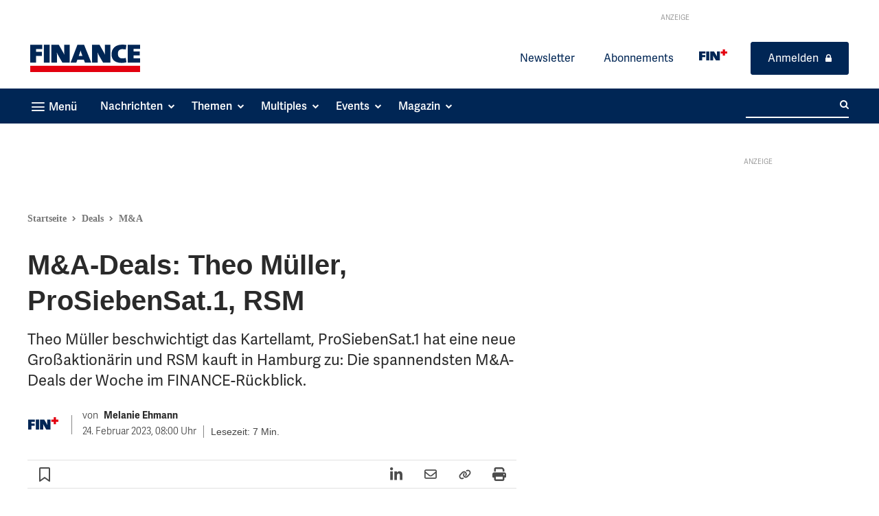

--- FILE ---
content_type: text/html; charset=utf-8
request_url: https://www.finance-magazin.de/deals/ma/ma-deals-theo-mueller-prosiebensat-1-rsm-145282/
body_size: 72433
content:
<!doctype html >
<html lang="de">
<head>
    <meta charset="UTF-8" />
    <title>M&amp;A-Deals: Theo Müller, ProSiebenSat.1, RSM</title>
    <meta name="viewport" content="width=device-width, initial-scale=1.0">
    <link rel="pingback" href="https://www.finance-magazin.de/xmlrpc.php" />
    
<!-- Author Meta Tags by Molongui Authorship, visit: https://wordpress.org/plugins/molongui-authorship/ -->
<meta name="author" content="Melanie Ehmann">
<!-- /Molongui Authorship -->

<meta name='robots' content='index, follow, max-image-preview:large, max-snippet:-1, max-video-preview:-1, noarchive' />
	<style>img:is([sizes="auto" i], [sizes^="auto," i]) { contain-intrinsic-size: 3000px 1500px }</style>
	<link rel="icon" type="image/png" href="https://www.finance-magazin.de/wp-content/uploads/2024/03/Favicon-white-FINANCE-03-2024.png"><link rel="apple-touch-icon" sizes="76x76" href="https://www.finance-magazin.de/wp-content/uploads/2023/11/FIN-Favicon-Blue-76px.png"/><link rel="apple-touch-icon" sizes="120x120" href="https://www.finance-magazin.de/wp-content/uploads/2023/11/FIN-Favicon-Blue-114px.png"/><link rel="apple-touch-icon" sizes="152x152" href="https://www.finance-magazin.de/wp-content/uploads/2023/11/FIN-Favicon-Blue-152x152-1.png"/><link rel="apple-touch-icon" sizes="114x114" href="https://www.finance-magazin.de/wp-content/uploads/2023/11/FIN-Favicon-Blue-120px.png"/><link rel="apple-touch-icon" sizes="144x144" href="https://www.finance-magazin.de/wp-content/uploads/2023/11/FIN-Favicon-Blue-144px.png"/>
	<!-- This site is optimized with the Yoast SEO plugin v26.7 - https://yoast.com/wordpress/plugins/seo/ -->
	<meta name="description" content="Theo Müller bekommt grünes Licht für einen großen Deal, ProSiebenSat.1 hat eine neue Großaktionärin und RSM kauft in Hamburg zu." />
	<link rel="canonical" href="https://www.finance-magazin.de/deals/ma/ma-deals-theo-mueller-prosiebensat-1-rsm-145282/" />
	<meta property="og:locale" content="de_DE" />
	<meta property="og:type" content="article" />
	<meta property="og:title" content="M&amp;A-Deals: Theo Müller, ProSiebenSat.1, RSM" />
	<meta property="og:description" content="Theo Müller bekommt grünes Licht für einen großen Deal, ProSiebenSat.1 hat eine neue Großaktionärin und RSM kauft in Hamburg zu." />
	<meta property="og:url" content="https://www.finance-magazin.de/deals/ma/ma-deals-theo-mueller-prosiebensat-1-rsm-145282/" />
	<meta property="og:site_name" content="FINANCE" />
	<meta property="article:publisher" content="https://www.facebook.com/FINANCEMagazin" />
	<meta property="article:published_time" content="2023-02-24T07:00:00+00:00" />
	<meta property="article:modified_time" content="2023-02-24T09:39:10+00:00" />
	<meta property="og:image" content="https://www.finance-magazin.de/wp-content/uploads/2023/02/MicrosoftTeams-image.jpg" />
	<meta property="og:image:width" content="1197" />
	<meta property="og:image:height" content="628" />
	<meta property="og:image:type" content="image/jpeg" />
	<meta name="author" content="Melanie Ehmann" />
	<meta name="twitter:card" content="summary_large_image" />
	<meta name="twitter:creator" content="@FINANCEMagazin" />
	<meta name="twitter:site" content="@FINANCEMagazin" />
	<meta name="twitter:label1" content="Geschrieben von" />
	<meta name="twitter:data1" content="Melanie Ehmann" />
	<meta name="twitter:label2" content="Geschätzte Lesezeit" />
	<meta name="twitter:data2" content="8 Minuten" />
	<script type="application/ld+json" class="yoast-schema-graph">{
	    "@context": "https://schema.org",
	    "@graph": [
	        {
	            "@type": "Article",
	            "@id": "https://www.finance-magazin.de/deals/ma/ma-deals-theo-mueller-prosiebensat-1-rsm-145282/#article",
	            "isPartOf": {
	                "@id": "https://www.finance-magazin.de/deals/ma/ma-deals-theo-mueller-prosiebensat-1-rsm-145282/"
	            },
	            "author": {
	                "name": "Melanie Ehmann",
	                "@id": "https://www.finance-magazin.de/#/schema/person/ce86cf1446295b3b11458654b60b3ef0"
	            },
	            "headline": "M&#038;A-Deals: Theo Müller, ProSiebenSat.1, RSM",
	            "datePublished": "2023-02-24T07:00:00+00:00",
	            "dateModified": "2023-02-24T09:39:10+00:00",
	            "mainEntityOfPage": {
	                "@id": "https://www.finance-magazin.de/deals/ma/ma-deals-theo-mueller-prosiebensat-1-rsm-145282/"
	            },
	            "wordCount": 1559,
	            "publisher": {
	                "@id": "https://www.finance-magazin.de/#organization"
	            },
	            "image": {
	                "@id": "https://www.finance-magazin.de/deals/ma/ma-deals-theo-mueller-prosiebensat-1-rsm-145282/#primaryimage"
	            },
	            "thumbnailUrl": "https://www.finance-magazin.de/wp-content/uploads/2023/02/MicrosoftTeams-image.jpg",
	            "articleSection": [
	                "Deals",
	                "FINANCE+",
	                "Nachrichten",
	                "Ressort Deals"
	            ],
	            "inLanguage": "de",
	            "copyrightYear": "2023",
	            "copyrightHolder": {
	                "@id": "https://www.finance-magazin.de/#organization"
	            },
	            "articleBody": " „Okay“ für Lebensmittel-Deal: Landliebe trifft Müller   Grünes Licht für Müller und Campina. Das Bundeskartellamt winkt die geplante Übernahme von Marken und Produktionsstätten von Royal Friesland Campina durch den Molkereiriesen Theo Müller durch. Campina ist vor allem für seine Marke Landliebe bekannt. Ohne Zugeständnisse gibt es das „Go“ allerdings nicht. So soll der Campina-Geschäftsbereich Tuffi verkauft werden.   Theo Müller muss zudem dritten Unternehmen exklusive, unwiderrufliche und unbefristete Markenlizenzen zum Vertrieb von Milchreis und frischen Milchmischgetränken unter der Marke Landliebe erteilen. Kartellamtschef Andreas Mundt betonte: „Auf den Märkten für Milchreis, frische Milchmischgetränke und Basismilchgetränke ist die Müller-Gruppe mit weitem Abstand marktbeherrschend. Diese schon heute überragende Marktstellung wäre durch die Übernahme der Bereiche von Friesland Campina weiter verstärkt worden.“   Sowohl Zusagen in Form von Lizenzen seien in der kartellbehördlichen Praxis eher ungewöhnlich, dennoch konnte Theo Müller das Bundeskartellamt davon überzeugen, dass die Zusagen im vorliegenden Fall ausreichend und sachgerecht sind, erklärte Milbank. Sie hat Theo Müller unter Federführung von Alexander Rinne bei dem Deal beraten.  Neue Großaktionärin bei ProSiebenSat.1 Die Privatsendergruppe ProSiebenSat.1 begrüßt eine neue Ankeraktionärin in ihren Shareholder-Reihen. Mit einer Beteiligung von 9,1 Prozent steigt die tschechische Milliardärin Renata Kellnerova zur zweitgrößten Aktionärin des Medienhauses auf. Dies lies Kellnerova, Erbin des vor zwei Jahren bei einem Hubschrauberabsturz ums Leben gekommenen Unternehmers Petr Kellner, über ihre Unternehmensgruppe PPF mitteilen.   PPF glaube daran, dass die digitale Transformation von ProSiebenSat.1 Wert für alle Aktionäre schafft, betont die Firma in der Stellungnahme. Auch in Unterföhring scheint man den neuen Investoren wohlgesonnen. Wie eine Sprecherin gegenüber mehreren Zeitungen bestätigte, sei man erfreut, dass „Frau Kellnerova ProSiebenSat.1 als attraktives Investment ansieht“.   Wie der andere Ankeraktionär, die italienische MFE-Mediengruppe, zu der neuen einflussreichen Aktionärin steht, ist unbekannt. Zwar hält MFE mit über 22 Prozent zwar deutlich mehr Anteile, dennoch könnte Kellnerova ein Gegengewicht zur Berlusconi-Holding bilden, die nach wie vor einen europäischen Fernsehkonzern schmieden will. Hier hatte es aus Unterföhring in der Vergangenheit Widerstand gegeben. MFE will ProSiebenSat.1 bestenfalls enger in die Zusammenarbeit im Kerngeschäft mit der Produktion und Verbreitung von Fernsehprogrammen ziehen.  WP-Haus RSM lässt M&A-Strategie Taten folgen  Das WP- und Beratungshaus RSM hatte vergangenes Jahr angekündigt, dass Zukäufe und Übernahmen integraler Bestandteil der Wachstumsstrategie sein sollten. Nun ist es soweit: RSM hat die Übernahme der 2011 gegründeten partnergeführten Maack & Company Steuerberatungsgesellschaft aus Hamburg verkündet.  Die drei neuen RSM-Partner von Maack & Company verstärken zusammen mit 33 weiteren Mitarbeitern künftig den RSM-Standort in Hamburg. Der Schwerpunkt des neuen Familienmitgliedes liegt in den Bereichen Umstrukturierung, M&A, Nachfolgeplanung und internationales Steuerrecht.  Die Wachstumsambitionen von RSM sind ambitioniert, gleichwohl zeigt das Haus, was es kann. Schon 2021, und damit ein Jahr früher als ursprünglich geplant, gelang der Sprung über die 100-Millionen-Euro-Marke beim Umsatz. Damit gehört RSM zu den Next Seven. Auch für 2022 sehe es danach aus, dass RSM im Umsatz zweistellig zulegen konnte. Global konnte RSM die Erlöse um stolze 15 Prozent steigern, wie Zahlen von RSM weltweit zeigen. Darin heißt es, dass „in allen RSM-Regionen im zweiten Jahr in Folge“ ein zweistelliges Wachstum erzielt wurde.   Mehr zum Thema RSM übernimmt Wettbewerber Maack & Company Lange Zeit stemmte RSM sein Wachstum hierzulande aus eigener Kraft. Mit der Übernahme der Hamburger Maack & Company tätigt das Next-Seven-Haus nun aber bereits den zweiten Zukauf in relativ kurzer Zeit. Mehr lesen GFT kauft Compliance-Software-Spezialist von LBBW Das Stuttgarter IT-Haus GFT Technologies baut seine Expertise im Bereich Consulting und Compliance mit der Übernahme von Targens aus. Verkäufer des Software-Dienstleisters für Banking, Compliance und Digital Innovation ist die LBBW. Den genauen Preis nennen die Deal-Parteien nicht, lediglich dass es mittlerer zweistelliger Millionenbetrag sei, bestätigt die Bank. Operativ gesehen ist es fast eine Übernahme auf Augenhöhe: Targens hat 2021 mit rund 300 Mitarbeitern an vier Standorten in Deutschland und Österreich einen Umsatz von 44 Millionen Euro erzielt. GFT machte im gleichen Jahr im deutschen Markt einen Umsatz von 55,7 Millionen Euro mit rund 400 Beschäftigten an sieben Standorten. Mit der Stärkung im Consulting und Compliance reagiert GFT auf die gestiegene Bedeutung dieser Bereiche für die Finanzindustrie. Wie die Stuttgarter betonen, sei die Zahl der gemeldeten regulatorischen Ereignisse zwischen 2008 und 2020 weltweit um 671 Prozent angestiegen. Für die Kunden bedeute dieser Zusammenschluss, dass sie die digitale Transformation ihrer Prozesse und Systeme – vom Kernbankensystem und Vertriebskanälen bis hin zu Compliance und Regulatorik – noch besser aufeinander abstimmen können und nun mehr aus einer Hand bekämen, erklärte GFT. Weitere M&A-Deals Eine Münchener Allianz: Alphapet Ventures, die digitale Markenplattform für Premium-Tiernahrung in Europa, akquiriert die ebenfalls in der bayrischen Landeshauptstadt ansässige Marke Herrmann‘s Manufaktur von Herrmann. Hinter Herrmann’s steht nach eigenen Angaben der Marktführer im Bio-Nassfutterbereich. Zu den Alphapet-Tierfuttermarken gehören in Deutschland bereits Wolfsblut, Wildes Land und Müllers Naturhof sowie Arden Grange in Großbritannien. Wie auch bei vorangegangenen Deals wird diese Akquisition durch CVC als Fremdkapitalgeber finanziert. Der Investorenkreis der Alphapet Gruppe besteht unter anderem aus Capiton, Reimann Investors und Venture Stars.  Das auf Krebsfrüherkennung spezialisierte Mainzer Biotech Biomed zieht die Option, die gesamten von Uni Targeting Research einlizenzierten wissenschaftlichen Patente für sein Hauptprodukt Coloalert zu übernehmen. Coloalert ist ein Test zur Erkennung von Darmkrebs, der in ganz Europa vermarktet wird. Gleichzeitig übten die Mainzer ihre exklusive Option mit Socpra Sciences Sante et Humaines zum direkten Erwerb aller Patente aus. Biomed-CEO Guido Baechler wertet die Übernahmen als „wichtigen wertsteigernden Meilenstein“. Ziel von Biomed sei es, „den neuen Goldstandard des Darmkrebstests für zuhause auf den Markt zu bringen”, kommentierte der CEO.   Doppel-Deal in der IT-Branche: Das Rostocker Unternehmen für Schiffsdaten, Fleetmon, geht an den griechischen Branchenmitbewerber Marinetraffic. Darauf folgend wird Marinetraffic (zusammen mit Fleetmon) von dem Brüsseler Daten- und Analyseunternehmen Kpler mit Hauptsitz in Brüssel übernommen. Kpler möchte sich durch die koordinierte Doppelübernahme im Bereich Schiffsverfolgungsdaten und maritime Analysen noch breiter aufstellen und die Digitalisierung des Seeverkehrs weiter voranbringen. Beraten wurde Fleetmon von DLA Piper.   Das Beratungsunternehmen Alixpartners übernimmt den Restrukturierungsberater THM Partners. Im Rahmen der Akquisition werden die 40 Partner und Mitarbeiter von THM in Großbritannien, Deutschland und Singapur in die weltweit führende Turnaround & Restructuring Practice von Alixpartners integriert. Damit stärkt – wie zuletzt etwa auch Roland Berger – Alixpartners sein Angebot an Restrukturierungs-Services weiter aus, um Unternehmen, Managementteams und Stakeholder bei der Sicherung und Wiederherstellung von Unternehmenswerten in Zeiten wirtschaftlicher Unsicherheit und zunehmender Volatilität zu unterstützen. Michael Keppel, Partner von THM, wird sich künftig dem Ausbau des Geschäfts mit Debt- und Hedge-Funds in Europa widmen, wie zuvor schon bei THM.  Nächster Akt im Verkaufsdrama um den insolventen Flughafen Frankfurt-Hahn. Nachdem gleich mehrere Verkaufsverträge unterschrieben und die entsprechenden Kaufpreise auch überwiesen wurden, eröffnet der Insolvenzverwalter Jan Markus Plathner den Bieterprozess erneut. Weitere Bieter und sonstige Interessenten könnten demnach bis zum 9. März Offerten abgeben, ließ der Insolvenzverwalter verlauten. Ein Abschluss des Deals soll dann möglichst zum 26. März erfolgen. Neben der NR Holding und dem russischen Unternehmer Viktor Charitonin, die zunächst als präferierte Kandidaten gehandelt wurden, soll nach Informationen des SWR und der Dpa zusätzlich der türkische Flughafenbetreiber YDA mit einem Einstieg bei dem kriselnden Airport liebäugeln.   Blick in den M&A-Markt  Deals zwischen China und Europa und auch ganz gezielt Deutschland sind im vergangenen Jahr immer wieder Mittelpunkt von Fusionsprüfungen geworden. Mit Argusaugen blickt der Bund auf die M&A-Aktivitäten aus Fernost und sorgt sich um zu viel Einflussnahme chinesischer Investoren auf deutsche Wirtschaftszweige, vor allem im Bereich Infrastruktur. Eine Analyse des Big-Four-Hauses EY zeigt nun: Chinesische Investoren haben ihre Firmenkäufe in Europa zurückgeschraubt, vor allem im Volumen. So gab es im vergangenen Jahr europaweit nur noch 139 Übernahmen oder Beteiligungen chinesischer Investoren an europäischen Firmen – 16 weniger als im Vorjahr – mit einem Gesamtvolumen von 4,3 Milliarden US-Dollar.   Das Transaktionsvolumen sank deutlich stärker als die Deal-Anzahl, nämlich um satte 65 Prozent. Auch in Deutschland zeigten sich Investoren aus Fernost zurückhaltender. Die Zahl der chinesischen Übernahmen in Deutschland sank von 35 auf 26, das Investitionsvolumen ging von 2 Milliarden Dollar auf knapp 290 Millionen Dollar zurück, wie EY analysiert hat. Dennoch zählt Deutschland zu den beliebtesten Investitionszielen chinesischer Investoren. Einzig in Großbritannien wird mehr zugekauft. Es ist jedoch ein Kopf-an-Kopf-Rennen, denn das Vereinigte Königreich liegt mit nur einem einzigen Deal vor Deutschland.    M&A-Gerüchteküche Im Hause Viessmann sollen Deal-Pläne geschmiedet werden. Dies zumindest schreibt das „Manager Magazin“ mit Verweis auf Quellen aus dem Unternehmensumfeld. Der Klimalösungsspezialist soll als Profiteur der Energiewende mittlerweile das Interesse von internationalen Großkonzernen angezogen haben und einen Teilverkauf sondieren. Noch sollen die Pläne nicht ausgereift sein und sich in einem frühen Stadion befinden.   Allerdings wären Investmentbanken bereits dabei, die Optionen und den Markt dahingehend abzuklopfen. Viessmann selbst kommentiert die Gerüchte nur vage, betont seine Ambition für Rekordinvestitionen, um auf Wachstumskurs zu bleiben und räumt ein, dass dazu derzeit verschiedene Möglichkeiten wie „die Inanspruchnahme von Finanzierungsmitteln der Europäischen Union oder die Platzierung einer Anleihe am Kapitalmarkt“ geprüft werden.   Mehr zum Thema Viessmann: Wenn M&A zur Pflicht wird Das politische Streben nach einer schnellen Energiewende verlangt von Firmen aus der Branche eine immense Anpassungsfähigkeit. M&A wird zum wichtigen Instrument, das Viessmann gekonnt spielt – weil der Familienkonzern nicht wie der typische Stratege agiert. Mehr lesen Info Sie haben auch von Deals, Personalien oder sonstigen spannenden Gerüchten aus der deutschen M&A-Szene gehört? Dann schreiben Sie uns gerne an melanie.ehmann[at]finance-magazin.de  "
	        },
	        {
	            "@type": "WebPage",
	            "@id": "https://www.finance-magazin.de/deals/ma/ma-deals-theo-mueller-prosiebensat-1-rsm-145282/",
	            "url": "https://www.finance-magazin.de/deals/ma/ma-deals-theo-mueller-prosiebensat-1-rsm-145282/",
	            "name": "M&A-Deals: Theo Müller, ProSiebenSat.1, RSM",
	            "isPartOf": {
	                "@id": "https://www.finance-magazin.de/#website"
	            },
	            "primaryImageOfPage": {
	                "@id": "https://www.finance-magazin.de/deals/ma/ma-deals-theo-mueller-prosiebensat-1-rsm-145282/#primaryimage"
	            },
	            "image": {
	                "@id": "https://www.finance-magazin.de/deals/ma/ma-deals-theo-mueller-prosiebensat-1-rsm-145282/#primaryimage"
	            },
	            "thumbnailUrl": "https://www.finance-magazin.de/wp-content/uploads/2023/02/MicrosoftTeams-image.jpg",
	            "datePublished": "2023-02-24T07:00:00+00:00",
	            "dateModified": "2023-02-24T09:39:10+00:00",
	            "description": "Theo Müller bekommt grünes Licht für einen großen Deal, ProSiebenSat.1 hat eine neue Großaktionärin und RSM kauft in Hamburg zu.",
	            "breadcrumb": {
	                "@id": "https://www.finance-magazin.de/deals/ma/ma-deals-theo-mueller-prosiebensat-1-rsm-145282/#breadcrumb"
	            },
	            "inLanguage": "de",
	            "potentialAction": [
	                {
	                    "@type": "ReadAction",
	                    "target": [
	                        "https://www.finance-magazin.de/deals/ma/ma-deals-theo-mueller-prosiebensat-1-rsm-145282/"
	                    ]
	                }
	            ]
	        },
	        {
	            "@type": "ImageObject",
	            "inLanguage": "de",
	            "@id": "https://www.finance-magazin.de/deals/ma/ma-deals-theo-mueller-prosiebensat-1-rsm-145282/#primaryimage",
	            "url": "https://www.finance-magazin.de/wp-content/uploads/2023/02/MicrosoftTeams-image.jpg",
	            "contentUrl": "https://www.finance-magazin.de/wp-content/uploads/2023/02/MicrosoftTeams-image.jpg",
	            "width": 1197,
	            "height": 628,
	            "caption": "Das Bundeskartellamt winkt den Deal zwischen den Lebensmittelmultis um die Powerbrands Müller und Landliebe durch – allerdings unter Auflagen. Foto: photocall – stock.adobe.com"
	        },
	        {
	            "@type": "BreadcrumbList",
	            "@id": "https://www.finance-magazin.de/deals/ma/ma-deals-theo-mueller-prosiebensat-1-rsm-145282/#breadcrumb",
	            "itemListElement": [
	                {
	                    "@type": "ListItem",
	                    "position": 1,
	                    "name": "Startseite",
	                    "item": "https://www.finance-magazin.de/"
	                },
	                {
	                    "@type": "ListItem",
	                    "position": 2,
	                    "name": "Deals",
	                    "item": "https://www.finance-magazin.de/deals/"
	                },
	                {
	                    "@type": "ListItem",
	                    "position": 3,
	                    "name": "M&amp;A",
	                    "item": "https://www.finance-magazin.de/themen/ma/"
	                },
	                {
	                    "@type": "ListItem",
	                    "position": 4,
	                    "name": "M&#038;A-Deals: Theo Müller, ProSiebenSat.1, RSM"
	                }
	            ]
	        },
	        {
	            "@type": "WebSite",
	            "@id": "https://www.finance-magazin.de/#website",
	            "url": "https://www.finance-magazin.de/",
	            "name": "FINANCE",
	            "description": "für kluge Finanzentscheidungen",
	            "publisher": {
	                "@id": "https://www.finance-magazin.de/#organization"
	            },
	            "potentialAction": [
	                {
	                    "@type": "SearchAction",
	                    "target": {
	                        "@type": "EntryPoint",
	                        "urlTemplate": "https://www.finance-magazin.de/?s={search_term_string}"
	                    },
	                    "query-input": {
	                        "@type": "PropertyValueSpecification",
	                        "valueRequired": true,
	                        "valueName": "search_term_string"
	                    }
	                }
	            ],
	            "inLanguage": "de"
	        },
	        {
	            "@type": "Organization",
	            "@id": "https://www.finance-magazin.de/#organization",
	            "name": "FINANCE",
	            "url": "https://www.finance-magazin.de/",
	            "logo": {
	                "@type": "ImageObject",
	                "inLanguage": "de",
	                "@id": "https://www.finance-magazin.de/#/schema/logo/image/",
	                "url": "https://www.finance-magazin.de/wp-content/uploads/2021/07/FINANCE-Das-Magazin-fuer-Finanzchefs-Thumbnail-Beitragsbild.jpg",
	                "contentUrl": "https://www.finance-magazin.de/wp-content/uploads/2021/07/FINANCE-Das-Magazin-fuer-Finanzchefs-Thumbnail-Beitragsbild.jpg",
	                "width": 1200,
	                "height": 628,
	                "caption": "FINANCE"
	            },
	            "image": {
	                "@id": "https://www.finance-magazin.de/#/schema/logo/image/"
	            },
	            "sameAs": [
	                "https://www.facebook.com/FINANCEMagazin",
	                "https://x.com/FINANCEMagazin",
	                "https://de.linkedin.com/company/finance-magazin",
	                "https://www.youtube.com/channel/UCq_bQDNWoFBAx9Xm1XYFzkg",
	                "https://de.wikipedia.org/wiki/Finance_Magazin"
	            ]
	        },
	        {
	            "@type": "Person",
	            "@id": "https://www.finance-magazin.de/#/schema/person/ce86cf1446295b3b11458654b60b3ef0",
	            "name": "Melanie Ehmann",
	            "image": {
	                "@type": "ImageObject",
	                "inLanguage": "de",
	                "@id": "https://www.finance-magazin.de/#/schema/person/image/",
	                "url": "https://www.finance-magazin.de/wp-content/uploads/2024/02/Ehmann_Melanie-RGB-2.jpg",
	                "contentUrl": "https://www.finance-magazin.de/wp-content/uploads/2024/02/Ehmann_Melanie-RGB-2.jpg",
	                "caption": "Melanie Ehmann"
	            },
	            "description": "Melanie Ehmann ist Redakteurin bei FINANCE und verfolgt schwerpunktmäßig die aktuellen Entwicklungen am M&amp;A- und Private-Equity-Markt. Sie hat Politikwissenschaften an der Technischen Universität Darmstadt studiert. Vor FINANCE arbeitete Melanie Ehmann sechs Jahre in der Redaktion des Platow Verlags, zunächst als Volontärin, später als Wirtschaftsjournalistin im Platow Brief und den Sonderpublikationen.",
	            "sameAs": [
	                "https://www.linkedin.com/in/melanie-ehmann-23955aaa/"
	            ],
	            "url": "https://www.finance-magazin.de/ueber-uns/redaktion/ehmann-melanie/"
	        }
	    ]
	}</script>
	<!-- / Yoast SEO plugin. -->


<link rel='dns-prefetch' href='//ajax.googleapis.com' />
<link data-borlabs-cookie-style-blocker-id="google-fonts" data-borlabs-cookie-style-blocker-href='https://fonts.gstatic.com' crossorigin rel='preconnect' />
<link rel="alternate" type="application/rss+xml" title="FINANCE &raquo; Feed" href="https://www.finance-magazin.de/feed/" />
<link rel="alternate" type="application/rss+xml" title="FINANCE &raquo; Kommentar-Feed" href="https://www.finance-magazin.de/comments/feed/" />
<!-- www.finance-magazin.de is managing ads with Advanced Ads 2.0.16 – https://wpadvancedads.com/ --><!--noptimize--><script id="ad-ready">
			window.advanced_ads_ready=function(e,a){a=a||"complete";var d=function(e){return"interactive"===a?"loading"!==e:"complete"===e};d(document.readyState)?e():document.addEventListener("readystatechange",(function(a){d(a.target.readyState)&&e()}),{once:"interactive"===a})},window.advanced_ads_ready_queue=window.advanced_ads_ready_queue||[];		</script>
		<!--/noptimize--><style id='wp-emoji-styles-inline-css' type='text/css'>

	img.wp-smiley, img.emoji {
		display: inline !important;
		border: none !important;
		box-shadow: none !important;
		height: 1em !important;
		width: 1em !important;
		margin: 0 0.07em !important;
		vertical-align: -0.1em !important;
		background: none !important;
		padding: 0 !important;
	}
</style>
<link rel='stylesheet' id='wp-block-library-css' href='https://www.finance-magazin.de/wp-includes/css/dist/block-library/style.min.css?ver=6.8.3' type='text/css' media='all' />
<style id='classic-theme-styles-inline-css' type='text/css'>
/*! This file is auto-generated */
.wp-block-button__link{color:#fff;background-color:#32373c;border-radius:9999px;box-shadow:none;text-decoration:none;padding:calc(.667em + 2px) calc(1.333em + 2px);font-size:1.125em}.wp-block-file__button{background:#32373c;color:#fff;text-decoration:none}
</style>
<link rel='stylesheet' id='magnific-popup-css' href='https://www.finance-magazin.de/wp-content/plugins/gutentor/assets/library/magnific-popup/magnific-popup.min.css?ver=1.8.0' type='text/css' media='all' />
<link rel='stylesheet' id='slick-css' href='https://www.finance-magazin.de/wp-content/plugins/gutentor/assets/library/slick/slick.min.css?ver=1.8.1' type='text/css' media='all' />
<style id='filebird-block-filebird-gallery-style-inline-css' type='text/css'>
ul.filebird-block-filebird-gallery{margin:auto!important;padding:0!important;width:100%}ul.filebird-block-filebird-gallery.layout-grid{display:grid;grid-gap:20px;align-items:stretch;grid-template-columns:repeat(var(--columns),1fr);justify-items:stretch}ul.filebird-block-filebird-gallery.layout-grid li img{border:1px solid #ccc;box-shadow:2px 2px 6px 0 rgba(0,0,0,.3);height:100%;max-width:100%;-o-object-fit:cover;object-fit:cover;width:100%}ul.filebird-block-filebird-gallery.layout-masonry{-moz-column-count:var(--columns);-moz-column-gap:var(--space);column-gap:var(--space);-moz-column-width:var(--min-width);columns:var(--min-width) var(--columns);display:block;overflow:auto}ul.filebird-block-filebird-gallery.layout-masonry li{margin-bottom:var(--space)}ul.filebird-block-filebird-gallery li{list-style:none}ul.filebird-block-filebird-gallery li figure{height:100%;margin:0;padding:0;position:relative;width:100%}ul.filebird-block-filebird-gallery li figure figcaption{background:linear-gradient(0deg,rgba(0,0,0,.7),rgba(0,0,0,.3) 70%,transparent);bottom:0;box-sizing:border-box;color:#fff;font-size:.8em;margin:0;max-height:100%;overflow:auto;padding:3em .77em .7em;position:absolute;text-align:center;width:100%;z-index:2}ul.filebird-block-filebird-gallery li figure figcaption a{color:inherit}

</style>
<link data-minify="1" rel='stylesheet' id='fontawesome-css' href='https://www.finance-magazin.de/wp-content/cache/min/1/wp-content/plugins/gutentor/assets/library/fontawesome/css/all.min.css?ver=1768447790' type='text/css' media='all' />
<link data-minify="1" rel='stylesheet' id='wpness-grid-css' href='https://www.finance-magazin.de/wp-content/cache/min/1/wp-content/plugins/gutentor/assets/library/wpness-grid/wpness-grid.css?ver=1768447790' type='text/css' media='all' />
<link rel='stylesheet' id='animate-css' href='https://www.finance-magazin.de/wp-content/plugins/gutentor/assets/library/animatecss/animate.min.css?ver=3.7.2' type='text/css' media='all' />
<link rel='stylesheet' id='wp-components-css' href='https://www.finance-magazin.de/wp-includes/css/dist/components/style.min.css?ver=6.8.3' type='text/css' media='all' />
<link rel='stylesheet' id='wp-preferences-css' href='https://www.finance-magazin.de/wp-includes/css/dist/preferences/style.min.css?ver=6.8.3' type='text/css' media='all' />
<link rel='stylesheet' id='wp-block-editor-css' href='https://www.finance-magazin.de/wp-includes/css/dist/block-editor/style.min.css?ver=6.8.3' type='text/css' media='all' />
<link rel='stylesheet' id='wp-reusable-blocks-css' href='https://www.finance-magazin.de/wp-includes/css/dist/reusable-blocks/style.min.css?ver=6.8.3' type='text/css' media='all' />
<link rel='stylesheet' id='wp-patterns-css' href='https://www.finance-magazin.de/wp-includes/css/dist/patterns/style.min.css?ver=6.8.3' type='text/css' media='all' />
<link rel='stylesheet' id='wp-editor-css' href='https://www.finance-magazin.de/wp-includes/css/dist/editor/style.min.css?ver=6.8.3' type='text/css' media='all' />
<link data-minify="1" rel='stylesheet' id='gutentor-css' href='https://www.finance-magazin.de/wp-content/cache/min/1/wp-content/plugins/gutentor/dist/blocks.style.build.css?ver=1768447790' type='text/css' media='all' />
<style id='global-styles-inline-css' type='text/css'>
:root{--wp--preset--aspect-ratio--square: 1;--wp--preset--aspect-ratio--4-3: 4/3;--wp--preset--aspect-ratio--3-4: 3/4;--wp--preset--aspect-ratio--3-2: 3/2;--wp--preset--aspect-ratio--2-3: 2/3;--wp--preset--aspect-ratio--16-9: 16/9;--wp--preset--aspect-ratio--9-16: 9/16;--wp--preset--color--black: #000000;--wp--preset--color--cyan-bluish-gray: #abb8c3;--wp--preset--color--white: #ffffff;--wp--preset--color--pale-pink: #f78da7;--wp--preset--color--vivid-red: #cf2e2e;--wp--preset--color--luminous-vivid-orange: #ff6900;--wp--preset--color--luminous-vivid-amber: #fcb900;--wp--preset--color--light-green-cyan: #7bdcb5;--wp--preset--color--vivid-green-cyan: #00d084;--wp--preset--color--pale-cyan-blue: #8ed1fc;--wp--preset--color--vivid-cyan-blue: #0693e3;--wp--preset--color--vivid-purple: #9b51e0;--wp--preset--gradient--vivid-cyan-blue-to-vivid-purple: linear-gradient(135deg,rgba(6,147,227,1) 0%,rgb(155,81,224) 100%);--wp--preset--gradient--light-green-cyan-to-vivid-green-cyan: linear-gradient(135deg,rgb(122,220,180) 0%,rgb(0,208,130) 100%);--wp--preset--gradient--luminous-vivid-amber-to-luminous-vivid-orange: linear-gradient(135deg,rgba(252,185,0,1) 0%,rgba(255,105,0,1) 100%);--wp--preset--gradient--luminous-vivid-orange-to-vivid-red: linear-gradient(135deg,rgba(255,105,0,1) 0%,rgb(207,46,46) 100%);--wp--preset--gradient--very-light-gray-to-cyan-bluish-gray: linear-gradient(135deg,rgb(238,238,238) 0%,rgb(169,184,195) 100%);--wp--preset--gradient--cool-to-warm-spectrum: linear-gradient(135deg,rgb(74,234,220) 0%,rgb(151,120,209) 20%,rgb(207,42,186) 40%,rgb(238,44,130) 60%,rgb(251,105,98) 80%,rgb(254,248,76) 100%);--wp--preset--gradient--blush-light-purple: linear-gradient(135deg,rgb(255,206,236) 0%,rgb(152,150,240) 100%);--wp--preset--gradient--blush-bordeaux: linear-gradient(135deg,rgb(254,205,165) 0%,rgb(254,45,45) 50%,rgb(107,0,62) 100%);--wp--preset--gradient--luminous-dusk: linear-gradient(135deg,rgb(255,203,112) 0%,rgb(199,81,192) 50%,rgb(65,88,208) 100%);--wp--preset--gradient--pale-ocean: linear-gradient(135deg,rgb(255,245,203) 0%,rgb(182,227,212) 50%,rgb(51,167,181) 100%);--wp--preset--gradient--electric-grass: linear-gradient(135deg,rgb(202,248,128) 0%,rgb(113,206,126) 100%);--wp--preset--gradient--midnight: linear-gradient(135deg,rgb(2,3,129) 0%,rgb(40,116,252) 100%);--wp--preset--font-size--small: 11px;--wp--preset--font-size--medium: 20px;--wp--preset--font-size--large: 32px;--wp--preset--font-size--x-large: 42px;--wp--preset--font-size--regular: 15px;--wp--preset--font-size--larger: 50px;--wp--preset--spacing--20: 0.44rem;--wp--preset--spacing--30: 0.67rem;--wp--preset--spacing--40: 1rem;--wp--preset--spacing--50: 1.5rem;--wp--preset--spacing--60: 2.25rem;--wp--preset--spacing--70: 3.38rem;--wp--preset--spacing--80: 5.06rem;--wp--preset--shadow--natural: 6px 6px 9px rgba(0, 0, 0, 0.2);--wp--preset--shadow--deep: 12px 12px 50px rgba(0, 0, 0, 0.4);--wp--preset--shadow--sharp: 6px 6px 0px rgba(0, 0, 0, 0.2);--wp--preset--shadow--outlined: 6px 6px 0px -3px rgba(255, 255, 255, 1), 6px 6px rgba(0, 0, 0, 1);--wp--preset--shadow--crisp: 6px 6px 0px rgba(0, 0, 0, 1);}:where(.is-layout-flex){gap: 0.5em;}:where(.is-layout-grid){gap: 0.5em;}body .is-layout-flex{display: flex;}.is-layout-flex{flex-wrap: wrap;align-items: center;}.is-layout-flex > :is(*, div){margin: 0;}body .is-layout-grid{display: grid;}.is-layout-grid > :is(*, div){margin: 0;}:where(.wp-block-columns.is-layout-flex){gap: 2em;}:where(.wp-block-columns.is-layout-grid){gap: 2em;}:where(.wp-block-post-template.is-layout-flex){gap: 1.25em;}:where(.wp-block-post-template.is-layout-grid){gap: 1.25em;}.has-black-color{color: var(--wp--preset--color--black) !important;}.has-cyan-bluish-gray-color{color: var(--wp--preset--color--cyan-bluish-gray) !important;}.has-white-color{color: var(--wp--preset--color--white) !important;}.has-pale-pink-color{color: var(--wp--preset--color--pale-pink) !important;}.has-vivid-red-color{color: var(--wp--preset--color--vivid-red) !important;}.has-luminous-vivid-orange-color{color: var(--wp--preset--color--luminous-vivid-orange) !important;}.has-luminous-vivid-amber-color{color: var(--wp--preset--color--luminous-vivid-amber) !important;}.has-light-green-cyan-color{color: var(--wp--preset--color--light-green-cyan) !important;}.has-vivid-green-cyan-color{color: var(--wp--preset--color--vivid-green-cyan) !important;}.has-pale-cyan-blue-color{color: var(--wp--preset--color--pale-cyan-blue) !important;}.has-vivid-cyan-blue-color{color: var(--wp--preset--color--vivid-cyan-blue) !important;}.has-vivid-purple-color{color: var(--wp--preset--color--vivid-purple) !important;}.has-black-background-color{background-color: var(--wp--preset--color--black) !important;}.has-cyan-bluish-gray-background-color{background-color: var(--wp--preset--color--cyan-bluish-gray) !important;}.has-white-background-color{background-color: var(--wp--preset--color--white) !important;}.has-pale-pink-background-color{background-color: var(--wp--preset--color--pale-pink) !important;}.has-vivid-red-background-color{background-color: var(--wp--preset--color--vivid-red) !important;}.has-luminous-vivid-orange-background-color{background-color: var(--wp--preset--color--luminous-vivid-orange) !important;}.has-luminous-vivid-amber-background-color{background-color: var(--wp--preset--color--luminous-vivid-amber) !important;}.has-light-green-cyan-background-color{background-color: var(--wp--preset--color--light-green-cyan) !important;}.has-vivid-green-cyan-background-color{background-color: var(--wp--preset--color--vivid-green-cyan) !important;}.has-pale-cyan-blue-background-color{background-color: var(--wp--preset--color--pale-cyan-blue) !important;}.has-vivid-cyan-blue-background-color{background-color: var(--wp--preset--color--vivid-cyan-blue) !important;}.has-vivid-purple-background-color{background-color: var(--wp--preset--color--vivid-purple) !important;}.has-black-border-color{border-color: var(--wp--preset--color--black) !important;}.has-cyan-bluish-gray-border-color{border-color: var(--wp--preset--color--cyan-bluish-gray) !important;}.has-white-border-color{border-color: var(--wp--preset--color--white) !important;}.has-pale-pink-border-color{border-color: var(--wp--preset--color--pale-pink) !important;}.has-vivid-red-border-color{border-color: var(--wp--preset--color--vivid-red) !important;}.has-luminous-vivid-orange-border-color{border-color: var(--wp--preset--color--luminous-vivid-orange) !important;}.has-luminous-vivid-amber-border-color{border-color: var(--wp--preset--color--luminous-vivid-amber) !important;}.has-light-green-cyan-border-color{border-color: var(--wp--preset--color--light-green-cyan) !important;}.has-vivid-green-cyan-border-color{border-color: var(--wp--preset--color--vivid-green-cyan) !important;}.has-pale-cyan-blue-border-color{border-color: var(--wp--preset--color--pale-cyan-blue) !important;}.has-vivid-cyan-blue-border-color{border-color: var(--wp--preset--color--vivid-cyan-blue) !important;}.has-vivid-purple-border-color{border-color: var(--wp--preset--color--vivid-purple) !important;}.has-vivid-cyan-blue-to-vivid-purple-gradient-background{background: var(--wp--preset--gradient--vivid-cyan-blue-to-vivid-purple) !important;}.has-light-green-cyan-to-vivid-green-cyan-gradient-background{background: var(--wp--preset--gradient--light-green-cyan-to-vivid-green-cyan) !important;}.has-luminous-vivid-amber-to-luminous-vivid-orange-gradient-background{background: var(--wp--preset--gradient--luminous-vivid-amber-to-luminous-vivid-orange) !important;}.has-luminous-vivid-orange-to-vivid-red-gradient-background{background: var(--wp--preset--gradient--luminous-vivid-orange-to-vivid-red) !important;}.has-very-light-gray-to-cyan-bluish-gray-gradient-background{background: var(--wp--preset--gradient--very-light-gray-to-cyan-bluish-gray) !important;}.has-cool-to-warm-spectrum-gradient-background{background: var(--wp--preset--gradient--cool-to-warm-spectrum) !important;}.has-blush-light-purple-gradient-background{background: var(--wp--preset--gradient--blush-light-purple) !important;}.has-blush-bordeaux-gradient-background{background: var(--wp--preset--gradient--blush-bordeaux) !important;}.has-luminous-dusk-gradient-background{background: var(--wp--preset--gradient--luminous-dusk) !important;}.has-pale-ocean-gradient-background{background: var(--wp--preset--gradient--pale-ocean) !important;}.has-electric-grass-gradient-background{background: var(--wp--preset--gradient--electric-grass) !important;}.has-midnight-gradient-background{background: var(--wp--preset--gradient--midnight) !important;}.has-small-font-size{font-size: var(--wp--preset--font-size--small) !important;}.has-medium-font-size{font-size: var(--wp--preset--font-size--medium) !important;}.has-large-font-size{font-size: var(--wp--preset--font-size--large) !important;}.has-x-large-font-size{font-size: var(--wp--preset--font-size--x-large) !important;}
:where(.wp-block-post-template.is-layout-flex){gap: 1.25em;}:where(.wp-block-post-template.is-layout-grid){gap: 1.25em;}
:where(.wp-block-columns.is-layout-flex){gap: 2em;}:where(.wp-block-columns.is-layout-grid){gap: 2em;}
:root :where(.wp-block-pullquote){font-size: 1.5em;line-height: 1.6;}
</style>
<link data-minify="1" rel='stylesheet' id='px-multiples-calculatorjqueryui-css-css' href='https://www.finance-magazin.de/wp-content/cache/min/1/ajax/libs/jqueryui/1.13.3/themes/smoothness/jquery-ui.css?ver=1768447790' type='text/css' media='all' />
<link rel='stylesheet' id='global_multiple_bootstrap-css' href='https://www.finance-magazin.de/wp-content/plugins/px-multiples-calculator/public/css/vendor/bootstrap.min.css?ver=2.0.3' type='text/css' media='all' />
<link data-minify="1" rel='stylesheet' id='px-multiples-calculator-css' href='https://www.finance-magazin.de/wp-content/cache/min/1/wp-content/plugins/px-multiples-calculator/public/css/px-multiples-calculator-public.css?ver=1768447790' type='text/css' media='all' />
<link data-minify="1" rel='stylesheet' id='px-plenigo-favourites-css' href='https://www.finance-magazin.de/wp-content/cache/min/1/wp-content/plugins/px-plenigo-favourites/public/css/px-plenigo-favourites-public.css?ver=1768447790' type='text/css' media='all' />
<link rel='stylesheet' id='px-regwall-css' href='https://www.finance-magazin.de/wp-content/plugins/px-regwall/public/css/px-regwall-public.css?ver=1.2.3' type='text/css' media='all' />
<link rel='stylesheet' id='search-filter-plugin-styles-css' href='https://www.finance-magazin.de/wp-content/plugins/search-filter-pro/public/assets/css/search-filter.min.css?ver=2.5.21' type='text/css' media='all' />
<link data-minify="1" rel='stylesheet' id='td-plugin-multi-purpose-css' href='https://www.finance-magazin.de/wp-content/cache/min/1/wp-content/plugins/td-composer/td-multi-purpose/style.css?ver=1768447790' type='text/css' media='all' />
<link rel='stylesheet' id='borlabs-cookie-custom-css' href='https://www.finance-magazin.de/wp-content/cache/borlabs-cookie/1/borlabs-cookie-1-de.css?ver=3.3.23-20' type='text/css' media='all' />
<link rel='stylesheet' id='mdp-talker-css' href='https://www.finance-magazin.de/wp-content/plugins/talker/css/talker.min.css?ver=1.0.11' type='text/css' media='all' />
<style id='mdp-talker-inline-css' type='text/css'>

            .mdp-talker-wrapper{
                --mdp-talker-bg: rgba(241, 241, 241, 1);
            }
            
            .mdp-talker-wrapper{
                --mdp-talker-width: 100%;
            }
            /* mdp-talker-before */
.mdp-talker-wrapper .mdp-talker-before .mdp-talker-header p {
	font-size: 18px;
	font-weight: 700;
}

/* mdp-talker-after */
.mdp-talker-after {
	padding: 21px 0 0;
}
.mdp-talker-wrapper .mdp-talker-after .mdp-talker-note .gutentor-single-item {
	border-top: 1px solid #bbbbbb;
	padding-top: 10px;
}
.mdp-talker-wrapper .mdp-talker-after .mdp-talker-note .gutentor-single-item-title {
	display: inline;
	font-size: 12px;
	font-weight: 600;
	line-height: 18px;
	margin: 0;
}
.mdp-talker-wrapper .mdp-talker-after .mdp-talker-note .gutentor-accordion-heading {
	border: 0;
}
.mdp-talker-wrapper .mdp-talker-after .mdp-talker-note .gutentor-accordion-heading .gutentor-accordion-icon {
	font-size: 10px;
	position: relative;
	transform: none;
	right: -5px;
	top: -2px;
}
.mdp-talker-wrapper .mdp-talker-after .mdp-talker-note .gutentor-accordion-heading:not(.active) .gutentor-accordion-icon.open-icon {
	display: inline-block;
}
.mdp-talker-wrapper .mdp-talker-after .mdp-talker-note .gutentor-accordion-heading.active .gutentor-accordion-icon.close-icon {
	display: inline-block;
}
.mdp-talker-wrapper .mdp-talker-after .mdp-talker-note .gutentor-accordion-body {
	border: 0;
	padding: 0;
}
.mdp-talker-wrapper .mdp-talker-after .mdp-talker-note .gutentor-accordion-body p {
	font-size: 12px;
	line-height: 18px;
	margin-bottom: 0;
}
.mdp-talker-wrapper .mdp-talker-after .mdp-talker-note .gutentor-accordion-body p a {
	color: inherit;
	border-bottom: 1px solid;
	font-weight: 400;
	text-decoration: none !important;
}
.mdp-talker-wrapper .mdp-talker-after .mdp-talker-note .gutentor-accordion-body p a:hover {
	color: #7a7a7a;
}

/* play/pause button */
.mdp-talker-box.talker-rounded .mejs-controls {
	align-items: center;
	padding: 0;
}
.mdp-talker-box.talker-rounded .mejs-controls .mejs-button,
.mdp-talker-box.talker-rounded .mejs-controls .mejs-time,
.mdp-talker-box.talker-rounded .mejs-controls .mejs-time-rail {
	width: auto;
}
.mdp-talker-box.talker-rounded .mejs-controls .mejs-button.mejs-playpause-button button {
	background: none !important;
	background-color: transparent;
	border: 2px solid #222222;
	border-radius: 100px !important;
	width: 50px;
	height: 50px;
	position: relative;
	cursor: pointer;
	outline: none;
	margin: 0 20px 0 0;
}
.mdp-talker-box.talker-rounded .mejs-controls .mejs-button.mejs-playpause-button.mejs-play button:before,
.mdp-talker-box.talker-rounded .mejs-controls .mejs-button.mejs-playpause-button.mejs-replay button:before{
	content: '';
	position: absolute;
	top: 50%;
	left: 55%;
	transform: translate(-50%, -50%);
	width: 0;
	height: 0;
	border-top: 10px solid transparent;
	border-bottom: 10px solid transparent;
	border-left: 18px solid black;
	border-radius: 3px;
}

.mdp-talker-box.talker-rounded .mejs-controls .mejs-button.mejs-playpause-button.mejs-pause button:before,
.mdp-talker-box.talker-rounded .mejs-controls .mejs-button.mejs-playpause-button.mejs-pause button:after {
	content: '';
	position: absolute;
	top: 30%;
	bottom: 30%;
	width: 5px;
	background-color: black;
	border-radius: 100px;
}
.mdp-talker-box.talker-rounded .mejs-controls .mejs-button.mejs-playpause-button.mejs-pause button:before {
	left: 33%;
}
.mdp-talker-box.talker-rounded .mejs-controls .mejs-button.mejs-playpause-button.mejs-pause button:after {
	right: 33%;
}

/* volume */
.mdp-talker-box.talker-rounded .mejs-controls .mejs-volume-button,
.mdp-talker-box.talker-rounded .mejs-controls .mejs-horizontal-volume-slider {
	display: none !important;
}

/* time */
.mdp-talker-box.talker-rounded .mejs-controls .mejs-time {
	color: #222222;
	font-size: 14px;
}

/* time bar */
.mdp-talker-box.talker-rounded .mejs-controls .mejs-time-rail .mejs-time-hovered,
.mdp-talker-box.talker-rounded .mejs-controls .mejs-time-rail .mejs-time-float {
	display: none !important;
}
.mdp-talker-box.talker-rounded .mejs-controls .mejs-time-rail .mejs-time-total {
	background: #bbbbbb;
	height: 6px !important;
	margin-top: 8px !important;
}
.mdp-talker-box.talker-rounded .mejs-controls .mejs-time-rail .mejs-time-total .mejs-time-loaded {
	opacity: 0;
}
.mdp-talker-box.talker-rounded .mejs-controls .mejs-time-rail .mejs-time-total .mejs-time-current {
	background: #222222;
}
.mdp-talker-box.talker-rounded .mejs-controls .mejs-time-rail .mejs-time-total.mejs-time-current::before,
.mdp-talker-box.talker-rounded .mejs-controls .mejs-time-rail .mejs-time-total.mejs-time-current::after {
    border-radius: 100px !important;
}
.mdp-talker-box.talker-rounded .mejs-controls .mejs-time-rail .mejs-time-total .mejs-time-buffering,
.mdp-talker-box.talker-rounded .mejs-controls .mejs-time-rail .mejs-time-total .mejs-time-current,
.mdp-talker-box.talker-rounded .mejs-controls .mejs-time-rail .mejs-time-total .mejs-time-float,
.mdp-talker-box.talker-rounded .mejs-controls .mejs-time-rail .mejs-time-total .mejs-time-float-corner,
.mdp-talker-box.talker-rounded .mejs-controls .mejs-time-rail .mejs-time-total .mejs-time-float-current,
.mdp-talker-box.talker-rounded .mejs-controls .mejs-time-rail .mejs-time-total .mejs-time-hovered,
.mdp-talker-box.talker-rounded .mejs-controls .mejs-time-rail .mejs-time-total .mejs-time-loaded,
.mdp-talker-box.talker-rounded .mejs-controls .mejs-time-rail .mejs-time-total .mejs-time-marker {
	height: 6px !important;
}
.mdp-talker-box.talker-rounded .mejs-controls .mejs-time-rail * {
	border-radius: 100px;
}
.mdp-talker-box.talker-rounded .mejs-time-rail .mejs-time-handle-content {
	-webkit-transform: scale(1.2);
	-ms-transform: scale(1.2);
	transform: scale(1.2);
	background: #222222 !important;
	border-color: #222222 !important;
	top: -6px;
}

/* mdp-talker--speed */
.mdp-talker--speed {
    display: none !important;
}

/* mejs-speed */
.mdp-talker-box.talker-rounded .mejs-controls .mejs-speed {
  margin-left: 20px;
}
.mdp-talker-box.talker-rounded .mejs-controls .mejs-speed select {
  cursor: pointer;
  background: transparent !important;
  background-image: none !important;
  border: 1px solid !important;
  border-radius: 100px !important;
	box-sizing: border-box;
  -webkit-appearance: none;
  -moz-appearance: none;
  appearance: none;
  font-size: 13px;
  font-weight: 700;
  line-height: 25px;
  margin-top: 2px;
  padding: 0 5px;
  text-align: center;
  text-align-last: center;
  -webkit-text-align-last: center;
  -moz-text-align-last: center;
  display: flex;
  align-items: center;
  justify-content: center;
}

/* .mdp-talker-wrap.scroll-fixed */
.mdp-talker-wrap.scroll-fixed {
	background: #002655 !important;
	border-radius: 10px;
	box-shadow: 0 0 10px #3c3c3c45;
	bottom: 10px;
	margin-left: -25px;
	padding: 10px 15px !important;
	position: fixed;
	width: 100%;
	max-width: 762px;
	z-index: 9999;
}
.mdp-talker-wrap.scroll-fixed .mdp-talker-box {
  background: transparent;
}
.mdp-talker-wrap.scroll-fixed .mdp-talker-wrapper .mejs-inner .mejs-title {
	color: #ffffff;
	margin-left: 75px;
	margin-right: 0;
	margin-top: 0;
	font-weight: 700;
	white-space: nowrap;
	overflow: hidden;
	text-overflow: ellipsis;
}
.mdp-talker-wrap.scroll-fixed .mdp-talker-wrapper .mejs-inner .mejs-controls .mejs-button.mejs-playpause-button button {
  background: #ffffff !important;
	border: 2px solid #002655;
}
.mdp-talker-wrap.scroll-fixed .mdp-talker-wrapper .mejs-inner .mejs-controls .mejs-button.mejs-playpause-button.mejs-play button:before,
.mdp-talker-wrap.scroll-fixed .mdp-talker-wrapper .mejs-inner .mejs-controls .mejs-button.mejs-playpause-button.mejs-replay button:before {
  border-left: 18px solid #002655;
}
.mdp-talker-wrap.scroll-fixed .mdp-talker-wrapper .mejs-inner .mejs-controls .mejs-button.mejs-playpause-button.mejs-pause button:before,
.mdp-talker-wrap.scroll-fixed .mdp-talker-wrapper .mejs-inner .mejs-controls .mejs-button.mejs-playpause-button.mejs-pause button:after {
  background-color: #002655;
}
.mdp-talker-wrap.scroll-fixed .mdp-talker-wrapper .mejs-inner .mejs-controls .mejs-time {
  color: #ffffff;
}
.mdp-talker-wrap.scroll-fixed .mdp-talker-wrapper .mejs-inner .mejs-controls .mejs-speed select {
  color: #ffffff;
}
.mdp-talker-wrap.scroll-fixed .mdp-talker-wrapper .mejs-inner .mejs-controls .mejs-speed select option {
  color: #333333;
}
.mdp-talker-wrap.scroll-fixed .mdp-talker-wrapper .mejs-inner .mejs-controls .mejs-time-rail .mejs-time-handle-content {
  background: #ffffff !important;
  border-color: #ffffff !important;
}
.mdp-talker-wrap.scroll-fixed .mdp-talker-wrapper .mejs-inner .mejs-controls .mejs-time-rail .mejs-time-total .mejs-time-current {
  background: #5d7088;
}
.mdp-talker-wrap.scroll-fixed .mdp-talker-wrapper .mejs-inner .mejs-controls .mejs-speed,
.mdp-talker-wrap.scroll-fixed .mdp-talker-wrapper .mejs-inner .mejs-controls .mejs-time,
.mdp-talker-wrap.scroll-fixed .mdp-talker-wrapper .mejs-inner .mejs-controls .mejs-time-rail {
	margin-top: 30px;
}
.mdp-talker-wrap.scroll-fixed .mdp-talker-wrapper .mdp-talker-before,
.mdp-talker-wrap.scroll-fixed .mdp-talker-wrapper .mdp-talker-after {
	display: none;
}
@media screen and (max-width: 1199px) {
	.mdp-talker-wrap.scroll-fixed {
		width: calc(66.66666667% - 72px);
		max-width: 100%;
		bottom: 0;
	}
}
@media screen and (max-width: 1018px) {
	.mdp-talker-wrap.scroll-fixed {
		bottom: 0;
		border-radius: 0;
		padding: 10px 15px !important;
		width: 100%;
		max-width: 100%;
	}
	.mdp-talker-wrap.scroll-fixed .mdp-talker-wrapper .mejs-inner .mejs-title {
		margin-left: 65px;
	}
	.mdp-talker-wrap.scroll-fixed .mejs-controls .mejs-button.mejs-playpause-button button {
		margin: 0 10px 0 0;
	}
}
@media screen and (max-width: 767px) {
	.mdp-talker-wrap.scroll-fixed {
		margin-left: 0;
	}
}
</style>
<link data-minify="1" rel='stylesheet' id='td-theme-css' href='https://www.finance-magazin.de/wp-content/cache/min/1/wp-content/themes/Newspaper/style.css?ver=1768447790' type='text/css' media='all' />
<style id='td-theme-inline-css' type='text/css'>@media (max-width:767px){.td-header-desktop-wrap{display:none}}@media (min-width:767px){.td-header-mobile-wrap{display:none}}</style>
<link data-minify="1" rel='stylesheet' id='td-theme-child-css' href='https://www.finance-magazin.de/wp-content/cache/min/1/wp-content/themes/finance/style.css?ver=1768447790' type='text/css' media='all' />
<link data-minify="1" rel='stylesheet' id='font_awesome-css' href='https://www.finance-magazin.de/wp-content/cache/min/1/wp-content/plugins/td-composer/assets/fonts/font-awesome/font-awesome.css?ver=1768447790' type='text/css' media='all' />
<link data-minify="1" rel='stylesheet' id='open_iconic-css' href='https://www.finance-magazin.de/wp-content/cache/min/1/wp-content/plugins/td-composer/assets/fonts/open-iconic/open-iconic.css?ver=1768447790' type='text/css' media='all' />
<link data-minify="1" rel='stylesheet' id='td-legacy-framework-front-style-css' href='https://www.finance-magazin.de/wp-content/cache/min/1/wp-content/plugins/td-composer/legacy/Newspaper/assets/css/td_legacy_main.css?ver=1768447790' type='text/css' media='all' />
<link data-minify="1" rel='stylesheet' id='tdb_style_cloud_templates_front-css' href='https://www.finance-magazin.de/wp-content/cache/min/1/wp-content/plugins/td-cloud-library/assets/css/tdb_main.css?ver=1768447790' type='text/css' media='all' />
<link data-minify="1" rel='stylesheet' id='timed-content-css-css' href='https://www.finance-magazin.de/wp-content/cache/min/1/wp-content/plugins/timed-content/css/timed-content.css?ver=1768447790' type='text/css' media='all' />
<!--n2css--><!--n2js--><script type="text/javascript" src="https://www.finance-magazin.de/wp-includes/js/jquery/jquery.min.js?ver=3.7.1" id="jquery-core-js"></script>
<script type="text/javascript" src="https://www.finance-magazin.de/wp-includes/js/jquery/jquery-migrate.min.js?ver=3.4.1" id="jquery-migrate-js" data-rocket-defer defer></script>
<script type="text/javascript" id="file_uploads_nfpluginsettings-js-extra">
/* <![CDATA[ */
var params = {"clearLogRestUrl":"https:\/\/www.finance-magazin.de\/wp-json\/nf-file-uploads\/debug-log\/delete-all","clearLogButtonId":"file_uploads_clear_debug_logger","downloadLogRestUrl":"https:\/\/www.finance-magazin.de\/wp-json\/nf-file-uploads\/debug-log\/get-all","downloadLogButtonId":"file_uploads_download_debug_logger"};
/* ]]> */
</script>
<script data-minify="1" type="text/javascript" src="https://www.finance-magazin.de/wp-content/cache/min/1/wp-content/plugins/ninja-forms-uploads/assets/js/nfpluginsettings.js?ver=1768447790" id="file_uploads_nfpluginsettings-js" data-rocket-defer defer></script>
<script type="text/javascript" id="px-plenigo-favourites-js-extra">
/* <![CDATA[ */
var frontend_ajax_regwall = {"ajaxurl":"https:\/\/www.finance-magazin.de\/wp-admin\/admin-ajax.php"};
/* ]]> */
</script>
<script data-minify="1" type="text/javascript" src="https://www.finance-magazin.de/wp-content/cache/min/1/wp-content/plugins/px-plenigo-favourites/public/js/px-plenigo-favourites-public.js?ver=1768447790" id="px-plenigo-favourites-js" data-rocket-defer defer></script>
<script data-minify="1" type="text/javascript" src="https://www.finance-magazin.de/wp-content/cache/min/1/wp-content/plugins/px-regwall/public/js/px-regwall-public.js?ver=1768447790" id="px-regwall-js" data-rocket-defer defer></script>
<script type="text/javascript" id="search-filter-plugin-build-js-extra">
/* <![CDATA[ */
var SF_LDATA = {"ajax_url":"https:\/\/www.finance-magazin.de\/wp-admin\/admin-ajax.php","home_url":"https:\/\/www.finance-magazin.de\/","extensions":[]};
/* ]]> */
</script>
<script type="text/javascript" src="https://www.finance-magazin.de/wp-content/plugins/search-filter-pro/public/assets/js/search-filter-build.min.js?ver=2.5.21" id="search-filter-plugin-build-js" data-rocket-defer defer></script>
<script type="text/javascript" src="https://www.finance-magazin.de/wp-content/plugins/search-filter-pro/public/assets/js/chosen.jquery.min.js?ver=2.5.21" id="search-filter-plugin-chosen-js" data-rocket-defer defer></script>
<script type="text/javascript" id="advanced-ads-advanced-js-js-extra">
/* <![CDATA[ */
var advads_options = {"blog_id":"1","privacy":{"enabled":true,"custom-cookie-name":"borlabs-cookie","custom-cookie-value":"google-admanager","consent-method":"iab_tcf_20","state":"unknown"}};
/* ]]> */
</script>
<script type="text/javascript" src="https://www.finance-magazin.de/wp-content/plugins/advanced-ads/public/assets/js/advanced.min.js?ver=2.0.16" id="advanced-ads-advanced-js-js" data-rocket-defer defer></script>
<script data-no-optimize="1" data-no-minify="1" data-cfasync="false" type="text/javascript" src="https://www.finance-magazin.de/wp-content/plugins/borlabs-cookie/assets/javascript/borlabs-cookie-tcf-stub.min.js?ver=3.3.23" id="borlabs-cookie-stub-js"></script>
<script data-no-optimize="1" data-no-minify="1" data-cfasync="false" type="text/javascript" src="https://www.finance-magazin.de/wp-content/cache/borlabs-cookie/1/borlabs-cookie-config-de.json.js?ver=3.3.23-33" id="borlabs-cookie-config-js" data-rocket-defer defer></script>
<script data-no-optimize="1" data-no-minify="1" data-cfasync="false" type="text/javascript" src="https://www.finance-magazin.de/wp-content/plugins/borlabs-cookie/assets/javascript/borlabs-cookie-prioritize.min.js?ver=3.3.23" id="borlabs-cookie-prioritize-js"></script>
<script type="text/javascript" src="https://www.finance-magazin.de/wp-content/plugins/talker/js/talker.min.js?ver=1.0.11" id="mdp-talker-js" data-rocket-defer defer></script>
<script data-minify="1" type="text/javascript" src="https://www.finance-magazin.de/wp-content/cache/min/1/wp-content/themes/finance/js/google-admanager/google-admanager.js?ver=1768447790" id="google-admanager-js" data-rocket-defer defer></script>
<script type="text/javascript" src="https://www.finance-magazin.de/wp-content/themes/finance/js/borlabs-cookie/borlabs-cookie-custom.js?ver=1.0.0" id="borlabs-cookie-custom-js"></script>
<script data-minify="1" type="text/javascript" src="https://www.finance-magazin.de/wp-content/cache/min/1/wp-content/plugins/timed-content/js/timed-content.js?ver=1768447790" id="timed-content_js-js" data-rocket-defer defer></script>
<link rel="https://api.w.org/" href="https://www.finance-magazin.de/wp-json/" /><link rel="alternate" title="JSON" type="application/json" href="https://www.finance-magazin.de/wp-json/wp/v2/posts/145282" /><link rel="EditURI" type="application/rsd+xml" title="RSD" href="https://www.finance-magazin.de/xmlrpc.php?rsd" />
<meta name="generator" content="WordPress 6.8.3" />
<link rel='shortlink' href='https://www.finance-magazin.de/?p=145282' />
<link rel="alternate" title="oEmbed (JSON)" type="application/json+oembed" href="https://www.finance-magazin.de/wp-json/oembed/1.0/embed?url=https%3A%2F%2Fwww.finance-magazin.de%2Fdeals%2Fma%2Fma-deals-theo-mueller-prosiebensat-1-rsm-145282%2F" />
<link rel="alternate" title="oEmbed (XML)" type="text/xml+oembed" href="https://www.finance-magazin.de/wp-json/oembed/1.0/embed?url=https%3A%2F%2Fwww.finance-magazin.de%2Fdeals%2Fma%2Fma-deals-theo-mueller-prosiebensat-1-rsm-145282%2F&#038;format=xml" />
            <style>
                .molongui-disabled-link
                {
                    border-bottom: none !important;
                    text-decoration: none !important;
                    color: inherit !important;
                    cursor: inherit !important;
                }
                .molongui-disabled-link:hover,
                .molongui-disabled-link:hover span
                {
                    border-bottom: none !important;
                    text-decoration: none !important;
                    color: inherit !important;
                    cursor: inherit !important;
                }
            </style>
            
		<script>
	window.adobeDataLayer = window.adobeDataLayer || [];
	window.adobeDataLayer.push(
		{"at_property":"77e7f668-537e-b003-ba90-b0bf1e9f2438","base":{"url":"https:\/\/www.finance-magazin.de","environment":"Production","title":"FINANCE"},"checkout":"false","user":{"isLoggedin":"false","deviceType":"desktop"},"post":{"author":"Melanie Ehmann","type":"post","format":"standard","uid":145282,"url":"https:\/\/www.finance-magazin.de\/deals\/ma\/ma-deals-theo-mueller-prosiebensat-1-rsm-145282\/","slug":"ma-deals-theo-mueller-prosiebensat-1-rsm","title":"M&A-Deals: Theo M\u00fcller, ProSiebenSat.1, RSM","titleSeo":"M&A-Deals: Theo M\u00fcller, ProSiebenSat.1, RSM","date":{"firstPublication":"2023-02-24 08:02","firstPublicationTimestamp":1677225600,"lastModified":"2023-02-24 10:02","lastModifiedTimestamp":1677235150},"paywall":{"status":"true","title":"FINANCE+ (3er Payall)","uid":"2"},"regwall":{"status":"false"},"hasAudio":"false","hasSummary":"false","tax":{"category":"Deals,FINANCE+,Nachrichten,Ressort Deals","themen":"M&A,M&A-Berater","categoryPrimary":"Deals"}}}	);
	</script>

		<script>
	function targetPageParams() {
		return {"at_property":"77e7f668-537e-b003-ba90-b0bf1e9f2438","base":{"url":"https:\/\/www.finance-magazin.de","environment":"Production","title":"FINANCE"},"checkout":"false","user":{"isLoggedin":"false","deviceType":"desktop"},"post":{"author":"Melanie Ehmann","type":"post","format":"standard","uid":145282,"url":"https:\/\/www.finance-magazin.de\/deals\/ma\/ma-deals-theo-mueller-prosiebensat-1-rsm-145282\/","slug":"ma-deals-theo-mueller-prosiebensat-1-rsm","title":"M&A-Deals: Theo M\u00fcller, ProSiebenSat.1, RSM","titleSeo":"M&A-Deals: Theo M\u00fcller, ProSiebenSat.1, RSM","date":{"firstPublication":"2023-02-24 08:02","firstPublicationTimestamp":1677225600,"lastModified":"2023-02-24 10:02","lastModifiedTimestamp":1677235150},"paywall":{"status":"true","title":"FINANCE+ (3er Payall)","uid":"2"},"regwall":{"status":"false"},"hasAudio":"false","hasSummary":"false","tax":{"category":"Deals,FINANCE+,Nachrichten,Ressort Deals","themen":"M&A,M&A-Berater","categoryPrimary":"Deals"}}};
	};
	</script>

	
		<script>
	window.hj=window.hj||function(){(hj.q=hj.q||[]).push(arguments)};
	var userId = null;
	window.hj('identify', userId, {
		"at_property":"77e7f668-537e-b003-ba90-b0bf1e9f2438","base.url":"https://www.finance-magazin.de","base.environment":"Production","base.title":"FINANCE","checkout":"false","user.isLoggedin":"false","user.deviceType":"desktop","post.author":"Melanie Ehmann","post.type":"post","post.format":"standard","post.uid":"145282","post.url":"https://www.finance-magazin.de/deals/ma/ma-deals-theo-mueller-prosiebensat-1-rsm-145282/","post.slug":"ma-deals-theo-mueller-prosiebensat-1-rsm","post.title":"M&A-Deals: Theo Müller, ProSiebenSat.1, RSM","post.titleSeo":"M&A-Deals: Theo Müller, ProSiebenSat.1, RSM","post.date.firstPublication":"2023-02-24 08:02","post.date.firstPublicationTimestamp":"1677225600","post.date.lastModified":"2023-02-24 10:02","post.date.lastModifiedTimestamp":"1677235150","post.paywall.status":"true","post.paywall.title":"FINANCE+ (3er Payall)","post.paywall.uid":"2","post.regwall.status":"false","post.hasAudio":"false","post.hasSummary":"false","post.tax.category":"Deals,FINANCE+,Nachrichten,Ressort Deals","post.tax.themen":"M&A,M&A-Berater","post.tax.categoryPrimary":"Deals",	});
	</script>

		<script>
	window.addEventListener('borlabs-cookie-handle-unblock', function() {
		if (window.BorlabsCookie.Consents.hasConsent('microsoft-clarity-universal', 'statistics')) {
			window.clarity("set", "at_property", "77e7f668-537e-b003-ba90-b0bf1e9f2438");window.clarity("set", "base.url", "https://www.finance-magazin.de");window.clarity("set", "base.environment", "Production");window.clarity("set", "base.title", "FINANCE");window.clarity("set", "checkout", "false");window.clarity("set", "user.isLoggedin", "false");window.clarity("set", "user.deviceType", "desktop");window.clarity("set", "post.author", "Melanie Ehmann");window.clarity("set", "post.type", "post");window.clarity("set", "post.format", "standard");window.clarity("set", "post.uid", "145282");window.clarity("set", "post.url", "https://www.finance-magazin.de/deals/ma/ma-deals-theo-mueller-prosiebensat-1-rsm-145282/");window.clarity("set", "post.slug", "ma-deals-theo-mueller-prosiebensat-1-rsm");window.clarity("set", "post.title", "M&A-Deals: Theo Müller, ProSiebenSat.1, RSM");window.clarity("set", "post.titleSeo", "M&A-Deals: Theo Müller, ProSiebenSat.1, RSM");window.clarity("set", "post.date.firstPublication", "2023-02-24 08:02");window.clarity("set", "post.date.firstPublicationTimestamp", "1677225600");window.clarity("set", "post.date.lastModified", "2023-02-24 10:02");window.clarity("set", "post.date.lastModifiedTimestamp", "1677235150");window.clarity("set", "post.paywall.status", "true");window.clarity("set", "post.paywall.title", "FINANCE+ (3er Payall)");window.clarity("set", "post.paywall.uid", "2");window.clarity("set", "post.regwall.status", "false");window.clarity("set", "post.hasAudio", "false");window.clarity("set", "post.hasSummary", "false");window.clarity("set", "post.tax.category", "Deals,FINANCE+,Nachrichten,Ressort Deals");window.clarity("set", "post.tax.themen", "M&A,M&A-Berater");window.clarity("set", "post.tax.categoryPrimary", "Deals");		}
	});
	</script>
	
		<script>
	function updatePaywallProduct(productValue) {
		if (productValue) {
			window.adobeDataLayer[0].post.paywall.product = productValue;
		}
	}
	// Click on accordion tab
	function handlePaywallClick(event) {
		let productHeading = event.target.closest('.gutentor-accordion-heading[data-paywall-product]');
		if (productHeading) {
			var productValue = productHeading.getAttribute('data-paywall-product');
			updatePaywallProduct(productValue);
		}
	}
	// Mouseover on option buttons
	function handleMouseover(event) {
		let productElement = event.target.closest('.wall__option-price .btn');
		if (productElement) {
			var productValue = productElement.getAttribute('data-paywall-product');
			updatePaywallProduct(productValue);
		}
	}
	// Function to update the initial paywall product
	function updateInitialPaywallProduct() {
		var initialPaywallProductElement = document.querySelector('[data-paywall-product]');
		var initialPaywallProductValue = initialPaywallProductElement ? initialPaywallProductElement.getAttribute('data-paywall-product') : null;
		updatePaywallProduct(initialPaywallProductValue);
	}
	// Set up event listeners and mutation observer to track and update the paywall product in the data layer
	document.addEventListener('DOMContentLoaded', function() {
		document.body.addEventListener('click', handlePaywallClick);
		document.body.addEventListener('mouseover', handleMouseover);

		updateInitialPaywallProduct();

		const paywallContainer = document.querySelector('.paywallContainer');
		if (paywallContainer) {
			const observer = new MutationObserver(function(mutationsList, observer) {
				for (let mutation of mutationsList) {
					if (mutation.type === 'childList' || mutation.type === 'subtree') {
						updateInitialPaywallProduct();
					}
				}
			});
			observer.observe(paywallContainer, {
				childList: true,
				subtree: true
			});
		}
	});
	</script>
		<script>
	var $uid = '145282';
	var $url = 'https://www.finance-magazin.de/deals/ma/ma-deals-theo-mueller-prosiebensat-1-rsm-145282/';
	$url = $url.replace(/https?:\/\/[^\/]+/i, ''); // make url relative, cause DFP supports only 40 chars max
	var $domain = 'www.finance-magazin.de';
	var $article_title = 'M&#038;A-Deals: Theo Müller, ProSiebenSat.1, RSM';
	var $ressort = 'Deals';
	var $applicationContext = 'Production';
	
	// add categories
	var $categories_ressorts = [];
		$categories_ressorts.push('Deals', 'FINANCE', 'Nachrichten', 'Ressort Deals');
	var $categories_themen = [];
		$categories_themen.push('M&A', 'M&A-Berater');
	var $categories_koepfe = [];
		$categories_koepfe.push();
	var $categories_unternehmen = [];
		$categories_unternehmen.push();
	</script>
                <style id="borlabs-cookie-no-pur">
				/***
				 * borlabs cookie custom - details
				 ***/
				
				/* custom - details - brlbs-cmpnt-card */
				#BorlabsCookieBox .brlbs-cmpnt-dialog-iabtcf-details .sm\:brlbs-flex input,
				.brlbs-cmpnt-container .brlbs-cmpnt-dialog-iabtcf-details .sm\:brlbs-flex input {
					display: none !important;
				}
				#BorlabsCookieBox .brlbs-cmpnt-dialog-iabtcf-details .brlbs-cmpnt-card .sm\:brlbs-flex label,
				.brlbs-cmpnt-container .brlbs-cmpnt-dialog-iabtcf-details .brlbs-cmpnt-card .sm\:brlbs-flex label {
					padding: 0;
				}
				/* custom - details - brlbs-cmpnt-selection-controls */
				#BorlabsCookieBox .brlbs-cmpnt-dialog-iabtcf-details .brlbs-cmpnt-selection-controls button {
				    display: none !important;
				}
				/* custom - details - brlbs-cmpnt-list-item-controls-container */
				#BorlabsCookieBox .brlbs-cmpnt-dialog-iabtcf-details .brlbs-cmpnt-list-item-controls-container .brlbs-pl-2 {
					display: none !important;
				}
				/* custom - details - CookieBoxSaveButton */
				#BorlabsCookieBox .brlbs-cmpnt-dialog-iabtcf-details #CookieBoxSaveButton {
					display: none !important;
				}
				/* custom - details - brlbs-btn-accept-only-essential */
				#BorlabsCookieBox .brlbs-cmpnt-dialog-iabtcf-details .brlbs-btn-accept-only-essential {
    				display: none !important;
				}
            </style>
                <script>
        window.tdb_global_vars = {"wpRestUrl":"https:\/\/www.finance-magazin.de\/wp-json\/","permalinkStructure":"\/%category%\/%postname%-%post_id%\/"};
        window.tdb_p_autoload_vars = {"isAjax":false,"isAdminBarShowing":false,"autoloadStatus":"off","origPostEditUrl":null};
    </script>
    
    <style id="tdb-global-colors">:root{--accent-color:#fff;--rot:#e3000f;--blau:#00234B;--hellgrau:#f1f1f1;--schwarz-hover:#6a6a6a;--title-color:#2a2a2a;--blau-hover:#8091a5}</style>

    
	<script data-borlabs-cookie-script-blocker-ignore>
if ('{{ iab-tcf-enabled }}' === '1' && ('0' === '1' || '1' === '1')) {
	window['gtag_enable_tcf_support'] = true;
}
window.dataLayer = window.dataLayer || [];
function gtag(){dataLayer.push(arguments);}
gtag('set', 'developer_id.dYjRjMm', true);
if('0' === '1' || '1' === '1') {
	if (window.BorlabsCookieGoogleConsentModeDefaultSet !== true) {
        let getCookieValue = function (name) {
            return document.cookie.match('(^|;)\\s*' + name + '\\s*=\\s*([^;]+)')?.pop() || '';
        };
        let cookieValue = getCookieValue('borlabs-cookie-gcs');
        let consentsFromCookie = {};
        if (cookieValue !== '') {
            consentsFromCookie = JSON.parse(decodeURIComponent(cookieValue));
        }
        let defaultValues = {
            'ad_storage': 'denied',
            'ad_user_data': 'denied',
            'ad_personalization': 'denied',
            'analytics_storage': 'denied',
            'functionality_storage': 'denied',
            'personalization_storage': 'denied',
            'security_storage': 'denied',
            'wait_for_update': 500,
        };
        gtag('consent', 'default', { ...defaultValues, ...consentsFromCookie });
    }
    window.BorlabsCookieGoogleConsentModeDefaultSet = true;
    let borlabsCookieConsentChangeHandler = function () {
        window.dataLayer = window.dataLayer || [];
        if (typeof gtag !== 'function') { function gtag(){dataLayer.push(arguments);} }

        let getCookieValue = function (name) {
            return document.cookie.match('(^|;)\\s*' + name + '\\s*=\\s*([^;]+)')?.pop() || '';
        };
        let cookieValue = getCookieValue('borlabs-cookie-gcs');
        let consentsFromCookie = {};
        if (cookieValue !== '') {
            consentsFromCookie = JSON.parse(decodeURIComponent(cookieValue));
        }

        consentsFromCookie.ad_storage = BorlabsCookie.Consents.hasConsent('google-ads') ? 'granted' : 'denied';
		consentsFromCookie.ad_user_data = BorlabsCookie.Consents.hasConsent('google-ads') ? 'granted' : 'denied';
		consentsFromCookie.ad_personalization = BorlabsCookie.Consents.hasConsent('google-ads') ? 'granted' : 'denied';

        BorlabsCookie.CookieLibrary.setCookie(
            'borlabs-cookie-gcs',
            JSON.stringify(consentsFromCookie),
            BorlabsCookie.Settings.automaticCookieDomainAndPath.value ? '' : BorlabsCookie.Settings.cookieDomain.value,
            BorlabsCookie.Settings.cookiePath.value,
            BorlabsCookie.Cookie.getPluginCookie().expires,
            BorlabsCookie.Settings.cookieSecure.value,
            BorlabsCookie.Settings.cookieSameSite.value
        );
    }
    document.addEventListener('borlabs-cookie-consent-saved', borlabsCookieConsentChangeHandler);
    document.addEventListener('borlabs-cookie-handle-unblock', borlabsCookieConsentChangeHandler);
}
if('0' === '1') {
    gtag("js", new Date());

    gtag("config", "AW-995202535");

    (function (w, d, s, i) {
    var f = d.getElementsByTagName(s)[0],
        j = d.createElement(s);
    j.async = true;
    j.src =
        "https://www.googletagmanager.com/gtag/js?id=" + i;
    f.parentNode.insertBefore(j, f);
    })(window, document, "script", "AW-995202535");
}
</script><script data-borlabs-cookie-script-blocker-ignore>
if ('{{ iab-tcf-enabled }}' === '1' && ('0' === '1' || '1' === '1')) {
    window['gtag_enable_tcf_support'] = true;
}
window.dataLayer = window.dataLayer || [];
if (typeof gtag !== 'function') {
    function gtag() {
        dataLayer.push(arguments);
    }
}
gtag('set', 'developer_id.dYjRjMm', true);
if ('0' === '1' || '1' === '1') {
    if (window.BorlabsCookieGoogleConsentModeDefaultSet !== true) {
        let getCookieValue = function (name) {
            return document.cookie.match('(^|;)\\s*' + name + '\\s*=\\s*([^;]+)')?.pop() || '';
        };
        let cookieValue = getCookieValue('borlabs-cookie-gcs');
        let consentsFromCookie = {};
        if (cookieValue !== '') {
            consentsFromCookie = JSON.parse(decodeURIComponent(cookieValue));
        }
        let defaultValues = {
            'ad_storage': 'denied',
            'ad_user_data': 'denied',
            'ad_personalization': 'denied',
            'analytics_storage': 'denied',
            'functionality_storage': 'denied',
            'personalization_storage': 'denied',
            'security_storage': 'denied',
            'wait_for_update': 500,
        };
        gtag('consent', 'default', { ...defaultValues, ...consentsFromCookie });
    }
    window.BorlabsCookieGoogleConsentModeDefaultSet = true;
    let borlabsCookieConsentChangeHandler = function () {
        window.dataLayer = window.dataLayer || [];
        if (typeof gtag !== 'function') { function gtag(){dataLayer.push(arguments);} }

        let getCookieValue = function (name) {
            return document.cookie.match('(^|;)\\s*' + name + '\\s*=\\s*([^;]+)')?.pop() || '';
        };
        let cookieValue = getCookieValue('borlabs-cookie-gcs');
        let consentsFromCookie = {};
        if (cookieValue !== '') {
            consentsFromCookie = JSON.parse(decodeURIComponent(cookieValue));
        }

        consentsFromCookie.analytics_storage = BorlabsCookie.Consents.hasConsent('google-analytics') ? 'granted' : 'denied';

        BorlabsCookie.CookieLibrary.setCookie(
            'borlabs-cookie-gcs',
            JSON.stringify(consentsFromCookie),
            BorlabsCookie.Settings.automaticCookieDomainAndPath.value ? '' : BorlabsCookie.Settings.cookieDomain.value,
            BorlabsCookie.Settings.cookiePath.value,
            BorlabsCookie.Cookie.getPluginCookie().expires,
            BorlabsCookie.Settings.cookieSecure.value,
            BorlabsCookie.Settings.cookieSameSite.value
        );
    }
    document.addEventListener('borlabs-cookie-consent-saved', borlabsCookieConsentChangeHandler);
    document.addEventListener('borlabs-cookie-handle-unblock', borlabsCookieConsentChangeHandler);
}
if ('0' === '1') {
    gtag("js", new Date());
    gtag("config", "G-TH30WM1PPW", {"anonymize_ip": true});

    (function (w, d, s, i) {
        var f = d.getElementsByTagName(s)[0],
            j = d.createElement(s);
        j.async = true;
        j.src =
            "https://www.googletagmanager.com/gtag/js?id=" + i;
        f.parentNode.insertBefore(j, f);
    })(window, document, "script", "G-TH30WM1PPW");
}
</script><script data-no-optimize="1" data-no-minify="1" data-cfasync="false" data-borlabs-cookie-script-blocker-ignore>
    (function () {
        if ('{{ iab-tcf-enabled }}' === '1' && '1' === '1') {
            window['gtag_enable_tcf_support'] = true;
        }
        window.dataLayer = window.dataLayer || [];
        if (typeof window.gtag !== 'function') {
            window.gtag = function () {
                window.dataLayer.push(arguments);
            };
        }
        gtag('set', 'developer_id.dYjRjMm', true);
        if ('1' === '1') {
            let getCookieValue = function (name) {
                return document.cookie.match('(^|;)\\s*' + name + '\\s*=\\s*([^;]+)')?.pop() || '';
            };
            const gtmRegionsData = '{{ google-tag-manager-cm-regional-defaults }}';
            let gtmRegions = [];
            if (gtmRegionsData !== '\{\{ google-tag-manager-cm-regional-defaults \}\}') {
                gtmRegions = JSON.parse(gtmRegionsData);
            }
            let defaultRegion = null;
            for (let gtmRegionIndex in gtmRegions) {
                let gtmRegion = gtmRegions[gtmRegionIndex];
                if (gtmRegion['google-tag-manager-cm-region'] === '') {
                    defaultRegion = gtmRegion;
                } else {
                    gtag('consent', 'default', {
                        'ad_storage': gtmRegion['google-tag-manager-cm-default-ad-storage'],
                        'ad_user_data': gtmRegion['google-tag-manager-cm-default-ad-user-data'],
                        'ad_personalization': gtmRegion['google-tag-manager-cm-default-ad-personalization'],
                        'analytics_storage': gtmRegion['google-tag-manager-cm-default-analytics-storage'],
                        'functionality_storage': gtmRegion['google-tag-manager-cm-default-functionality-storage'],
                        'personalization_storage': gtmRegion['google-tag-manager-cm-default-personalization-storage'],
                        'security_storage': gtmRegion['google-tag-manager-cm-default-security-storage'],
                        'region': gtmRegion['google-tag-manager-cm-region'].toUpperCase().split(','),
						'wait_for_update': 500,
                    });
                }
            }
            let cookieValue = getCookieValue('borlabs-cookie-gcs');
            let consentsFromCookie = {};
            if (cookieValue !== '') {
                consentsFromCookie = JSON.parse(decodeURIComponent(cookieValue));
            }
            let defaultValues = {
                'ad_storage': defaultRegion === null ? 'denied' : defaultRegion['google-tag-manager-cm-default-ad-storage'],
                'ad_user_data': defaultRegion === null ? 'denied' : defaultRegion['google-tag-manager-cm-default-ad-user-data'],
                'ad_personalization': defaultRegion === null ? 'denied' : defaultRegion['google-tag-manager-cm-default-ad-personalization'],
                'analytics_storage': defaultRegion === null ? 'denied' : defaultRegion['google-tag-manager-cm-default-analytics-storage'],
                'functionality_storage': defaultRegion === null ? 'denied' : defaultRegion['google-tag-manager-cm-default-functionality-storage'],
                'personalization_storage': defaultRegion === null ? 'denied' : defaultRegion['google-tag-manager-cm-default-personalization-storage'],
                'security_storage': defaultRegion === null ? 'denied' : defaultRegion['google-tag-manager-cm-default-security-storage'],
                'wait_for_update': 500,
            };
            gtag('consent', 'default', {...defaultValues, ...consentsFromCookie});
            gtag('set', 'ads_data_redaction', true);
        }

        if ('0' === '1') {
            let url = new URL(window.location.href);

            if ((url.searchParams.has('gtm_debug') && url.searchParams.get('gtm_debug') !== '') || document.cookie.indexOf('__TAG_ASSISTANT=') !== -1 || document.documentElement.hasAttribute('data-tag-assistant-present')) {
                /* GTM block start */
                (function(w,d,s,l,i){w[l]=w[l]||[];w[l].push({'gtm.start':
                        new Date().getTime(),event:'gtm.js'});var f=d.getElementsByTagName(s)[0],
                    j=d.createElement(s),dl=l!='dataLayer'?'&l='+l:'';j.async=true;j.src=
                    'https://www.googletagmanager.com/gtm.js?id='+i+dl;f.parentNode.insertBefore(j,f);
                })(window,document,'script','dataLayer','GTM-PSDSBXW');
                /* GTM block end */
            } else {
                /* GTM block start */
                (function(w,d,s,l,i){w[l]=w[l]||[];w[l].push({'gtm.start':
                        new Date().getTime(),event:'gtm.js'});var f=d.getElementsByTagName(s)[0],
                    j=d.createElement(s),dl=l!='dataLayer'?'&l='+l:'';j.async=true;j.src=
                    '{{ upload-dir }}/' + i + '.js?ver={{ gtm-local-cache-version }}';f.parentNode.insertBefore(j,f);
                })(window,document,'script','dataLayer','GTM-PSDSBXW');
                /* GTM block end */
            }
        }


        let borlabsCookieConsentChangeHandler = function () {
            window.dataLayer = window.dataLayer || [];
            if (typeof window.gtag !== 'function') {
                window.gtag = function() {
                    window.dataLayer.push(arguments);
                };
            }

            let consents = BorlabsCookie.Cookie.getPluginCookie().consents;

            if ('1' === '1') {
                let gtmConsents = {};
                let customConsents = {};

				let services = BorlabsCookie.Services._services;

				for (let service in services) {
					if (service !== 'borlabs-cookie') {
						customConsents['borlabs_cookie_' + service.replaceAll('-', '_')] = BorlabsCookie.Consents.hasConsent(service) ? 'granted' : 'denied';
					}
				}

                if ('{{ iab-tcf-enabled }}' === '1') {
                    gtmConsents = {
                        'analytics_storage': BorlabsCookie.Consents.hasConsentForServiceGroup('statistics') === true ? 'granted' : 'denied',
                        'functionality_storage': BorlabsCookie.Consents.hasConsentForServiceGroup('statistics') === true ? 'granted' : 'denied',
                        'personalization_storage': BorlabsCookie.Consents.hasConsentForServiceGroup('marketing') === true ? 'granted' : 'denied',
                        'security_storage': BorlabsCookie.Consents.hasConsentForServiceGroup('statistics') === true ? 'granted' : 'denied',
                    };
                } else {
                    gtmConsents = {
                        'ad_storage': BorlabsCookie.Consents.hasConsentForServiceGroup('marketing') === true ? 'granted' : 'denied',
                        'ad_user_data': BorlabsCookie.Consents.hasConsentForServiceGroup('marketing') === true ? 'granted' : 'denied',
                        'ad_personalization': BorlabsCookie.Consents.hasConsentForServiceGroup('marketing') === true ? 'granted' : 'denied',
                        'analytics_storage': BorlabsCookie.Consents.hasConsentForServiceGroup('statistics') === true ? 'granted' : 'denied',
                        'functionality_storage': BorlabsCookie.Consents.hasConsentForServiceGroup('statistics') === true ? 'granted' : 'denied',
                        'personalization_storage': BorlabsCookie.Consents.hasConsentForServiceGroup('marketing') === true ? 'granted' : 'denied',
                        'security_storage': BorlabsCookie.Consents.hasConsentForServiceGroup('statistics') === true ? 'granted' : 'denied',
                    };
                }
                BorlabsCookie.CookieLibrary.setCookie(
                    'borlabs-cookie-gcs',
                    JSON.stringify(gtmConsents),
                    BorlabsCookie.Settings.automaticCookieDomainAndPath.value ? '' : BorlabsCookie.Settings.cookieDomain.value,
                    BorlabsCookie.Settings.cookiePath.value,
                    BorlabsCookie.Cookie.getPluginCookie().expires,
                    BorlabsCookie.Settings.cookieSecure.value,
                    BorlabsCookie.Settings.cookieSameSite.value
                );
                gtag('consent', 'update', {...gtmConsents, ...customConsents});
            }


            for (let serviceGroup in consents) {
                for (let service of consents[serviceGroup]) {
                    if (!window.BorlabsCookieGtmPackageSentEvents.includes(service) && service !== 'borlabs-cookie') {
                        window.dataLayer.push({
                            event: 'borlabs-cookie-opt-in-' + service,
                        });
                        window.BorlabsCookieGtmPackageSentEvents.push(service);
                    }
                }
            }
            let afterConsentsEvent = document.createEvent('Event');
            afterConsentsEvent.initEvent('borlabs-cookie-google-tag-manager-after-consents', true, true);
            document.dispatchEvent(afterConsentsEvent);
        };
        window.BorlabsCookieGtmPackageSentEvents = [];
        document.addEventListener('borlabs-cookie-consent-saved', borlabsCookieConsentChangeHandler);
        document.addEventListener('borlabs-cookie-handle-unblock', borlabsCookieConsentChangeHandler);
    })();
</script>		<script type="text/javascript">
			var advadsCfpQueue = [];
			var advadsCfpAd = function( adID ) {
				if ( 'undefined' === typeof advadsProCfp ) {
					advadsCfpQueue.push( adID )
				} else {
					advadsProCfp.addElement( adID )
				}
			}
		</script>
		<script id="mdp-talker-speakable" type="application/ld+json">{
    "@context": "https://schema.org/",
    "@type": "Article",
    "name": "M&#038;A-Deals: Theo Müller, ProSiebenSat.1, RSM",
    "speakable":
        {
            "@type": "SpeakableSpecification",
            "cssSelector": [
                "main h1",
                ".entry-content > p:first-of-type"
            ]
        },
    "url": "https://www.finance-magazin.de/deals/ma/ma-deals-theo-mueller-prosiebensat-1-rsm-145282/"
}</script>
<!-- JS generated by theme -->

<script type="text/javascript" id="td-generated-header-js">
    
    

	    var tdBlocksArray = []; //here we store all the items for the current page

	    // td_block class - each ajax block uses a object of this class for requests
	    function tdBlock() {
		    this.id = '';
		    this.block_type = 1; //block type id (1-234 etc)
		    this.atts = '';
		    this.td_column_number = '';
		    this.td_current_page = 1; //
		    this.post_count = 0; //from wp
		    this.found_posts = 0; //from wp
		    this.max_num_pages = 0; //from wp
		    this.td_filter_value = ''; //current live filter value
		    this.is_ajax_running = false;
		    this.td_user_action = ''; // load more or infinite loader (used by the animation)
		    this.header_color = '';
		    this.ajax_pagination_infinite_stop = ''; //show load more at page x
	    }

        // td_js_generator - mini detector
        ( function () {
            var htmlTag = document.getElementsByTagName("html")[0];

	        if ( navigator.userAgent.indexOf("MSIE 10.0") > -1 ) {
                htmlTag.className += ' ie10';
            }

            if ( !!navigator.userAgent.match(/Trident.*rv\:11\./) ) {
                htmlTag.className += ' ie11';
            }

	        if ( navigator.userAgent.indexOf("Edge") > -1 ) {
                htmlTag.className += ' ieEdge';
            }

            if ( /(iPad|iPhone|iPod)/g.test(navigator.userAgent) ) {
                htmlTag.className += ' td-md-is-ios';
            }

            var user_agent = navigator.userAgent.toLowerCase();
            if ( user_agent.indexOf("android") > -1 ) {
                htmlTag.className += ' td-md-is-android';
            }

            if ( -1 !== navigator.userAgent.indexOf('Mac OS X')  ) {
                htmlTag.className += ' td-md-is-os-x';
            }

            if ( /chrom(e|ium)/.test(navigator.userAgent.toLowerCase()) ) {
               htmlTag.className += ' td-md-is-chrome';
            }

            if ( -1 !== navigator.userAgent.indexOf('Firefox') ) {
                htmlTag.className += ' td-md-is-firefox';
            }

            if ( -1 !== navigator.userAgent.indexOf('Safari') && -1 === navigator.userAgent.indexOf('Chrome') ) {
                htmlTag.className += ' td-md-is-safari';
            }

            if( -1 !== navigator.userAgent.indexOf('IEMobile') ){
                htmlTag.className += ' td-md-is-iemobile';
            }

        })();

        var tdLocalCache = {};

        ( function () {
            "use strict";

            tdLocalCache = {
                data: {},
                remove: function (resource_id) {
                    delete tdLocalCache.data[resource_id];
                },
                exist: function (resource_id) {
                    return tdLocalCache.data.hasOwnProperty(resource_id) && tdLocalCache.data[resource_id] !== null;
                },
                get: function (resource_id) {
                    return tdLocalCache.data[resource_id];
                },
                set: function (resource_id, cachedData) {
                    tdLocalCache.remove(resource_id);
                    tdLocalCache.data[resource_id] = cachedData;
                }
            };
        })();

    
    
var td_viewport_interval_list=[{"limitBottom":767,"sidebarWidth":228},{"limitBottom":1018,"sidebarWidth":300},{"limitBottom":1140,"sidebarWidth":324}];
var tdc_is_installed="yes";
var tdc_domain_active=false;
var td_ajax_url="https:\/\/www.finance-magazin.de\/wp-admin\/admin-ajax.php?td_theme_name=Newspaper&v=12.7.3";
var td_get_template_directory_uri="https:\/\/www.finance-magazin.de\/wp-content\/plugins\/td-composer\/legacy\/common";
var tds_snap_menu="snap";
var tds_logo_on_sticky="";
var tds_header_style="tdm_header_style_2";
var td_please_wait="Bitte warten...";
var td_email_user_pass_incorrect="User or password incorrect!";
var td_email_user_incorrect="Email or username incorrect!";
var td_email_incorrect="Email incorrect!";
var td_user_incorrect="Username incorrect!";
var td_email_user_empty="Email or username empty!";
var td_pass_empty="Pass empty!";
var td_pass_pattern_incorrect="Invalid Pass Pattern!";
var td_retype_pass_incorrect="Retyped Pass incorrect!";
var tds_more_articles_on_post_enable="";
var tds_more_articles_on_post_time_to_wait="";
var tds_more_articles_on_post_pages_distance_from_top=2000;
var tds_captcha="";
var tds_theme_color_site_wide="#002655";
var tds_smart_sidebar="";
var tdThemeName="Newspaper";
var tdThemeNameWl="Newspaper";
var td_magnific_popup_translation_tPrev="Zur\u00fcck";
var td_magnific_popup_translation_tNext="Weiter";
var td_magnific_popup_translation_tCounter="%curr% von %total%";
var td_magnific_popup_translation_ajax_tError="Der Inhalt von %url% konnte nicht geladen werden.";
var td_magnific_popup_translation_image_tError="Das Bild #%curr% konnte nicht geladen werden. ";
var tdBlockNonce="108574890a";
var tdMobileMenu="enabled";
var tdMobileSearch="enabled";
var tdDateNamesI18n={"month_names":["Januar","Februar","M\u00e4rz","April","Mai","Juni","Juli","August","September","Oktober","November","Dezember"],"month_names_short":["Jan.","Feb.","M\u00e4rz","Apr.","Mai","Juni","Juli","Aug.","Sep.","Okt.","Nov.","Dez."],"day_names":["Sonntag","Montag","Dienstag","Mittwoch","Donnerstag","Freitag","Samstag"],"day_names_short":["So.","Mo.","Di.","Mi.","Do.","Fr.","Sa."]};
var tdb_modal_confirm="Save";
var tdb_modal_cancel="Cancel";
var tdb_modal_confirm_alt="Yes";
var tdb_modal_cancel_alt="No";
var td_deploy_mode="deploy";
var td_ad_background_click_link="";
var td_ad_background_click_target="";
</script>


<!-- Header style compiled by theme -->

<style>body{background-color:#ffffff}.td-page-content .widgettitle{color:#fff}ul.sf-menu>.menu-item>a{font-family:adelle-sans,arial,helvetica,sans-serif;font-size:19px;line-height:23px;font-style:normal;font-weight:500;text-transform:none}.sf-menu ul .menu-item a{font-family:adelle-sans,arial,helvetica,sans-serif;font-size:19px;line-height:23px;font-style:normal;font-weight:500;text-transform:none}.td-mobile-content .td-mobile-main-menu>li>a{font-family:adelle-sans,arial,helvetica,sans-serif;font-size:16px;line-height:19px;font-weight:600}.td-mobile-content .sub-menu a{font-family:adelle-sans,arial,helvetica,sans-serif;font-size:16px;line-height:19px;font-weight:600}.td-header-wrap .td-logo-text-container .td-logo-text{font-family:adelle-sans,arial,helvetica,sans-serif;font-size:19px;line-height:23px;font-weight:500}.td-header-wrap .td-logo-text-container .td-tagline-text{font-family:adelle-sans,arial,helvetica,sans-serif;font-size:19px;line-height:23px;font-weight:500}#td-mobile-nav,#td-mobile-nav .wpb_button,.td-search-wrap-mob{font-family:adelle-sans,arial,helvetica,sans-serif}.td-page-title,.td-category-title-holder .td-page-title{font-family:adelle-sans,arial,helvetica,sans-serif;font-size:40px;line-height:68px}.td-page-content p,.td-page-content li,.td-page-content .td_block_text_with_title,.wpb_text_column p{font-family:adelle-sans,arial,helvetica,sans-serif;font-size:18px;line-height:25px}.td-page-content h1,.wpb_text_column h1{font-family:adelle-sans,arial,helvetica,sans-serif;font-size:40px;line-height:68px}.td-page-content h2,.wpb_text_column h2{font-family:adelle-sans,arial,helvetica,sans-serif;font-size:33px;line-height:56px}.td-page-content h3,.wpb_text_column h3{font-family:adelle-sans,arial,helvetica,sans-serif;font-size:28px;line-height:47px}.td-page-content h4,.wpb_text_column h4{font-family:adelle-sans,arial,helvetica,sans-serif;font-size:23px;line-height:39px}.td-page-content h5,.wpb_text_column h5{font-family:adelle-sans,arial,helvetica,sans-serif;font-size:19px;line-height:32px}.td-page-content h6,.wpb_text_column h6{font-family:adelle-sans,arial,helvetica,sans-serif;font-size:16px;line-height:27px}body,p{font-family:adelle-sans,arial,helvetica,sans-serif;font-size:16px;line-height:26px;font-style:normal;font-weight:normal;text-transform:none}.white-popup-block,.white-popup-block .wpb_button{font-family:adelle-sans,arial,helvetica,sans-serif}:root{--td_excl_label:'exklusiv';--td_theme_color:#002655;--td_slider_text:rgba(0,38,85,0.7);--td_container_transparent:transparent;--td_header_color:#002655;--td_text_header_color:#ffffff;--td_mobile_menu_color:#ffffff;--td_mobile_gradient_one_mob:#002655;--td_mobile_gradient_two_mob:#002655;--td_mobile_text_active_color:#ffffff;--td_mobile_button_color_mob:#2a2a2a;--td_page_title_color:#2a2a2a;--td_page_content_color:#2a2a2a;--td_page_h_color:#2a2a2a;--td_login_gradient_one:#0a0a0a;--td_login_gradient_two:#0a0a0a}</style>

<script>
  (window.__ba = window.__ba || {}).publisher = window.__ba.publisher || {};
  if (window.location.pathname === '/') {
    window.__ba.publisher.section = 'startseite';
  } else {
    window.__ba.publisher.section = 'rotation';
  }
  window.__ba.publisher.keywords = '';
</script><!-- Gutentor Dynamic CSS -->
<style type="text/css" id='gutentor-dynamic-css'>
@media (min-width:992px){.grid-container{max-width:1199px}}@media (min-width:1200px){.grid-container{max-width:1200px}}@media (min-width:992px){.grid-container{max-width:1199px}}@media (min-width:1200px){.grid-container{max-width:1200px}}
</style>
<!-- Button style compiled by theme -->

<style>.tdm-btn-style1{background-color:#002655}.tdm-btn-style2:before{border-color:#002655}.tdm-btn-style2{color:#002655}.tdm-btn-style3{-webkit-box-shadow:0 2px 16px #002655;-moz-box-shadow:0 2px 16px #002655;box-shadow:0 2px 16px #002655}.tdm-btn-style3:hover{-webkit-box-shadow:0 4px 26px #002655;-moz-box-shadow:0 4px 26px #002655;box-shadow:0 4px 26px #002655}</style>

	<style id="tdw-css-placeholder"></style><noscript><style id="rocket-lazyload-nojs-css">.rll-youtube-player, [data-lazy-src]{display:none !important;}</style></noscript><meta name="generator" content="WP Rocket 3.20.2" data-wpr-features="wpr_defer_js wpr_minify_js wpr_lazyload_images wpr_lazyload_iframes wpr_image_dimensions wpr_minify_css wpr_preload_links wpr_desktop" /></head>

<body class="wp-singular post-template-default single single-post postid-145282 single-format-standard wp-theme-Newspaper wp-child-theme-finance sp-easy-accordion-enabled gutentor-active cat-deals cat-finance-plus cat-nachrichten-ressort cat-deals-nachrichten ma-deals-theo-mueller-prosiebensat-1-rsm global-block-template-1 tdb_template_180327 sso-loggedout aa-prefix-ad- tdb-template  tdc-header-template  tdc-footer-template td-full-layout" itemscope="itemscope" itemtype="https://schema.org/WebPage">

    <div class="td-scroll-up" data-style="style1"><i class="td-icon-menu-up"></i></div>
    <div class="td-menu-background" style="visibility:hidden"></div>
<div id="td-mobile-nav" style="visibility:hidden">
    <div class="td-mobile-container">
        <!-- mobile menu top section -->
        <div class="td-menu-socials-wrap">
            <!-- socials -->
            <div class="td-menu-socials">
                
        <span class="td-social-icon-wrap">
            <a target="_blank" href="https://de.linkedin.com/company/finance-magazin" title="Linkedin">
                <i class="td-icon-font td-icon-linkedin"></i>
                <span style="display: none">Linkedin</span>
            </a>
        </span>
        <span class="td-social-icon-wrap">
            <a target="_blank" href="https://www.finance-magazin.de/rss" title="RSS">
                <i class="td-icon-font td-icon-rss"></i>
                <span style="display: none">RSS</span>
            </a>
        </span>
        <span class="td-social-icon-wrap">
            <a target="_blank" href="https://twitter.com/FINANCEMagazin" title="Twitter">
                <i class="td-icon-font td-icon-twitter"></i>
                <span style="display: none">Twitter</span>
            </a>
        </span>
        <span class="td-social-icon-wrap">
            <a target="_blank" href="https://www.youtube.com/channel/UCq_bQDNWoFBAx9Xm1XYFzkg" title="Youtube">
                <i class="td-icon-font td-icon-youtube"></i>
                <span style="display: none">Youtube</span>
            </a>
        </span>
        <span class="td-social-icon-wrap">
            <a target="_blank" href="https://www.xing.com/news/pages/finance-das-magazin-fur-finanzchefs-201" title="Xing">
                <i class="td-icon-font td-icon-xing"></i>
                <span style="display: none">Xing</span>
            </a>
        </span>            </div>
            <!-- close button -->
            <div class="td-mobile-close">
                <span><i class="td-icon-close-mobile"></i></span>
            </div>
        </div>

        <!-- login section -->
        
        <!-- menu section -->
        <div class="td-mobile-content">
            <div class="menu-default-burger-container"><ul id="menu-default-burger" class="td-mobile-main-menu"><li id="menu-item-80154" class="nav-login sso-hide menu-item menu-item-type-custom menu-item-object-custom menu-item-first menu-item-80154"><a href="/login/">Anmelden <i class="tdc-font-fa tdc-font-fa-chevron-right"></i></a></li>
<li id="menu-item-80593" class="nav-login sso-display menu-item menu-item-type-custom menu-item-object-custom menu-item-80593"><a href="/mein-konto/">Mein Konto <i class="tdc-font-fa tdc-font-fa-chevron-right"></i></a></li>
<li id="menu-item-80155" class="nav-abo menu-item menu-item-type-custom menu-item-object-custom menu-item-80155"><a href="/abo/">Abonnements <i class="tdc-font-fa tdc-font-fa-chevron-right"></i></a></li>
<li id="menu-item-80156" class="nav-search menu-item menu-item-type-custom menu-item-object-custom menu-item-80156"><a href="#"><form method="get" class="tdb-search-form" action="/"><div role="search" class="tdb-search-form-inner"><input id="tdb-search-form-input-burger" class="tdb-search-form-input" type="text" placeholder="FINANCE durchsuchen..." name="s"><button class="wpb_button wpb_btn-inverse tdb-search-form-btn" aria-label="Search" type="submit"><i class="tdb-search-form-btn-icon tdc-font-fa tdc-font-fa-search"></i></button></div></form></a></li>
<li id="menu-item-75813" class="menu-item menu-item-type-post_type menu-item-object-page menu-item-has-children menu-item-75813"><a href="https://www.finance-magazin.de/newsletter/">Newsletter<i class="td-icon-menu-right td-element-after"></i></a>
<ul class="sub-menu">
	<li id="menu-item-75818" class="menu-item menu-item-type-post_type menu-item-object-page menu-item-75818"><a href="https://www.finance-magazin.de/newsletter/finance-daily/">FINANCE Daily</a></li>
	<li id="menu-item-192056" class="menu-item menu-item-type-custom menu-item-object-custom menu-item-192056"><a href="/newsletter/">FINANCE Weekly</a></li>
	<li id="menu-item-77856" class="menu-item menu-item-type-post_type menu-item-object-page menu-item-77856"><a href="https://www.finance-magazin.de/newsletter/transformation-by-finance/">Transformation by FINANCE</a></li>
	<li id="menu-item-75815" class="menu-item menu-item-type-post_type menu-item-object-page menu-item-75815"><a href="https://www.finance-magazin.de/newsletter/ma-und-private-equity-briefing/">FINANCE M&#038;A und Private Equity Briefing</a></li>
	<li id="menu-item-75819" class="menu-item menu-item-type-post_type menu-item-object-page menu-item-75819"><a href="https://www.finance-magazin.de/newsletter/finance-research/">FINANCE Research</a></li>
</ul>
</li>
<li id="menu-item-905" class="menu-item menu-item-type-post_type menu-item-object-page menu-item-905"><a href="https://www.finance-magazin.de/tv/">FINANCE TV</a></li>
<li id="menu-item-75955" class="menu-item menu-item-type-post_type menu-item-object-page menu-item-has-children menu-item-75955"><a href="https://www.finance-magazin.de/nachrichten/">Nachrichten<i class="td-icon-menu-right td-element-after"></i></a>
<ul class="sub-menu">
	<li id="menu-item-1857" class="menu-item menu-item-type-taxonomy menu-item-object-category menu-item-1857"><a href="https://www.finance-magazin.de/nachrichten-ressort/banking-berater-nachrichten/">Banking &#038; Berater</a></li>
	<li id="menu-item-1858" class="menu-item menu-item-type-taxonomy menu-item-object-category menu-item-1858"><a href="https://www.finance-magazin.de/nachrichten-ressort/cfo-nachrichten/">CFO</a></li>
	<li id="menu-item-1859" class="menu-item menu-item-type-taxonomy menu-item-object-category current-post-ancestor current-menu-parent current-post-parent menu-item-1859"><a href="https://www.finance-magazin.de/nachrichten-ressort/deals-nachrichten/">Deals</a></li>
	<li id="menu-item-1860" class="menu-item menu-item-type-taxonomy menu-item-object-category menu-item-1860"><a href="https://www.finance-magazin.de/nachrichten-ressort/finanzabteilung-nachrichten/">Finanzabteilung</a></li>
	<li id="menu-item-1861" class="menu-item menu-item-type-taxonomy menu-item-object-category menu-item-1861"><a href="https://www.finance-magazin.de/nachrichten-ressort/finanzierungen-nachrichten/">Finanzierungen</a></li>
	<li id="menu-item-1862" class="menu-item menu-item-type-taxonomy menu-item-object-category menu-item-1862"><a href="https://www.finance-magazin.de/nachrichten-ressort/ressort-transformation/">Transformation</a></li>
</ul>
</li>
<li id="menu-item-81246" class="menu-item menu-item-type-post_type menu-item-object-page menu-item-has-children menu-item-81246"><a href="https://www.finance-magazin.de/plus/">FINANCE+<i class="td-icon-menu-right td-element-after"></i></a>
<ul class="sub-menu">
	<li id="menu-item-81245" class="menu-item menu-item-type-post_type menu-item-object-page menu-item-81245"><a href="https://www.finance-magazin.de/abo/plus/">Abonnement</a></li>
</ul>
</li>
<li id="menu-item-922" class="menu-item menu-item-type-post_type menu-item-object-page menu-item-has-children menu-item-922"><a href="https://www.finance-magazin.de/themen/">Themen<i class="td-icon-menu-right td-element-after"></i></a>
<ul class="sub-menu">
	<li id="menu-item-80186" class="menu-item menu-item-type-taxonomy menu-item-object-themen menu-item-80186"><a href="https://www.finance-magazin.de/themen/big-four/">Big Four</a></li>
	<li id="menu-item-80187" class="menu-item menu-item-type-taxonomy menu-item-object-themen menu-item-80187"><a href="https://www.finance-magazin.de/themen/private-equity/">Private Equity</a></li>
	<li id="menu-item-112962" class="menu-item menu-item-type-taxonomy menu-item-object-themen menu-item-112962"><a href="https://www.finance-magazin.de/themen/gehalt/">Gehalt</a></li>
	<li id="menu-item-112963" class="menu-item menu-item-type-taxonomy menu-item-object-themen menu-item-112963"><a href="https://www.finance-magazin.de/themen/restrukturierung/">Restrukturierung</a></li>
	<li id="menu-item-146967" class="menu-item menu-item-type-taxonomy menu-item-object-themen menu-item-146967"><a href="https://www.finance-magazin.de/themen/fussball-finanzen/">Fußball-Finanzen</a></li>
	<li id="menu-item-112964" class="menu-item menu-item-type-taxonomy menu-item-object-themen menu-item-112964"><a href="https://www.finance-magazin.de/themen/ukraine-krieg/">Ukraine-Krieg</a></li>
	<li id="menu-item-80190" class="menu-item menu-item-type-post_type menu-item-object-page menu-item-80190"><a href="https://www.finance-magazin.de/themen/">weitere Themen</a></li>
</ul>
</li>
<li id="menu-item-912" class="menu-item menu-item-type-post_type menu-item-object-page menu-item-912"><a href="https://www.finance-magazin.de/finance-koepfe/">FINANCE Köpfe</a></li>
<li id="menu-item-925" class="menu-item menu-item-type-post_type menu-item-object-page menu-item-925"><a href="https://www.finance-magazin.de/unternehmen/">Unternehmen</a></li>
<li id="menu-item-180274" class="menu-item menu-item-type-custom menu-item-object-custom menu-item-has-children menu-item-180274"><a href="/magazin/">Magazin<i class="td-icon-menu-right td-element-after"></i></a>
<ul class="sub-menu">
	<li id="menu-item-180276" class="menu-item menu-item-type-custom menu-item-object-custom menu-item-has-children menu-item-180276"><a href="/abo/magazin/">Abonnement<i class="td-icon-menu-right td-element-after"></i></a>
	<ul class="sub-menu">
		<li id="menu-item-180277" class="menu-item menu-item-type-custom menu-item-object-custom menu-item-180277"><a href="/abo/corporate/">Corporate-Abo</a></li>
	</ul>
</li>
	<li id="menu-item-180275" class="menu-item menu-item-type-custom menu-item-object-custom menu-item-180275"><a href="/magazin/#aktuelle-ausgabe">Aktuelle Ausgabe</a></li>
	<li id="menu-item-180278" class="menu-item menu-item-type-custom menu-item-object-custom menu-item-180278"><a href="/magazin/archiv/">Archiv</a></li>
	<li id="menu-item-180279" class="menu-item menu-item-type-post_type menu-item-object-page menu-item-180279"><a href="https://www.finance-magazin.de/magazin/e-paper-alert/">E-Paper-Alert</a></li>
	<li id="menu-item-180280" class="menu-item menu-item-type-custom menu-item-object-custom menu-item-180280"><a href="/magazin/faq/">FAQ</a></li>
</ul>
</li>
<li id="menu-item-218772" class="menu-item menu-item-type-custom menu-item-object-custom menu-item-has-children menu-item-218772"><a href="/finance-multiples/">FINANCE Multiples<i class="td-icon-menu-right td-element-after"></i></a>
<ul class="sub-menu">
	<li id="menu-item-218773" class="menu-item menu-item-type-custom menu-item-object-custom menu-item-218773"><a href="/finance-multiples/dashboard/">Dashboard</a></li>
	<li id="menu-item-218774" class="menu-item menu-item-type-custom menu-item-object-custom menu-item-has-children menu-item-218774"><a href="/finance-multiples/blog/">Blog<i class="td-icon-menu-right td-element-after"></i></a>
	<ul class="sub-menu">
		<li id="menu-item-218775" class="menu-item menu-item-type-custom menu-item-object-custom menu-item-218775"><a href="/finance-multiples/blog/branchenfokus/">Branchenfokus</a></li>
		<li id="menu-item-218776" class="menu-item menu-item-type-custom menu-item-object-custom menu-item-218776"><a href="/finance-multiples/blog/daten-update/">Daten-Update</a></li>
		<li id="menu-item-218777" class="menu-item menu-item-type-custom menu-item-object-custom menu-item-218777"><a href="/finance-multiples/blog/experten-insights/">Exprten-Insights</a></li>
		<li id="menu-item-218778" class="menu-item menu-item-type-custom menu-item-object-custom menu-item-218778"><a href="https://www.finance-magazin.de/finance-multiples/blog/ma-news/">M&#038;A-News</a></li>
	</ul>
</li>
	<li id="menu-item-227398" class="menu-item menu-item-type-post_type menu-item-object-page menu-item-227398"><a href="https://www.finance-magazin.de/finance-multiples/support/rechner/">Rechner</a></li>
	<li id="menu-item-218779" class="menu-item menu-item-type-custom menu-item-object-custom menu-item-has-children menu-item-218779"><a href="https://www.finance-magazin.de/finance-multiples/support/">Support<i class="td-icon-menu-right td-element-after"></i></a>
	<ul class="sub-menu">
		<li id="menu-item-218780" class="menu-item menu-item-type-custom menu-item-object-custom menu-item-has-children menu-item-218780"><a href="https://www.finance-magazin.de/finance-multiples/support/wissenspool/">Wissenspool<i class="td-icon-menu-right td-element-after"></i></a>
		<ul class="sub-menu">
			<li id="menu-item-218786" class="menu-item menu-item-type-custom menu-item-object-custom menu-item-218786"><a href="https://www.finance-magazin.de/finance-multiples/support/wissenspool/definition-methodik/">Definition &#038; Methodik</a></li>
			<li id="menu-item-218787" class="menu-item menu-item-type-custom menu-item-object-custom menu-item-218787"><a href="https://www.finance-magazin.de/finance-multiples/support/wissenspool/multiples-dashboard/">Multiples-Dashboard</a></li>
			<li id="menu-item-218788" class="menu-item menu-item-type-custom menu-item-object-custom menu-item-218788"><a href="https://www.finance-magazin.de/finance-multiples/support/wissenspool/multiples-report/">Multiples-Report</a></li>
			<li id="menu-item-218789" class="menu-item menu-item-type-custom menu-item-object-custom menu-item-218789"><a href="https://www.finance-magazin.de/finance-multiples/support/wissenspool/branchen/">Branchen</a></li>
			<li id="menu-item-218790" class="menu-item menu-item-type-custom menu-item-object-custom menu-item-218790"><a href="https://www.finance-magazin.de/finance-multiples/support/wissenspool/daten-update/">Daten-Update</a></li>
			<li id="menu-item-218791" class="menu-item menu-item-type-custom menu-item-object-custom menu-item-218791"><a href="https://www.finance-magazin.de/finance-multiples/support/wissenspool/unternehmensgroessen/">Unternehmensgrößen</a></li>
			<li id="menu-item-218792" class="menu-item menu-item-type-custom menu-item-object-custom menu-item-218792"><a href="https://www.finance-magazin.de/finance-multiples/support/wissenspool/kennzahlen/">Kennzahlen</a></li>
			<li id="menu-item-218793" class="menu-item menu-item-type-custom menu-item-object-custom menu-item-218793"><a href="https://www.finance-magazin.de/finance-multiples/support/wissenspool/partnernetzwerk/">Partnernetzwerk</a></li>
			<li id="menu-item-218794" class="menu-item menu-item-type-custom menu-item-object-custom menu-item-218794"><a href="https://www.finance-magazin.de/finance-multiples/support/wissenspool/nutzerkonto-zugriff/">Nutzerkonto &#038; Zugriff</a></li>
		</ul>
</li>
		<li id="menu-item-218781" class="menu-item menu-item-type-custom menu-item-object-custom menu-item-218781"><a href="https://www.finance-magazin.de/finance-multiples/support/faq/">FAQ</a></li>
		<li id="menu-item-218782" class="menu-item menu-item-type-custom menu-item-object-custom menu-item-has-children menu-item-218782"><a href="https://www.finance-magazin.de/finance-multiples/support/rechner/">Rechner<i class="td-icon-menu-right td-element-after"></i></a>
		<ul class="sub-menu">
			<li id="menu-item-218785" class="menu-item menu-item-type-custom menu-item-object-custom menu-item-218785"><a href="https://www.finance-magazin.de/finance-multiples/support/rechner/rechenbeispiel/">Rechenbeispiel</a></li>
		</ul>
</li>
		<li id="menu-item-218783" class="menu-item menu-item-type-custom menu-item-object-custom menu-item-218783"><a href="https://www.finance-magazin.de/finance-multiples/support/kontakt/">Kontakt</a></li>
		<li id="menu-item-218784" class="menu-item menu-item-type-custom menu-item-object-custom menu-item-218784"><a href="https://www.finance-magazin.de/finance-multiples/support/feedback/">Feedback</a></li>
	</ul>
</li>
	<li id="menu-item-218795" class="menu-item menu-item-type-custom menu-item-object-custom menu-item-has-children menu-item-218795"><a href="https://www.finance-magazin.de/finance-multiples/partnernetzwerk/">Partnernetzwerk<i class="td-icon-menu-right td-element-after"></i></a>
	<ul class="sub-menu">
		<li id="menu-item-218796" class="menu-item menu-item-type-custom menu-item-object-custom menu-item-218796"><a href="https://www.finance-magazin.de/finance-multiples/partnernetzwerk/">Übersicht</a></li>
		<li id="menu-item-218797" class="menu-item menu-item-type-custom menu-item-object-custom menu-item-218797"><a href="https://www.finance-magazin.de/finance-multiples/partnernetzwerk/partner-werden/">Partner werden</a></li>
	</ul>
</li>
	<li id="menu-item-218798" class="menu-item menu-item-type-custom menu-item-object-custom menu-item-218798"><a href="https://www.finance-magazin.de/finance-multiples/#zugang">Preise</a></li>
</ul>
</li>
<li id="menu-item-920" class="menu-item menu-item-type-post_type menu-item-object-page menu-item-has-children menu-item-920"><a href="https://www.finance-magazin.de/research/">Research<i class="td-icon-menu-right td-element-after"></i></a>
<ul class="sub-menu">
	<li id="menu-item-218734" class="menu-item menu-item-type-custom menu-item-object-custom menu-item-218734"><a href="/finance-multiples/">FINANCE Multiples</a></li>
	<li id="menu-item-124835" class="menu-item menu-item-type-post_type menu-item-object-page menu-item-124835"><a href="https://www.finance-magazin.de/research/reports/finance-bankensurvey/">FINANCE Banken-Survey</a></li>
	<li id="menu-item-71203" class="menu-item menu-item-type-post_type menu-item-object-page menu-item-71203"><a href="https://www.finance-magazin.de/research/midmarket-buy-outs/">Midmarket-Buy-Outs</a></li>
	<li id="menu-item-1890" class="menu-item menu-item-type-post_type menu-item-object-page menu-item-1890"><a href="https://www.finance-magazin.de/research/panels/">Panels</a></li>
	<li id="menu-item-76614" class="menu-item menu-item-type-post_type menu-item-object-page menu-item-76614"><a href="https://www.finance-magazin.de/research/reports/">Reports</a></li>
	<li id="menu-item-921" class="menu-item menu-item-type-post_type menu-item-object-page menu-item-921"><a href="https://www.finance-magazin.de/research/studien/">Studien</a></li>
</ul>
</li>
<li id="menu-item-1873" class="menu-item menu-item-type-post_type menu-item-object-page menu-item-has-children menu-item-1873"><a href="https://www.finance-magazin.de/events/">Events<i class="td-icon-menu-right td-element-after"></i></a>
<ul class="sub-menu">
	<li id="menu-item-1880" class="menu-item menu-item-type-post_type menu-item-object-page menu-item-1880"><a href="https://www.finance-magazin.de/events/structured-finance/">Structured FINANCE</a></li>
	<li id="menu-item-1877" class="menu-item menu-item-type-post_type menu-item-object-page menu-item-1877"><a href="https://www.finance-magazin.de/events/green-finance/">Green FINANCE</a></li>
	<li id="menu-item-1876" class="menu-item menu-item-type-post_type menu-item-object-page menu-item-1876"><a href="https://www.finance-magazin.de/events/deutsche-investorenkonferenz/">Deutsche Investorenkonferenz</a></li>
	<li id="menu-item-170225" class="menu-item menu-item-type-custom menu-item-object-custom menu-item-170225"><a href="https://www.finance-magazin.de/events/finance-transformation-konferenz/">FINANCE Transformation</a></li>
	<li id="menu-item-1874" class="menu-item menu-item-type-post_type menu-item-object-page menu-item-1874"><a href="https://www.finance-magazin.de/events/cash-management-campus/">Cash Management Campus</a></li>
	<li id="menu-item-179177" class="menu-item menu-item-type-post_type menu-item-object-page menu-item-179177"><a href="https://www.finance-magazin.de/events/future-finance-festival/">Future FINANCE Festival</a></li>
	<li id="menu-item-206335" class="menu-item menu-item-type-custom menu-item-object-custom menu-item-206335"><a href="https://www.finance-magazin.de/events/banking-transformation-day/">Banking Transformation Day</a></li>
	<li id="menu-item-1881" class="menu-item menu-item-type-post_type menu-item-object-page menu-item-1881"><a target="_blank" href="https://www.finance-magazin.de/events/seminare/">Treasury &#8211; Seminare <i class="tdc-font-fa tdc-font-fa-external-link"></i></a></li>
	<li id="menu-item-1883" class="menu-item menu-item-type-post_type menu-item-object-page menu-item-1883"><a href="https://www.finance-magazin.de/events/roundtables/">Roundtables</a></li>
	<li id="menu-item-222145" class="menu-item menu-item-type-custom menu-item-object-custom menu-item-222145"><a href="https://www.faz-konferenzen.de/kuenstliche-intelligenz/ki-business-akademie/">KI Business Akademie</a></li>
	<li id="menu-item-77858" class="menu-item menu-item-type-post_type menu-item-object-page menu-item-77858"><a href="https://www.finance-magazin.de/events/finance-webinare/">Webinare</a></li>
	<li id="menu-item-1884" class="menu-item menu-item-type-post_type menu-item-object-page menu-item-1884"><a href="https://www.finance-magazin.de/events/veranstaltungskalender/">Veranstaltungskalender</a></li>
</ul>
</li>
<li id="menu-item-80211" class="menu-item menu-item-type-post_type menu-item-object-page menu-item-has-children menu-item-80211"><a href="https://www.finance-magazin.de/abo/">Abonnements<i class="td-icon-menu-right td-element-after"></i></a>
<ul class="sub-menu">
	<li id="menu-item-80206" class="menu-item menu-item-type-custom menu-item-object-custom menu-item-80206"><a href="/abo/plus/">FINANCE+</a></li>
	<li id="menu-item-80207" class="menu-item menu-item-type-post_type menu-item-object-page menu-item-80207"><a href="https://www.finance-magazin.de/abo/magazin/">FINANCE Magazin</a></li>
	<li id="menu-item-218733" class="menu-item menu-item-type-custom menu-item-object-custom menu-item-218733"><a href="/finance-multiples/">FINANCE Multiples</a></li>
	<li id="menu-item-1868" class="menu-item menu-item-type-post_type menu-item-object-page menu-item-1868"><a href="https://www.finance-magazin.de/abo/corporate/">FINANCE Corporate</a></li>
</ul>
</li>
<li id="menu-item-80210" class="menu-item menu-item-type-post_type menu-item-object-page menu-item-has-children menu-item-80210"><a href="https://www.finance-magazin.de/podcast/">FINANCE Podcasts<i class="td-icon-menu-right td-element-after"></i></a>
<ul class="sub-menu">
	<li id="menu-item-205045" class="menu-item menu-item-type-post_type menu-item-object-page menu-item-205045"><a href="https://www.finance-magazin.de/podcast/future-finance/">Future FINANCE</a></li>
</ul>
</li>
<li id="menu-item-118404" class="menu-item menu-item-type-custom menu-item-object-custom menu-item-has-children menu-item-118404"><a href="https://www.finance-magazin.de/perspectives/">Business Perspectives<i class="td-icon-menu-right td-element-after"></i></a>
<ul class="sub-menu">
	<li id="menu-item-146447" class="menu-item menu-item-type-custom menu-item-object-custom menu-item-146447"><a href="https://www.finance-magazin.de/perspectives/evergreen-kapital-aus-oesterreich-das-andere-private-equity/">Evergreen-Kapital aus Österreich</a></li>
	<li id="menu-item-118405" class="menu-item menu-item-type-custom menu-item-object-custom menu-item-118405"><a href="https://www.finance-magazin.de/perspectives/mergers-acquisitions/">Mergers &#038; Acquisitions</a></li>
	<li id="menu-item-136537" class="menu-item menu-item-type-custom menu-item-object-custom menu-item-136537"><a href="https://www.finance-magazin.de/perspectives/trends-unternehmenssteuerung/">Trends in der Unternehmenssteuerung</a></li>
</ul>
</li>
<li id="menu-item-914" class="menu-item menu-item-type-post_type menu-item-object-page menu-item-914"><a href="https://www.finance-magazin.de/mediadaten/">Mediadaten</a></li>
<li id="menu-item-346" class="menu-item menu-item-type-post_type menu-item-object-page menu-item-346"><a href="https://www.finance-magazin.de/kontakt/">Kontakt</a></li>
<li id="menu-item-80220" class="menu-item menu-item-type-custom menu-item-object-custom menu-item-has-children menu-item-80220"><a href="#">Weiteres<i class="td-icon-menu-right td-element-after"></i></a>
<ul class="sub-menu">
	<li id="menu-item-923" class="menu-item menu-item-type-post_type menu-item-object-page menu-item-923"><a href="https://www.finance-magazin.de/ueber-uns/">Über uns</a></li>
	<li id="menu-item-924" class="menu-item menu-item-type-post_type menu-item-object-page menu-item-924"><a href="https://www.finance-magazin.de/ueber-uns/redaktion/">Redaktion</a></li>
	<li id="menu-item-80213" class="menu-item menu-item-type-post_type menu-item-object-page menu-item-80213"><a href="https://www.finance-magazin.de/karriere/">Karriere</a></li>
	<li id="menu-item-918" class="menu-item menu-item-type-post_type menu-item-object-page menu-item-918"><a href="https://www.finance-magazin.de/partner/">Partner</a></li>
	<li id="menu-item-83918" class="menu-item menu-item-type-post_type menu-item-object-page menu-item-83918"><a href="https://www.finance-magazin.de/stellenmarkt/">Stellen­angebote</a></li>
	<li id="menu-item-80214" class="borlabs-cookie-preference menu-item menu-item-type-custom menu-item-object-custom menu-item-80214"><a href="#">Cookie-Einstellungen</a></li>
	<li id="menu-item-403" class="menu-item menu-item-type-custom menu-item-object-custom menu-item-403"><a href="https://www.faz-bm.de/datenschutz/">Datenschutz</a></li>
	<li id="menu-item-345" class="menu-item menu-item-type-post_type menu-item-object-page menu-item-345"><a href="https://www.finance-magazin.de/impressum/">Impressum</a></li>
</ul>
</li>
</ul></div>        </div>
    </div>

    <!-- register/login section -->
    </div><div class="td-search-background" style="visibility:hidden"></div>
<div class="td-search-wrap-mob" style="visibility:hidden">
	<div class="td-drop-down-search">
		<form method="get" class="td-search-form" action="https://www.finance-magazin.de/">
			<!-- close button -->
			<div class="td-search-close">
				<span><i class="td-icon-close-mobile"></i></span>
			</div>
			<div role="search" class="td-search-input">
				<span>Suche</span>
				<input id="td-header-search-mob" type="text" value="" name="s" autocomplete="off" />
			</div>
		</form>
		<div id="td-aj-search-mob" class="td-ajax-search-flex"></div>
	</div>
</div>
    <div id="td-outer-wrap" class="td-theme-wrap">

                    <div  class="ad-5a47e6cd23e665e0292ae0de0b32543c ad-slot-wallpaper-pixel" id="ad-5a47e6cd23e665e0292ae0de0b32543c"></div><div  class="ad-8e97bc4010dd49fa16402ecf6d398192 ad-slot-sky" id="ad-8e97bc4010dd49fa16402ecf6d398192"></div><div  class="ad-eb5d59d24bd0712e203bbe9103fc3343 ad-slot-sb" id="ad-eb5d59d24bd0712e203bbe9103fc3343"></div><div class="td-header-template-wrap" style="position: relative">
                                <div class="td-header-mobile-wrap ">
                    <div id="tdi_15" class="tdc-zone"><div class="tdc_zone tdi_16  wpb_row td-pb-row"  >
<style scoped>.tdi_16{min-height:0}.td-header-mobile-wrap{position:relative;width:100%}</style><div id="tdi_17" class="tdc-row tdc-row-is-sticky tdc-rist-top"><div class="vc_row tdi_18 nav-sticky-mobile wpb_row td-pb-row tdc-element-style tdc-row-content-vert-center" >
<style scoped>body .tdc-row.tdc-rist-top-active,body .tdc-row.tdc-rist-bottom-active{position:fixed;left:50%;transform:translateX(-50%);z-index:10000}body .tdc-row.tdc-rist-top-active.td-stretch-content,body .tdc-row.tdc-rist-bottom-active.td-stretch-content{width:100%!important}body .tdc-row.tdc-rist-top-active{top:0}body .tdc-row.tdc-rist-absolute{position:absolute}body .tdc-row.tdc-rist-bottom-active{bottom:0}.tdi_18,.tdi_18 .tdc-columns{min-height:0}.tdi_18,.tdi_18 .tdc-columns{display:block}.tdi_18 .tdc-columns{width:100%}.tdi_18:before,.tdi_18:after{display:table}@media (min-width:767px){body.admin-bar .tdc-row.tdc-rist-top-active{top:32px}}@media (min-width:767px){.tdi_18.tdc-row-content-vert-center,.tdi_18.tdc-row-content-vert-center .tdc-columns{display:flex;align-items:center;flex:1}.tdi_18.tdc-row-content-vert-bottom,.tdi_18.tdc-row-content-vert-bottom .tdc-columns{display:flex;align-items:flex-end;flex:1}.tdi_18.tdc-row-content-vert-center .td_block_wrap{vertical-align:middle}.tdi_18.tdc-row-content-vert-bottom .td_block_wrap{vertical-align:bottom}}@media (max-width:767px){.tdi_18:before{display:block;width:100vw;height:100%;position:absolute;left:50%;transform:translateX(-50%);box-shadow:0px 8px 5px -8px #2a2a2a;z-index:20;pointer-events:none;top:0}.tdi_18,.tdi_18 .tdc-columns{display:flex;flex-direction:row;flex-wrap:nowrap;justify-content:flex-start;align-items:center}.tdi_18 .tdc-columns{width:100%}.tdi_18:before,.tdi_18:after{display:none}@media (min-width:768px){.tdi_18{margin-left:-1px;margin-right:-1px}.tdi_18 .tdc-row-video-background-error,.tdi_18>.vc_column,.tdi_18>.tdc-columns>.vc_column{padding-left:1px;padding-right:1px}}}@media (max-width:767px){.tdi_18{padding-top:10px!important;padding-bottom:10px!important;position:relative}}</style>
<div class="tdi_17_rand_style td-element-style" ><style>@media (max-width:767px){.tdi_17_rand_style{background-color:#002655!important}}</style></div><div class="vc_column tdi_20  wpb_column vc_column_container tdc-column td-pb-span3">
<style scoped>.tdi_20{vertical-align:baseline}.tdi_20>.wpb_wrapper,.tdi_20>.wpb_wrapper>.tdc-elements{display:block}.tdi_20>.wpb_wrapper>.tdc-elements{width:100%}.tdi_20>.wpb_wrapper>.vc_row_inner{width:auto}.tdi_20>.wpb_wrapper{width:auto;height:auto}</style><div class="wpb_wrapper" ><div class="td_block_wrap tdb_mobile_search tdi_21 td-pb-border-top td_block_template_1 tdb-header-align"  data-td-block-uid="tdi_21" >
<style>.tdb-header-align{vertical-align:middle}.tdb_mobile_search{margin-bottom:0;clear:none}.tdb_mobile_search a{display:inline-block!important;position:relative;text-align:center;color:var(--td_theme_color,#4db2ec)}.tdb_mobile_search a>span{display:flex;align-items:center;justify-content:center}.tdb_mobile_search svg{height:auto}.tdb_mobile_search svg,.tdb_mobile_search svg *{fill:var(--td_theme_color,#4db2ec)}#tdc-live-iframe .tdb_mobile_search a{pointer-events:none}.td-search-opened{overflow:hidden}.td-search-opened #td-outer-wrap{position:static}.td-search-opened .td-search-wrap-mob{position:fixed;height:calc(100% + 1px)}.td-search-opened .td-drop-down-search{height:calc(100% + 1px);overflow-y:scroll;overflow-x:hidden}.tdi_21{display:inline-block}.tdi_21 .tdb-header-search-button-mob i{font-size:22px;width:55px;height:55px;line-height:55px}.tdi_21 .tdb-header-search-button-mob svg{width:22px}.tdi_21 .tdb-header-search-button-mob .tdb-mobile-search-icon-svg{width:55px;height:55px;display:flex;justify-content:center}.tdi_21 .tdb-header-search-button-mob{color:#ffffff}.tdi_21 .tdb-header-search-button-mob svg,.tdi_21 .tdb-header-search-button-mob svg *{fill:#ffffff}@media (max-width:767px){.tdi_21 .tdb-header-search-button-mob i{font-size:20px;width:50px;height:50px;line-height:50px}.tdi_21 .tdb-header-search-button-mob svg{width:20px}.tdi_21 .tdb-header-search-button-mob .tdb-mobile-search-icon-svg{width:50px;height:50px;display:flex;justify-content:center}}</style><div class="tdb-block-inner td-fix-index"><span class="tdb-header-search-button-mob dropdown-toggle" data-toggle="dropdown"><i class="tdb-mobile-search-icon td-icon-search"></i></span></div></div> <!-- ./block --></div></div><div class="vc_column tdi_23  wpb_column vc_column_container tdc-column td-pb-span6">
<style scoped>.tdi_23{vertical-align:baseline}.tdi_23>.wpb_wrapper,.tdi_23>.wpb_wrapper>.tdc-elements{display:block}.tdi_23>.wpb_wrapper>.tdc-elements{width:100%}.tdi_23>.wpb_wrapper>.vc_row_inner{width:auto}.tdi_23>.wpb_wrapper{width:auto;height:auto}@media (max-width:767px){.tdi_23{vertical-align:middle}.tdi_23>.wpb_wrapper,.tdi_23>.wpb_wrapper>.tdc-elements{display:flex;flex-direction:row;flex-wrap:nowrap;justify-content:center;align-items:center}.tdi_23>.wpb_wrapper>.tdc-elements{width:100%}.tdi_23>.wpb_wrapper>.vc_row_inner{width:auto}.tdi_23>.wpb_wrapper{width:100%;height:100%}}</style><div class="wpb_wrapper" ><div class="td_block_wrap tdb_header_logo tdi_24 td-pb-border-top td_block_template_1 tdb-header-align"  data-td-block-uid="tdi_24" >
<style>.tdb_header_logo{margin-bottom:0;clear:none}.tdb_header_logo .tdb-logo-a,.tdb_header_logo h1{display:flex;pointer-events:auto;align-items:flex-start}.tdb_header_logo h1{margin:0;line-height:0}.tdb_header_logo .tdb-logo-img-wrap img{display:block}.tdb_header_logo .tdb-logo-svg-wrap+.tdb-logo-img-wrap{display:none}.tdb_header_logo .tdb-logo-svg-wrap svg{width:50px;display:block;transition:fill .3s ease}.tdb_header_logo .tdb-logo-text-wrap{display:flex}.tdb_header_logo .tdb-logo-text-title,.tdb_header_logo .tdb-logo-text-tagline{-webkit-transition:all 0.2s ease;transition:all 0.2s ease}.tdb_header_logo .tdb-logo-text-title{background-size:cover;background-position:center center;font-size:75px;font-family:serif;line-height:1.1;color:#222;white-space:nowrap}.tdb_header_logo .tdb-logo-text-tagline{margin-top:2px;font-size:12px;font-family:serif;letter-spacing:1.8px;line-height:1;color:#767676}.tdb_header_logo .tdb-logo-icon{position:relative;font-size:46px;color:#000}.tdb_header_logo .tdb-logo-icon-svg{line-height:0}.tdb_header_logo .tdb-logo-icon-svg svg{width:46px;height:auto}.tdb_header_logo .tdb-logo-icon-svg svg,.tdb_header_logo .tdb-logo-icon-svg svg *{fill:#000}.tdi_24{display:inline-block}.tdi_24 .tdb-logo-a,.tdi_24 h1{flex-direction:row;align-items:center;justify-content:flex-start}.tdi_24 .tdb-logo-svg-wrap{display:block}.tdi_24 .tdb-logo-svg-wrap+.tdb-logo-img-wrap{display:none}.tdi_24 .tdb-logo-text-tagline{margin-top:2px;margin-left:0}.tdi_24 .tdb-logo-text-wrap{flex-direction:column;align-items:flex-start}.tdi_24 .tdb-logo-icon{top:0px}@media (max-width:767px){.tdb_header_logo .tdb-logo-text-title{font-size:36px}}@media (max-width:767px){.tdb_header_logo .tdb-logo-text-tagline{font-size:11px}}@media (max-width:767px){.tdi_24 .tdb-logo-svg-wrap{max-width:120px}.tdi_24 .tdb-logo-svg-wrap svg{width:120px!important;height:auto}.tdi_24 .tdb-logo-img-wrap{display:none}.tdi_24 .tdb-logo-text-title{display:none}.tdi_24 .tdb-logo-text-tagline{display:none}.tdi_24 .tdb-logo-icon{display:none}}</style><div class="tdb-block-inner td-fix-index"><a class="tdb-logo-a" href="/" aria-label="FINANCE - für kluge Finanzentscheidungen" title="FINANCE - für kluge Finanzentscheidungen"><span class="tdb-logo-svg-wrap"><svg xmlns="http://www.w3.org/2000/svg" viewBox="0 0 289.33 71.99" style="max-height: 40px;"><defs><style>.logo-sticky-n-1{fill:#ffffff;}.logo-sticky-n-2{fill:#e3000f;}</style></defs><title>FINANCE Logo</title><g id="logo" data-name="logo"><polyline class="logo-sticky-n-1" points="15.28 11.48 15.28 19.07 30.72 19.07 30.72 29.72 15.28 29.72 15.28 47.33 0 47.33 0 0.35 31.62 0.35 31.62 11.48"></polyline><rect class="logo-sticky-n-1" x="35.89" y="0.35" width="15.28" height="46.98"></rect><path class="logo-sticky-n-1" d="M139.43,210.48l-9.28-16.08a118.67,118.67,0,0,1-5.5-10.58,53.94,53.94,0,0,1,.41,7.45v19.21h-14.7v-47h19.55l8,14c2.38,4.18,4.85,8.42,6.73,12.18a80.71,80.71,0,0,1-.57-9.74V163.5h14.7v47" transform="translate(-54.68 -163.15)"></path><path class="logo-sticky-n-1" d="M198.81,210.48l-2.87-7.66H178.85l-2.79,7.66H160.95l18.07-47h17.49l19,47m-25.62-23.73a53.54,53.54,0,0,1-2.55-8.14h-.16a54.78,54.78,0,0,1-2.71,8.91l-1.89,5.15h9.53Z" transform="translate(-54.68 -163.15)"></path><path class="logo-sticky-n-1" d="M246.61,210.48l-9.28-16.08a118.81,118.81,0,0,1-5.5-10.58,53.94,53.94,0,0,1,.41,7.45v19.21h-14.7v-47h19.55l8,14c2.38,4.18,4.85,8.42,6.73,12.18a80.71,80.71,0,0,1-.57-9.74V163.5H266v47" transform="translate(-54.68 -163.15)"></path><path class="logo-sticky-n-1" d="M295.06,211.11c-21.76,0-26.28-12.74-26.28-22.2,0-15.66,10.43-25.75,28.58-25.75A52.36,52.36,0,0,1,308,164.27L306.31,176a40,40,0,0,0-9-1c-7.23,0-11.74,4.25-11.74,11.83,0,8.14,3.7,12.53,12.32,12.53a28.78,28.78,0,0,0,8.38-1.32l1.81,11.55a52.33,52.33,0,0,1-13.06,1.6" transform="translate(-54.68 -163.15)"></path><polyline class="logo-sticky-n-1" points="256.89 47.33 256.89 0.35 289.33 0.35 289.33 11.34 272.17 11.34 272.17 17.96 288.43 17.96 288.43 28.54 272.17 28.54 272.17 36.12 289.33 36.12 289.33 47.33"></polyline><rect class="logo-sticky-n-2" y="55.55" width="289.33" height="16.44"></rect></g></svg></span><span class="tdb-logo-text-wrap"><span class="tdb-logo-text-title">FINANCE</span><span class="tdb-logo-text-tagline"> - für kluge Finanzentscheidungen</span></span></a></div></div> <!-- ./block --></div></div><div class="vc_column tdi_26  wpb_column vc_column_container tdc-column td-pb-span3">
<style scoped>.tdi_26{vertical-align:baseline}.tdi_26>.wpb_wrapper,.tdi_26>.wpb_wrapper>.tdc-elements{display:block}.tdi_26>.wpb_wrapper>.tdc-elements{width:100%}.tdi_26>.wpb_wrapper>.vc_row_inner{width:auto}.tdi_26>.wpb_wrapper{width:auto;height:auto}</style><div class="wpb_wrapper" ><div class="td_block_wrap tdb_mobile_menu tdi_27 td-pb-border-top td_block_template_1 tdb-header-align"  data-td-block-uid="tdi_27" >
<style>@media (max-width:767px){.tdi_27{padding-top:6px!important}}</style>
<style>.tdb_mobile_menu{margin-bottom:0;clear:none}.tdb_mobile_menu a{display:inline-block!important;position:relative;text-align:center;color:var(--td_theme_color,#4db2ec)}.tdb_mobile_menu a>span{display:flex;align-items:center;justify-content:center}.tdb_mobile_menu svg{height:auto}.tdb_mobile_menu svg,.tdb_mobile_menu svg *{fill:var(--td_theme_color,#4db2ec)}#tdc-live-iframe .tdb_mobile_menu a{pointer-events:none}.td-menu-mob-open-menu{overflow:hidden}.td-menu-mob-open-menu #td-outer-wrap{position:static}.tdi_27{display:inline-block;float:right;clear:none}.tdi_27 .tdb-block-inner{text-align:right}.tdi_27 .tdb-mobile-menu-button i{font-size:27px;width:54px;height:54px;line-height:54px}.tdi_27 .tdb-mobile-menu-button svg{width:27px}.tdi_27 .tdb-mobile-menu-button .tdb-mobile-menu-icon-svg{width:54px;height:54px}.tdi_27 .tdb-mobile-menu-button{color:#ffffff}.tdi_27 .tdb-mobile-menu-button svg,.tdi_27 .tdb-mobile-menu-button svg *{fill:#ffffff}.tdi_27 .tdb-mobile-menu-button:hover{color:#ffffff}.tdi_27 .tdb-mobile-menu-button:hover svg,.tdi_27 .tdb-mobile-menu-button:hover svg *{fill:#ffffff}@media (max-width:767px){.tdi_27 .tdb-mobile-menu-button i{font-size:22px;width:22px;height:22px;line-height:22px}.tdi_27 .tdb-mobile-menu-button svg{width:22px}.tdi_27 .tdb-mobile-menu-button .tdb-mobile-menu-icon-svg{width:22px;height:22px}}</style><div class="tdb-block-inner td-fix-index"><span class="tdb-mobile-menu-button"><i class="tdb-mobile-menu-icon td-icon-mobile"></i></span></div></div> <!-- ./block --></div></div></div></div></div></div>                </div>
                
                <div class="td-header-desktop-wrap ">
                    <div id="tdi_28" class="tdc-zone"><div class="tdc_zone tdi_29  wpb_row td-pb-row"  >
<style scoped>.tdi_29{min-height:0}.td-header-desktop-wrap{position:relative}</style><div id="tdi_30" class="tdc-row stretch_row_1200 td-stretch-content"><div class="vc_row tdi_31  wpb_row td-pb-row tdc-row-content-vert-center" >
<style scoped>.tdi_31,.tdi_31 .tdc-columns{min-height:0}.tdi_31,.tdi_31 .tdc-columns{display:block}.tdi_31 .tdc-columns{width:100%}.tdi_31:before,.tdi_31:after{display:table}@media (min-width:767px){.tdi_31.tdc-row-content-vert-center,.tdi_31.tdc-row-content-vert-center .tdc-columns{display:flex;align-items:center;flex:1}.tdi_31.tdc-row-content-vert-bottom,.tdi_31.tdc-row-content-vert-bottom .tdc-columns{display:flex;align-items:flex-end;flex:1}.tdi_31.tdc-row-content-vert-center .td_block_wrap{vertical-align:middle}.tdi_31.tdc-row-content-vert-bottom .td_block_wrap{vertical-align:bottom}}.tdi_31{margin-bottom:0px!important;padding-top:20px!important;padding-bottom:20px!important}.tdi_31 .td_block_wrap{text-align:left}@media (min-width:1019px) and (max-width:1140px){.tdi_31{padding-right:25px!important;padding-left:25px!important}}@media (min-width:768px) and (max-width:1018px){.tdi_31{padding-right:25px!important;padding-left:25px!important}}</style><div class="vc_column tdi_33  wpb_column vc_column_container tdc-column td-pb-span4">
<style scoped>.tdi_33{vertical-align:baseline}.tdi_33>.wpb_wrapper,.tdi_33>.wpb_wrapper>.tdc-elements{display:block}.tdi_33>.wpb_wrapper>.tdc-elements{width:100%}.tdi_33>.wpb_wrapper>.vc_row_inner{width:auto}.tdi_33>.wpb_wrapper{width:auto;height:auto}</style><div class="wpb_wrapper" ><div class="td_block_wrap tdb_header_logo tdi_34 td-pb-border-top td_block_template_1 tdb-header-align"  data-td-block-uid="tdi_34" >
<style>.tdi_34{display:inline-block}.tdi_34 .tdb-logo-a,.tdi_34 h1{align-items:center;justify-content:flex-start}.tdi_34 .tdb-logo-svg-wrap{max-width:160px;display:block}.tdi_34 .tdb-logo-svg-wrap svg{width:160px!important;height:auto}.tdi_34 .tdb-logo-svg-wrap+.tdb-logo-img-wrap{display:none}.tdi_34 .tdb-logo-img-wrap{display:block}.tdi_34 .tdb-logo-text-tagline{margin-top:2px;margin-left:0;display:none}.tdi_34 .tdb-logo-text-title{display:none}.tdi_34 .tdb-logo-text-wrap{flex-direction:column;align-items:flex-start}.tdi_34 .tdb-logo-icon{top:0px;display:block}</style><div class="tdb-block-inner td-fix-index"><a class="tdb-logo-a" href="/" aria-label="FINANCE – Die führende B2B-Plattform in der CFO-Welt" title="FINANCE – Die führende B2B-Plattform in der CFO-Welt"><span class="tdb-logo-svg-wrap"><svg xmlns="http://www.w3.org/2000/svg" viewBox="0 0 289.33 71.99" style="max-height: 40px;"><defs><style>.cls-1{fill:#002655;}.cls-2{fill:#e3000f;}</style></defs><title>FINANCE – Die führende B2B-Plattform in der CFO-Welt</title><g id="logo" data-name="logo"><polyline class="cls-1" points="15.28 11.48 15.28 19.07 30.72 19.07 30.72 29.72 15.28 29.72 15.28 47.33 0 47.33 0 0.35 31.62 0.35 31.62 11.48"></polyline><rect class="cls-1" x="35.89" y="0.35" width="15.28" height="46.98"></rect><path class="cls-1" d="M139.43,210.48l-9.28-16.08a118.67,118.67,0,0,1-5.5-10.58,53.94,53.94,0,0,1,.41,7.45v19.21h-14.7v-47h19.55l8,14c2.38,4.18,4.85,8.42,6.73,12.18a80.71,80.71,0,0,1-.57-9.74V163.5h14.7v47" transform="translate(-54.68 -163.15)"></path><path class="cls-1" d="M198.81,210.48l-2.87-7.66H178.85l-2.79,7.66H160.95l18.07-47h17.49l19,47m-25.62-23.73a53.54,53.54,0,0,1-2.55-8.14h-.16a54.78,54.78,0,0,1-2.71,8.91l-1.89,5.15h9.53Z" transform="translate(-54.68 -163.15)"></path><path class="cls-1" d="M246.61,210.48l-9.28-16.08a118.81,118.81,0,0,1-5.5-10.58,53.94,53.94,0,0,1,.41,7.45v19.21h-14.7v-47h19.55l8,14c2.38,4.18,4.85,8.42,6.73,12.18a80.71,80.71,0,0,1-.57-9.74V163.5H266v47" transform="translate(-54.68 -163.15)"></path><path class="cls-1" d="M295.06,211.11c-21.76,0-26.28-12.74-26.28-22.2,0-15.66,10.43-25.75,28.58-25.75A52.36,52.36,0,0,1,308,164.27L306.31,176a40,40,0,0,0-9-1c-7.23,0-11.74,4.25-11.74,11.83,0,8.14,3.7,12.53,12.32,12.53a28.78,28.78,0,0,0,8.38-1.32l1.81,11.55a52.33,52.33,0,0,1-13.06,1.6" transform="translate(-54.68 -163.15)"></path><polyline class="cls-1" points="256.89 47.33 256.89 0.35 289.33 0.35 289.33 11.34 272.17 11.34 272.17 17.96 288.43 17.96 288.43 28.54 272.17 28.54 272.17 36.12 289.33 36.12 289.33 47.33"></polyline><rect class="cls-2" y="55.55" width="289.33" height="16.44"></rect></g></svg></span><span class="tdb-logo-text-wrap"><span class="tdb-logo-text-title">FINANCE – Die führende B2B-Plattform in der CFO-Welt</span><span class="tdb-logo-text-tagline"> - für kluge Finanzentscheidungen</span></span></a></div></div> <!-- ./block --></div></div><div class="vc_column tdi_36  wpb_column vc_column_container tdc-column td-pb-span8">
<style scoped>.tdi_36{vertical-align:middle}.tdi_36>.wpb_wrapper,.tdi_36>.wpb_wrapper>.tdc-elements{display:flex;flex-direction:row;flex-wrap:nowrap;justify-content:flex-end;align-items:center}.tdi_36>.wpb_wrapper>.tdc-elements{width:100%}.tdi_36>.wpb_wrapper>.vc_row_inner{width:auto}.tdi_36>.wpb_wrapper{width:100%;height:100%}</style><div class="wpb_wrapper" ><div class="tdm_block td_block_wrap tdm_block_inline_text tdi_37 tdm-inline-block td-pb-border-top wrap-tag-header td_block_template_1"  data-td-block-uid="tdi_37" >
<style>.tdi_37{margin-right:2em!important;padding-top:8px!important;padding-right:5px!important;padding-bottom:10px!important;padding-left:5px!important}@media (min-width:768px) and (max-width:1018px){.tdi_37{display:none!important}}</style>
<style>.tdm_block.tdm_block_inline_text{margin-bottom:0;vertical-align:top}.tdm_block.tdm_block_inline_text .tdm-descr{margin-bottom:0;-webkit-transform:translateZ(0);transform:translateZ(0)}.tdc-row-content-vert-center .tdm-inline-text-yes{vertical-align:middle}.tdc-row-content-vert-bottom .tdm-inline-text-yes{vertical-align:bottom}.tdi_37{text-align:left!important}.tdi_37 .tdm-descr{font-size:16px!important;line-height:1.2!important;font-weight:500!important;text-transform:none!important}</style><p class="tdm-descr"><a class="wrap-tag-header" href="/newsletter/">Newsletter</a></p></div><div class="tdm_block td_block_wrap tdm_block_inline_text tdi_38 tdm-inline-block td-pb-border-top td_block_template_1"  data-td-block-uid="tdi_38" >
<style>.tdi_38{margin-right:2em!important;margin-bottom:0px!important;padding-top:8px!important;padding-right:5px!important;padding-bottom:10px!important;padding-left:5px!important}</style>
<style>.tdi_38{text-align:left!important}.tdi_38 .tdm-descr{font-size:16px!important;line-height:1.2!important;font-weight:500!important;text-transform:none!important}</style><p class="tdm-descr"><a href="/abo/">Abonnements</a></p></div><div class="td_block_wrap tdb_header_logo tdi_39 td-pb-border-top td_block_template_1 tdb-header-align"  data-td-block-uid="tdi_39" >
<style>.tdi_39{padding-bottom:10px!important}</style>
<style>.tdi_39{display:inline-block}.tdi_39 .tdb-logo-a,.tdi_39 h1{align-items:center;justify-content:flex-start}.tdi_39 .tdb-logo-svg-wrap{max-width:41px;display:block}.tdi_39 .tdb-logo-svg-wrap svg{width:41px!important;height:auto}.tdi_39 .tdb-logo-img-wrap{display:none}.tdi_39 .tdb-logo-text-tagline{margin-top:2px;margin-left:0;display:none}.tdi_39 .tdb-logo-text-title{display:none}.tdi_39 .tdb-logo-text-wrap{flex-direction:column;align-items:flex-start}.tdi_39 .tdb-logo-icon{top:0px;display:none}</style><div class="tdb-block-inner td-fix-index"><a class="tdb-logo-a" href="/plus/" aria-label="FINANCE - für kluge Finanzentscheidungen" title="FINANCE - für kluge Finanzentscheidungen"><span class="tdb-logo-svg-wrap"><svg xmlns="http://www.w3.org/2000/svg" viewBox="0 0 141.38 57.97" style="max-height:35px;"><defs><style>.cls-fin-1{fill:#002655;}.cls-fin-2{fill:#e3000f;}</style></defs><title>Aktuell bei FINANCE+</title><g id="logo" data-name="logo"><polyline class="cls-fin-1" points="15.28 22.13 15.28 29.72 30.72 29.72 30.72 40.37 15.28 40.37 15.28 57.97 0 57.97 0 10.99 31.62 10.99 31.62 22.13"></polyline><rect class="cls-fin-1" x="35.89" y="11" width="15.28" height="46.98"></rect><path class="cls-fin-1" d="M84.75,58,75.47,41.9A118.67,118.67,0,0,1,70,31.32a53.94,53.94,0,0,1,.41,7.45V58H55.68V11H75.23l8,14c2.38,4.18,4.85,8.42,6.73,12.18a80.71,80.71,0,0,1-.57-9.74V11h14.7V58"></path><polygon class="cls-fin-2" points="141.38 10.99 130.38 10.99 130.38 0 119.38 0 119.38 10.99 108.39 10.99 108.39 21.99 119.38 21.99 119.38 32.99 130.38 32.99 130.38 21.99 141.38 21.99 141.38 10.99"></polygon></g></svg></span><span class="tdb-logo-text-wrap"><span class="tdb-logo-text-title">FINANCE</span><span class="tdb-logo-text-tagline"> - für kluge Finanzentscheidungen</span></span></a></div></div> <!-- ./block --><div class="wpb_wrapper wpb_text_column td_block_wrap td_block_wrap vc_column_text tdi_40 nav-sticky-login tagdiv-type td-pb-border-top td_block_template_1"  data-td-block-uid="tdi_40" >
<style>.tdi_40{margin-bottom:0px!important;margin-left:2em!important}</style>
<style>.vc_column_text>.td-element-style{z-index:-1}</style><div class="td-fix-index"><p style="margin-bottom: 0;"><a class="btn btn-blue btn-i-login" title="Anmelden" href="/login/?returnUrl=https%3A%2F%2Fwww.finance-magazin.de%2Fdeals%2Fma%2Fma-deals-theo-mueller-prosiebensat-1-rsm-145282%2F">Anmelden</a></p>
</div></div></div></div></div></div><div id="tdi_41" class="tdc-row tdc-row-is-sticky tdc-rist-top stretch_row_1200 td-stretch-content"><div class="vc_row tdi_42 nav-sticky wpb_row td-pb-row tdc-element-style tdc-row-content-vert-center" >
<style scoped>.tdi_42,.tdi_42 .tdc-columns{min-height:0}.tdi_42:before{display:block;width:100vw;height:100%;position:absolute;left:50%;transform:translateX(-50%);box-shadow:0px 8px 5px -8px #2a2a2a;z-index:20;pointer-events:none;top:0}.tdi_42,.tdi_42 .tdc-columns{display:flex;flex-direction:row;flex-wrap:nowrap;justify-content:flex-start;align-items:center}.tdi_42 .tdc-columns{width:100%}.tdi_42:before,.tdi_42:after{display:none}@media (min-width:767px){.tdi_42.tdc-row-content-vert-center,.tdi_42.tdc-row-content-vert-center .tdc-columns{display:flex;align-items:center;flex:1}.tdi_42.tdc-row-content-vert-bottom,.tdi_42.tdc-row-content-vert-bottom .tdc-columns{display:flex;align-items:flex-end;flex:1}.tdi_42.tdc-row-content-vert-center .td_block_wrap{vertical-align:middle}.tdi_42.tdc-row-content-vert-bottom .td_block_wrap{vertical-align:bottom}}.tdi_42{position:relative}.tdi_42 .td_block_wrap{text-align:left}@media (min-width:1019px) and (max-width:1140px){.tdi_42{padding-right:25px!important;padding-left:25px!important}}@media (min-width:768px) and (max-width:1018px){.tdi_42{padding-right:25px!important;padding-left:25px!important}}</style>
<div class="tdi_41_rand_style td-element-style" ><style>.tdi_41_rand_style{background-color:#002655!important}</style></div><div class="vc_column tdi_44  wpb_column vc_column_container tdc-column td-pb-span9">
<style scoped>.tdi_44{vertical-align:middle}.tdi_44>.wpb_wrapper,.tdi_44>.wpb_wrapper>.tdc-elements{display:flex;flex-direction:row;flex-wrap:nowrap;justify-content:flex-start;align-items:center}.tdi_44>.wpb_wrapper>.tdc-elements{width:100%}.tdi_44>.wpb_wrapper>.vc_row_inner{width:auto}.tdi_44>.wpb_wrapper{width:100%;height:100%}@media (min-width:1019px) and (max-width:1140px){div.tdi_44{width:78%!important}}@media (min-width:768px) and (max-width:1018px){div.tdi_44{width:30%!important}}</style><div class="wpb_wrapper" ><div class="td_block_wrap tdb_mobile_menu tdi_45 td-pb-border-top td_block_template_1 tdb-header-align"  data-td-block-uid="tdi_45" >
<style>.tdi_45{margin-right:2em!important;padding-top:13px!important;padding-right:48px!important;padding-bottom:6px!important;padding-left:0px!important}</style>
<style>.tdi_45{display:inline-block}.tdi_45 .tdb-mobile-menu-button i{font-size:22px;width:22px;height:22px;line-height:22px}.tdi_45 .tdb-mobile-menu-button svg{width:22px}.tdi_45 .tdb-mobile-menu-button .tdb-mobile-menu-icon-svg{width:22px;height:22px}.tdi_45 .tdb-mobile-menu-button{color:#ffffff}.tdi_45 .tdb-mobile-menu-button svg,.tdi_45 .tdb-mobile-menu-button svg *{fill:#ffffff}.tdi_45 .tdb-mobile-menu-button:hover{color:#ffffff}.tdi_45 .tdb-mobile-menu-button:hover svg,.tdi_45 .tdb-mobile-menu-button:hover svg *{fill:#ffffff}</style><div class="tdb-block-inner td-fix-index"><span class="tdb-mobile-menu-button"><i class="tdb-mobile-menu-icon td-icon-mobile"></i></span></div></div> <!-- ./block --><div class="td_block_wrap tdb_header_logo tdi_46 td-pb-border-top nav-sticky-item-visible td_block_template_1 tdb-header-align"  data-td-block-uid="tdi_46" >
<style>.tdi_46{margin-top:4px!important;margin-bottom:0px!important;padding-top:4px!important;padding-right:0px!important;padding-bottom:4px!important;padding-left:0px!important}@media(min-width:1141px){.tdi_46{display:none!important}}@media (min-width:1019px) and (max-width:1140px){.tdi_46{display:none!important}}@media (min-width:768px) and (max-width:1018px){.tdi_46{display:none!important}}</style>
<style>.tdi_46 .tdb-logo-a,.tdi_46 h1{align-items:center;justify-content:center}.tdi_46 .tdb-logo-svg-wrap{max-width:80px;display:block}.tdi_46 .tdb-logo-svg-wrap svg{width:80px!important;height:auto}.tdi_46 .tdb-logo-svg-wrap+.tdb-logo-img-wrap{display:none}.tdi_46 .tdb-logo-img-wrap{display:block}.tdi_46 .tdb-logo-text-tagline{margin-top:2px;margin-left:0;display:none}.tdi_46 .tdb-logo-text-title{display:none}.tdi_46 .tdb-logo-text-wrap{flex-direction:column;align-items:flex-start}.tdi_46 .tdb-logo-icon{top:0px;display:none}</style><div class="tdb-block-inner td-fix-index"><a class="tdb-logo-a" href="/" aria-label="FINANCE - für kluge Finanzentscheidungen" title="FINANCE - für kluge Finanzentscheidungen"><span class="tdb-logo-svg-wrap"><svg xmlns="http://www.w3.org/2000/svg" viewBox="0 0 289.33 71.99" style="max-height: 40px;"><defs><style>.logo-sticky-n-1{fill:#ffffff;}.logo-sticky-n-2{fill:#e3000f;}</style></defs><title>FINANCE Logo</title><g id="logo" data-name="logo"><polyline class="logo-sticky-n-1" points="15.28 11.48 15.28 19.07 30.72 19.07 30.72 29.72 15.28 29.72 15.28 47.33 0 47.33 0 0.35 31.62 0.35 31.62 11.48"></polyline><rect class="logo-sticky-n-1" x="35.89" y="0.35" width="15.28" height="46.98"></rect><path class="logo-sticky-n-1" d="M139.43,210.48l-9.28-16.08a118.67,118.67,0,0,1-5.5-10.58,53.94,53.94,0,0,1,.41,7.45v19.21h-14.7v-47h19.55l8,14c2.38,4.18,4.85,8.42,6.73,12.18a80.71,80.71,0,0,1-.57-9.74V163.5h14.7v47" transform="translate(-54.68 -163.15)"></path><path class="logo-sticky-n-1" d="M198.81,210.48l-2.87-7.66H178.85l-2.79,7.66H160.95l18.07-47h17.49l19,47m-25.62-23.73a53.54,53.54,0,0,1-2.55-8.14h-.16a54.78,54.78,0,0,1-2.71,8.91l-1.89,5.15h9.53Z" transform="translate(-54.68 -163.15)"></path><path class="logo-sticky-n-1" d="M246.61,210.48l-9.28-16.08a118.81,118.81,0,0,1-5.5-10.58,53.94,53.94,0,0,1,.41,7.45v19.21h-14.7v-47h19.55l8,14c2.38,4.18,4.85,8.42,6.73,12.18a80.71,80.71,0,0,1-.57-9.74V163.5H266v47" transform="translate(-54.68 -163.15)"></path><path class="logo-sticky-n-1" d="M295.06,211.11c-21.76,0-26.28-12.74-26.28-22.2,0-15.66,10.43-25.75,28.58-25.75A52.36,52.36,0,0,1,308,164.27L306.31,176a40,40,0,0,0-9-1c-7.23,0-11.74,4.25-11.74,11.83,0,8.14,3.7,12.53,12.32,12.53a28.78,28.78,0,0,0,8.38-1.32l1.81,11.55a52.33,52.33,0,0,1-13.06,1.6" transform="translate(-54.68 -163.15)"></path><polyline class="logo-sticky-n-1" points="256.89 47.33 256.89 0.35 289.33 0.35 289.33 11.34 272.17 11.34 272.17 17.96 288.43 17.96 288.43 28.54 272.17 28.54 272.17 36.12 289.33 36.12 289.33 47.33"></polyline><rect class="logo-sticky-n-2" y="55.55" width="289.33" height="16.44"></rect></g></svg></span><span class="tdb-logo-text-wrap"><span class="tdb-logo-text-title">FINANCE</span><span class="tdb-logo-text-tagline"> - für kluge Finanzentscheidungen</span></span></a></div></div> <!-- ./block --><div class="td_block_wrap tdb_header_menu tdi_47 tds_menu_active3 tds_menu_sub_active1 td-pb-border-top nav-sticky-item-hidden td_block_template_1 tdb-header-align"  data-td-block-uid="tdi_47"  style=" z-index: 999;">
<style>@media (min-width:768px) and (max-width:1018px){.tdi_47{display:none!important}}@media (min-width:1019px) and (max-width:1140px){.tdi_47{display:none!important}}</style>
<style>.tdb_header_menu{margin-bottom:0;z-index:999;clear:none}.tdb_header_menu .tdb-main-sub-icon-fake,.tdb_header_menu .tdb-sub-icon-fake{display:none}.rtl .tdb_header_menu .tdb-menu{display:flex}.tdb_header_menu .tdb-menu{display:inline-block;vertical-align:middle;margin:0}.tdb_header_menu .tdb-menu .tdb-mega-menu-inactive,.tdb_header_menu .tdb-menu .tdb-menu-item-inactive{pointer-events:none}.tdb_header_menu .tdb-menu .tdb-mega-menu-inactive>ul,.tdb_header_menu .tdb-menu .tdb-menu-item-inactive>ul{visibility:hidden;opacity:0}.tdb_header_menu .tdb-menu .sub-menu{font-size:14px;position:absolute;top:-999em;background-color:#fff;z-index:99}.tdb_header_menu .tdb-menu .sub-menu>li{list-style-type:none;margin:0;font-family:var(--td_default_google_font_1,'Open Sans','Open Sans Regular',sans-serif)}.tdb_header_menu .tdb-menu>li{float:left;list-style-type:none;margin:0}.tdb_header_menu .tdb-menu>li>a{position:relative;display:inline-block;padding:0 14px;font-weight:700;font-size:14px;line-height:48px;vertical-align:middle;text-transform:uppercase;-webkit-backface-visibility:hidden;color:#000;font-family:var(--td_default_google_font_1,'Open Sans','Open Sans Regular',sans-serif)}.tdb_header_menu .tdb-menu>li>a:after{content:'';position:absolute;bottom:0;left:0;right:0;margin:0 auto;width:0;height:3px;background-color:var(--td_theme_color,#4db2ec);-webkit-transform:translate3d(0,0,0);transform:translate3d(0,0,0);-webkit-transition:width 0.2s ease;transition:width 0.2s ease}.tdb_header_menu .tdb-menu>li>a>.tdb-menu-item-text{display:inline-block}.tdb_header_menu .tdb-menu>li>a .tdb-menu-item-text,.tdb_header_menu .tdb-menu>li>a span{vertical-align:middle;float:left}.tdb_header_menu .tdb-menu>li>a .tdb-sub-menu-icon{margin:0 0 0 7px}.tdb_header_menu .tdb-menu>li>a .tdb-sub-menu-icon-svg{float:none;line-height:0}.tdb_header_menu .tdb-menu>li>a .tdb-sub-menu-icon-svg svg{width:14px;height:auto}.tdb_header_menu .tdb-menu>li>a .tdb-sub-menu-icon-svg svg,.tdb_header_menu .tdb-menu>li>a .tdb-sub-menu-icon-svg svg *{fill:#000}.tdb_header_menu .tdb-menu>li.current-menu-item>a:after,.tdb_header_menu .tdb-menu>li.current-menu-ancestor>a:after,.tdb_header_menu .tdb-menu>li.current-category-ancestor>a:after,.tdb_header_menu .tdb-menu>li.current-page-ancestor>a:after,.tdb_header_menu .tdb-menu>li:hover>a:after,.tdb_header_menu .tdb-menu>li.tdb-hover>a:after{width:100%}.tdb_header_menu .tdb-menu>li:hover>ul,.tdb_header_menu .tdb-menu>li.tdb-hover>ul{top:auto;display:block!important}.tdb_header_menu .tdb-menu>li.td-normal-menu>ul.sub-menu{top:auto;left:0;z-index:99}.tdb_header_menu .tdb-menu>li .tdb-menu-sep{position:relative;vertical-align:middle;font-size:14px}.tdb_header_menu .tdb-menu>li .tdb-menu-sep-svg{line-height:0}.tdb_header_menu .tdb-menu>li .tdb-menu-sep-svg svg{width:14px;height:auto}.tdb_header_menu .tdb-menu>li:last-child .tdb-menu-sep{display:none}.tdb_header_menu .tdb-menu-item-text{word-wrap:break-word}.tdb_header_menu .tdb-menu-item-text,.tdb_header_menu .tdb-sub-menu-icon,.tdb_header_menu .tdb-menu-more-subicon{vertical-align:middle}.tdb_header_menu .tdb-sub-menu-icon,.tdb_header_menu .tdb-menu-more-subicon{position:relative;top:0;padding-left:0}.tdb_header_menu .tdb-normal-menu{position:relative}.tdb_header_menu .tdb-normal-menu ul{left:0;padding:15px 0;text-align:left}.tdb_header_menu .tdb-normal-menu ul ul{margin-top:-15px}.tdb_header_menu .tdb-normal-menu ul .tdb-menu-item{position:relative;list-style-type:none}.tdb_header_menu .tdb-normal-menu ul .tdb-menu-item>a{position:relative;display:block;padding:7px 30px;font-size:12px;line-height:20px;color:#111}.tdb_header_menu .tdb-normal-menu ul .tdb-menu-item>a .tdb-sub-menu-icon,.tdb_header_menu .td-pulldown-filter-list .tdb-menu-item>a .tdb-sub-menu-icon{position:absolute;top:50%;-webkit-transform:translateY(-50%);transform:translateY(-50%);right:0;padding-right:inherit;font-size:7px;line-height:20px}.tdb_header_menu .tdb-normal-menu ul .tdb-menu-item>a .tdb-sub-menu-icon-svg,.tdb_header_menu .td-pulldown-filter-list .tdb-menu-item>a .tdb-sub-menu-icon-svg{line-height:0}.tdb_header_menu .tdb-normal-menu ul .tdb-menu-item>a .tdb-sub-menu-icon-svg svg,.tdb_header_menu .td-pulldown-filter-list .tdb-menu-item>a .tdb-sub-menu-icon-svg svg{width:7px;height:auto}.tdb_header_menu .tdb-normal-menu ul .tdb-menu-item>a .tdb-sub-menu-icon-svg svg,.tdb_header_menu .tdb-normal-menu ul .tdb-menu-item>a .tdb-sub-menu-icon-svg svg *,.tdb_header_menu .td-pulldown-filter-list .tdb-menu-item>a .tdb-sub-menu-icon svg,.tdb_header_menu .td-pulldown-filter-list .tdb-menu-item>a .tdb-sub-menu-icon svg *{fill:#000}.tdb_header_menu .tdb-normal-menu ul .tdb-menu-item:hover>ul,.tdb_header_menu .tdb-normal-menu ul .tdb-menu-item.tdb-hover>ul{top:0;display:block!important}.tdb_header_menu .tdb-normal-menu ul .tdb-menu-item.current-menu-item>a,.tdb_header_menu .tdb-normal-menu ul .tdb-menu-item.current-menu-ancestor>a,.tdb_header_menu .tdb-normal-menu ul .tdb-menu-item.current-category-ancestor>a,.tdb_header_menu .tdb-normal-menu ul .tdb-menu-item.current-page-ancestor>a,.tdb_header_menu .tdb-normal-menu ul .tdb-menu-item.tdb-hover>a,.tdb_header_menu .tdb-normal-menu ul .tdb-menu-item:hover>a{color:var(--td_theme_color,#4db2ec)}.tdb_header_menu .tdb-normal-menu>ul{left:-15px}.tdb_header_menu.tdb-menu-sub-inline .tdb-normal-menu ul,.tdb_header_menu.tdb-menu-sub-inline .td-pulldown-filter-list{width:100%!important}.tdb_header_menu.tdb-menu-sub-inline .tdb-normal-menu ul li,.tdb_header_menu.tdb-menu-sub-inline .td-pulldown-filter-list li{display:inline-block;width:auto!important}.tdb_header_menu.tdb-menu-sub-inline .tdb-normal-menu,.tdb_header_menu.tdb-menu-sub-inline .tdb-normal-menu .tdb-menu-item{position:static}.tdb_header_menu.tdb-menu-sub-inline .tdb-normal-menu ul ul{margin-top:0!important}.tdb_header_menu.tdb-menu-sub-inline .tdb-normal-menu>ul{left:0!important}.tdb_header_menu.tdb-menu-sub-inline .tdb-normal-menu .tdb-menu-item>a .tdb-sub-menu-icon{float:none;line-height:1}.tdb_header_menu.tdb-menu-sub-inline .tdb-normal-menu .tdb-menu-item:hover>ul,.tdb_header_menu.tdb-menu-sub-inline .tdb-normal-menu .tdb-menu-item.tdb-hover>ul{top:100%}.tdb_header_menu.tdb-menu-sub-inline .tdb-menu-items-dropdown{position:static}.tdb_header_menu.tdb-menu-sub-inline .td-pulldown-filter-list{left:0!important}.tdb-menu .tdb-mega-menu .sub-menu{-webkit-transition:opacity 0.3s ease;transition:opacity 0.3s ease;width:1114px!important}.tdb-menu .tdb-mega-menu .sub-menu,.tdb-menu .tdb-mega-menu .sub-menu>li{position:absolute;left:50%;-webkit-transform:translateX(-50%);transform:translateX(-50%)}.tdb-menu .tdb-mega-menu .sub-menu>li{top:0;width:100%;max-width:1114px!important;height:auto;background-color:#fff;border:1px solid #eaeaea;overflow:hidden}.tdc-dragged .tdb-block-menu ul{visibility:hidden!important;opacity:0!important;-webkit-transition:all 0.3s ease;transition:all 0.3s ease}.tdb-mm-align-screen .tdb-menu .tdb-mega-menu .sub-menu{-webkit-transform:translateX(0);transform:translateX(0)}.tdb-mm-align-parent .tdb-menu .tdb-mega-menu{position:relative}.tdb-menu .tdb-mega-menu .tdc-row:not([class*='stretch_row_']),.tdb-menu .tdb-mega-menu .tdc-row-composer:not([class*='stretch_row_']){width:auto!important;max-width:1240px}.tdb-menu .tdb-mega-menu-page>.sub-menu>li .tdb-page-tpl-edit-btns{position:absolute;top:0;left:0;display:none;flex-wrap:wrap;gap:0 4px}.tdb-menu .tdb-mega-menu-page>.sub-menu>li:hover .tdb-page-tpl-edit-btns{display:flex}.tdb-menu .tdb-mega-menu-page>.sub-menu>li .tdb-page-tpl-edit-btn{background-color:#000;padding:1px 8px 2px;font-size:11px;color:#fff;z-index:100}.tdi_47 .tdb-menu>li{margin-right:24px}.tdi_47 .tdb-menu>li:last-child{margin-right:0}.tdi_47 .tdb-menu-items-dropdown{margin-left:24px}.tdi_47 .tdb-menu-items-empty+.tdb-menu-items-dropdown{margin-left:0}.tdi_47 .tdb-menu>li>a,.tdi_47 .td-subcat-more{padding:16px 0;color:#ffffff}.tdi_47 .tdb-menu>li .tdb-menu-sep,.tdi_47 .tdb-menu-items-dropdown .tdb-menu-sep{top:-1px;color:#ffffff}.tdi_47 .tdb-menu>li>a .tdb-sub-menu-icon,.tdi_47 .td-subcat-more .tdb-menu-more-subicon{font-size:10px;margin-left:8px;top:-2px}.tdi_47 .td-subcat-more .tdb-menu-more-icon{top:0px;color:#ffffff}.tdi_47 .tdb-menu>li>a .tdb-sub-menu-icon-svg svg,.tdi_47 .tdb-menu>li>a .tdb-sub-menu-icon-svg svg *,.tdi_47 .td-subcat-more .tdb-menu-more-subicon-svg svg,.tdi_47 .td-subcat-more .tdb-menu-more-subicon-svg svg *,.tdi_47 .td-subcat-more .tdb-menu-more-icon-svg,.tdi_47 .td-subcat-more .tdb-menu-more-icon-svg *{fill:#ffffff}.tdi_47 .tdb-menu>li .tdb-menu-sep-svg svg,.tdi_47 .tdb-menu>li .tdb-menu-sep-svg svg *,.tdi_47 .tdb-menu-items-dropdown .tdb-menu-sep-svg svg,.tdi_47 .tdb-menu-items-dropdown .tdb-menu-sep-svg svg *{fill:#ffffff}.tdi_47 .td-subcat-more .tdb-menu-more-icon-svg,.tdi_47 .td-subcat-more .tdb-menu-more-icon-svg *{fill:#ffffff}.tdi_47 .tdb-menu>li>a,.tdi_47 .td-subcat-more,.tdi_47 .td-subcat-more>.tdb-menu-item-text{font-size:16px!important;line-height:1.2!important;font-weight:600!important;text-transform:none!important}.tdi_47 .tdb-normal-menu ul.sub-menu,.tdi_47 .td-pulldown-filter-list{width:200px!important}.tdi_47 .tdb-menu>.tdb-normal-menu>ul,.tdi_47 .td-pulldown-filter-list{left:-30px}.tdi_47 .tdb-normal-menu ul .tdb-menu-item>a .tdb-sub-menu-icon,.tdi_47 .td-pulldown-filter-list .tdb-menu-item>a .tdb-sub-menu-icon{font-size:14px;right:0;margin-top:1px}.tdi_47 .tdb-menu .tdb-normal-menu ul .tdb-menu-item>a,.tdi_47 .tdb-menu-items-dropdown .td-pulldown-filter-list li a,.tdi_47 .tdb-menu-items-dropdown .td-pulldown-filter-list li a{color:#2a2a2a}.tdi_47 .tdb-menu .tdb-normal-menu ul .tdb-menu-item>a .tdb-sub-menu-icon-svg svg,.tdi_47 .tdb-menu .tdb-normal-menu ul .tdb-menu-item>a .tdb-sub-menu-icon-svg svg *,.tdi_47 .tdb-menu-items-dropdown .td-pulldown-filter-list li a .tdb-sub-menu-icon-svg svg,.tdi_47 .tdb-menu-items-dropdown .td-pulldown-filter-list li a .tdb-sub-menu-icon-svg svg *{fill:#2a2a2a}.tdi_47 .tdb-menu .tdb-normal-menu ul .tdb-menu-item>a .tdb-sub-menu-icon,.tdi_47 .tdb-menu-items-dropdown .td-pulldown-filter-list li a .tdb-sub-menu-icon{color:#2a2a2a}.tdi_47 .tdb-menu .tdb-normal-menu ul .tdb-menu-item>a .tdb-sub-menu-icon-svg svg,.tdi_47 .tdb-menu .tdb-normal-menu ul .tdb-menu-item>a .tdb-sub-menu-icon-svg svg *,.tdi_47 .tdb-menu-items-dropdown .td-pulldown-filter-list li a .tdb-sub-menu-icon-svg svg,.tdi_47 .tdb-menu-items-dropdown .td-pulldown-filter-list li a .tdb-sub-menu-icon-svg svg *{fill:#2a2a2a}.tdi_47 .tdb-menu .tdb-normal-menu ul,.tdi_47 .td-pulldown-filter-list,.tdi_47 .td-pulldown-filter-list .sub-menu{box-shadow:1px 1px 4px 0px rgba(0,0,0,0.15)}.tdi_47 .tdb-menu .tdb-normal-menu ul .tdb-menu-item>a,.tdi_47 .td-pulldown-filter-list li a{font-size:13px!important;line-height:1.2!important;font-weight:500!important;text-transform:none!important}.tdi_47:not(.tdb-mm-align-screen) .tdb-mega-menu .sub-menu,.tdi_47 .tdb-mega-menu .sub-menu>li{max-width:1100px!important}.tdi_47:not(.tdb-mm-align-screen) .tdb-mega-menu .sub-menu{width:100vw!important}.tdi_47 .tdb-mega-menu .tdb_header_mega_menu{max-width:1200px;margin:0 auto}.tdi_47 .tdb-mega-menu-page>.sub-menu>li{padding:25px}.tdi_47 .tdb-mega-menu .sub-menu{left:0;transform:none;-webkit-transform:none;-moz-transform:none}.tdi_47 .tdb-menu .tdb-mega-menu .sub-menu>li{box-shadow:0px 2px 6px 0px rgba(0,0,0,0.1)}@media (max-width:1140px){.tdb-menu .tdb-mega-menu .sub-menu>li{width:100%!important}}@media (max-width:1018px){.tdi_47 .td-pulldown-filter-list{left:auto;right:-30px}}@media (min-width:1019px) and (max-width:1140px){.tdi_47 .tdb-menu>li{margin-right:25px}.tdi_47 .tdb-menu>li:last-child{margin-right:0}.tdi_47 .tdb-menu-items-dropdown{margin-left:25px}.tdi_47 .tdb-menu-items-empty+.tdb-menu-items-dropdown{margin-left:0}}</style>
<style>.tds_menu_active3 .tdb-menu>li>a:after{opacity:0;-webkit-transition:opacity 0.2s ease;transition:opacity 0.2s ease;height:100%;z-index:-1}.tds_menu_active3 .tdb-menu>li.current-menu-item>a:after,.tds_menu_active3 .tdb-menu>li.current-menu-ancestor>a:after,.tds_menu_active3 .tdb-menu>li.current-category-ancestor>a:after,.tds_menu_active3 .tdb-menu>li.current-page-ancestor>a:after,.tds_menu_active3 .tdb-menu>li:hover>a:after,.tds_menu_active3 .tdb-menu>li.tdb-hover>a:after{opacity:1}.tds_menu_active3 .tdb-menu-items-dropdown .td-subcat-more:after{opacity:0;-webkit-transition:opacity 0.2s ease;transition:opacity 0.2s ease;height:100%;z-index:-1}.tds_menu_active3 .tdb-menu-items-dropdown:hover .td-subcat-more:after{opacity:1}.tdi_47 .tdb-menu>li>a:after,.tdi_47 .tdb-menu-items-dropdown .td-subcat-more:after{background-color:rgba(0,38,85,0)}</style>
<style>.tdi_47 .tdb-menu ul .tdb-normal-menu.current-menu-item>a,.tdi_47 .tdb-menu ul .tdb-normal-menu.current-menu-ancestor>a,.tdi_47 .tdb-menu ul .tdb-normal-menu.current-category-ancestor>a,.tdi_47 .tdb-menu ul .tdb-normal-menu.tdb-hover>a,.tdi_47 .tdb-menu ul .tdb-normal-menu:hover>a,.tdi_47 .tdb-menu-items-dropdown .td-pulldown-filter-list li:hover>a{color:#e3000f}.tdi_47 .tdb-menu ul .tdb-normal-menu.current-menu-item>a .tdb-sub-menu-icon-svg svg,.tdi_47 .tdb-menu ul .tdb-normal-menu.current-menu-item>a .tdb-sub-menu-icon-svg svg *,.tdi_47 .tdb-menu ul .tdb-normal-menu.current-menu-ancestor>a .tdb-sub-menu-icon-svg svg,.tdi_47 .tdb-menu ul .tdb-normal-menu.current-menu-ancestor>a .tdb-sub-menu-icon-svg svg *,.tdi_47 .tdb-menu ul .tdb-normal-menu.current-category-ancestor>a .tdb-sub-menu-icon-svg svg,.tdi_47 .tdb-menu ul .tdb-normal-menu.current-category-ancestor>a .tdb-sub-menu-icon-svg svg *,.tdi_47 .tdb-menu ul .tdb-normal-menu.tdb-hover>a .tdb-sub-menu-icon-svg svg,.tdi_47 .tdb-menu ul .tdb-normal-menu.tdb-hover>a .tdb-sub-menu-icon-svg svg *,.tdi_47 .tdb-menu ul .tdb-normal-menu:hover>a .tdb-sub-menu-icon-svg svg,.tdi_47 .tdb-menu ul .tdb-normal-menu:hover>a .tdb-sub-menu-icon-svg svg *,.tdi_47 .tdb-menu-items-dropdown .td-pulldown-filter-list li:hover>a .tdb-sub-menu-icon-svg svg,.tdi_47 .tdb-menu-items-dropdown .td-pulldown-filter-list li:hover>a .tdb-sub-menu-icon-svg svg *{fill:#e3000f}</style><div id=tdi_47 class="td_block_inner td-fix-index"><div class="tdb-main-sub-icon-fake"><i class="tdb-sub-menu-icon tdc-font-fa tdc-font-fa-chevron-down tdb-main-sub-menu-icon"></i></div><div class="tdb-sub-icon-fake"><i class="tdb-sub-menu-icon tdc-font-fa tdc-font-fa-chevron-right"></i></div><ul id="menu-default-main-1" class="tdb-block-menu tdb-menu tdb-menu-items-visible"><li class="menu-item menu-item-type-taxonomy menu-item-object-category current-post-ancestor current-menu-parent current-post-parent menu-item-first tdb-menu-item-button tdb-menu-item tdb-mega-menu tdb-mega-menu-inactive tdb-mega-menu-cat tdb-mega-menu-cats-first menu-item-75468"><a href="https://www.finance-magazin.de/nachrichten-ressort/"><div class="tdb-menu-item-text">Nachrichten</div><i class="tdb-sub-menu-icon tdc-font-fa tdc-font-fa-chevron-down tdb-main-sub-menu-icon"></i></a>
<ul class="sub-menu">
	<li class="menu-item-0"><div class="tdb-menu-item-text"><div class="tdb_header_mega_menu tdi_48 td_with_ajax_pagination td-pb-border-top nav-sticky-item-hidden td_block_template_1"  data-td-block-uid="tdi_48" >
<style>.tdb_module_header{width:100%;padding-bottom:0}.tdb_module_header .td-module-container{display:flex;flex-direction:column;position:relative}.tdb_module_header .td-module-container:before{content:'';position:absolute;bottom:0;left:0;width:100%;height:1px}.tdb_module_header .td-image-wrap{display:block;position:relative;padding-bottom:70%}.tdb_module_header .td-image-container{position:relative;width:100%;flex:0 0 auto}.tdb_module_header .td-module-thumb{margin-bottom:0}.tdb_module_header .td-module-meta-info{width:100%;margin-bottom:0;padding:7px 0 0 0;z-index:1;border:0 solid #eaeaea;min-height:0}.tdb_module_header .entry-title{margin:0;font-size:13px;font-weight:500;line-height:18px}.tdb_module_header .td-post-author-name,.tdb_module_header .td-post-date,.tdb_module_header .td-module-comments{vertical-align:text-top}.tdb_module_header .td-post-author-name,.tdb_module_header .td-post-date{top:3px}.tdb_module_header .td-thumb-css{width:100%;height:100%;position:absolute;background-size:cover;background-position:center center}.tdb_module_header .td-category-pos-image .td-post-category:not(.td-post-extra-category),.tdb_module_header .td-post-vid-time{position:absolute;z-index:2;bottom:0}.tdb_module_header .td-category-pos-image .td-post-category:not(.td-post-extra-category){left:0}.tdb_module_header .td-post-vid-time{right:0;background-color:#000;padding:3px 6px 4px;font-family:var(--td_default_google_font_1,'Open Sans','Open Sans Regular',sans-serif);font-size:10px;font-weight:600;line-height:1;color:#fff}.tdb_module_header .td-excerpt{margin:20px 0 0;line-height:21px}.tdb_module_header .td-read-more{margin:20px 0 0}.tdb_header_mega_menu{display:flex;overflow:visible}.tdb_header_mega_menu .block-mega-child-cats{position:relative;padding:22px 0;width:200px;max-height:none;vertical-align:top;text-align:left;overflow:visible}.tdb_header_mega_menu .block-mega-child-cats:before{content:'';position:absolute;top:0;right:0;width:100vw;height:100%;background-color:#fafafa;z-index:-1}.tdb_header_mega_menu .block-mega-child-cats:after{content:'';position:absolute;top:0;left:0;width:100%;height:100%;border-width:0 1px 0 0;border-style:solid;border-color:#eaeaea}.tdb_header_mega_menu .block-mega-child-cats a{display:block;font-size:13px;font-weight:600;color:#333;padding:5px 22px;position:relative;vertical-align:middle;border-width:1px 0;border-style:solid;border-color:transparent;z-index:99}.tdb_header_mega_menu .block-mega-child-cats .cur-sub-cat{background-color:#fff;color:var(--td_theme_color,#4db2ec);border-color:#eaeaea;z-index:99}.tdb_header_mega_menu .td-next-prev-wrap{text-align:left}.tdb_header_mega_menu .td-next-prev-wrap a{width:auto;height:auto;min-width:25px;min-height:25px}.td-js-loaded .tdb_header_mega_menu .td-audio-player{visibility:inherit}.tdb-mega-modules-wrap{flex:1;padding:22px;display:flex;flex-direction:column;justify-content:space-between}.tdb-mega-modules-wrap .td_block_inner{*zoom:1}.tdb-mega-modules-wrap .td_block_inner:before,.tdb-mega-modules-wrap .td_block_inner:after{display:table;content:'';line-height:0}.tdb-mega-modules-wrap .td_block_inner:after{clear:both}.tdb_module_mm .td-author-photo{display:inline-block}.tdb_module_mm .td-author-photo,.tdb_module_mm .td-author-photo img{vertical-align:middle}.tdb_module_mm .td-module-meta-info{text-align:left}.tdi_48 .tdb-mega-modules-wrap{padding:25px}.tdi_48 .block-mega-child-cats{width:250px;padding:25px 0}.tdi_48 .block-mega-child-cats:after{border-width:0px}.tdi_48 .block-mega-child-cats a{padding:5px 25px;border-width:0px;color:#2a2a2a}.tdi_48 .block-mega-child-cats .cur-sub-cat{border-width:0px;color:#e3000f}.tdi_48:not(.td-no-subcats) .td_module_wrap{width:25%;float:left}.td-md-is-safari .tdi_48:not(.td-no-subcats) .td_module_wrap{margin-right:-1px}.tdi_48.td-no-subcats .td_module_wrap{width:25%;float:left}.td-md-is-safari .tdi_48.td-no-subcats .td_module_wrap{margin-right:-1px}.tdi_48 .td_module_wrap:nth-child(4n+1){clear:both}.tdi_48 .td_module_wrap:nth-last-child(-n+4){margin-bottom:0;padding-bottom:0}.tdi_48 .td_module_wrap:nth-last-child(-n+4) .td-module-container:before{display:none}.tdi_48 .td_module_wrap{padding-left:12.5px;padding-right:12.5px;padding-bottom:12.5px;margin-bottom:12.5px;display:flex;flex-direction:column}.tdi_48 .td_block_inner{margin-left:-12.5px;margin-right:-12.5px;display:flex;flex-wrap:wrap}.tdi_48 .td-module-container:before{bottom:-12.5px;border-color:#eaeaea}.tdi_48 .td-module-container{border-color:#eaeaea;flex-direction:column;flex:1;flex-basis:auto}.tdi_48 .entry-thumb{background-position:center 50%}.tdi_48 .td-image-wrap{padding-bottom:60%}.tdi_48 .td-image-container{display:block;order:0}.ie10 .tdi_48 .td-module-meta-info,.ie11 .tdi_48 .td-module-meta-info{flex:auto}.tdi_48 .td-post-vid-time{display:block}.tdi_48 .td-module-meta-info{padding:5px 0 0 0;border-color:#eaeaea}.tdi_48 .td-excerpt{column-count:1;column-gap:48px;display:none}.tdi_48 .td-audio-player{font-size:12px;opacity:1;visibility:visible;height:auto}.tdi_48 .td-post-category{padding:5px 10px;background-color:#002655;color:#ffffff;font-size:12px!important;line-height:1.2!important;font-weight:500!important;text-transform:none!important}.tdi_48 .td-post-category:not(.td-post-extra-category){display:inline-block}.tdi_48 .td-author-date{display:none}.tdi_48 .td-post-author-name{display:none}.tdi_48 .td-post-date,.tdi_48 .td-post-author-name span{display:none}.tdi_48 .entry-review-stars{display:none}.tdi_48 .td-icon-star,.tdi_48 .td-icon-star-empty,.tdi_48 .td-icon-star-half{font-size:15px}.tdi_48 .td-module-comments{display:none}.tdi_48 .td-author-photo .avatar{width:20px;height:20px;margin-right:6px;border-radius:50%}.tdi_48.td_with_ajax_pagination .td-next-prev-wrap a{padding:2px 10px;font-size:14px}.tdi_48.td_with_ajax_pagination .td-next-prev-wrap .td-next-prev-icon-svg svg{width:14px;height:calc(14px + 1px)}.tdi_48 .td-module-title a{color:#2a2a2a;box-shadow:inset 0 0 0 0 #000}.tdi_48 .td_module_wrap:hover .td-module-title a{color:#e3000f!important}.tdi_48 .entry-title{font-size:14px!important;line-height:1.2!important;font-weight:500!important;text-transform:none!important}html:not([class*='ie']) .tdi_48 .td-module-container:hover .entry-thumb:before{opacity:0}@media (min-width:768px){.tdi_48 .td-module-title a{transition:all 0.2s ease;-webkit-transition:all 0.2s ease}}@media (min-width:1019px) and (max-width:1140px){.tdi_48 .td_module_wrap{padding-bottom:12.5px!important;margin-bottom:12.5px!important;clear:none!important;padding-bottom:12.5px;margin-bottom:12.5px}.tdi_48 .td_module_wrap:nth-last-child(-n+4){margin-bottom:0!important;padding-bottom:0!important}.tdi_48 .td_module_wrap .td-module-container:before{display:block!important}.tdi_48 .td_module_wrap:nth-last-child(-n+4) .td-module-container:before{display:none!important}.tdi_48 .td_module_wrap:nth-child(4n+1){clear:both!important}.tdi_48 .td-module-container:before{bottom:-12.5px}.tdi_48 .td-module-title a{box-shadow:inset 0 0 0 0 #000}@media (min-width:768px){.tdi_48 .td-module-title a{transition:all 0.2s ease;-webkit-transition:all 0.2s ease}}}@media (min-width:768px) and (max-width:1018px){.tdi_48 .td_module_wrap{padding-bottom:12.5px!important;margin-bottom:12.5px!important;clear:none!important;padding-bottom:12.5px;margin-bottom:12.5px}.tdi_48 .td_module_wrap:nth-last-child(-n+4){margin-bottom:0!important;padding-bottom:0!important}.tdi_48 .td_module_wrap .td-module-container:before{display:block!important}.tdi_48 .td_module_wrap:nth-last-child(-n+4) .td-module-container:before{display:none!important}.tdi_48 .td_module_wrap:nth-child(4n+1){clear:both!important}.tdi_48 .td-module-container:before{bottom:-12.5px}.tdi_48 .td-module-title a{box-shadow:inset 0 0 0 0 #000}@media (min-width:768px){.tdi_48 .td-module-title a{transition:all 0.2s ease;-webkit-transition:all 0.2s ease}}}@media (max-width:767px){.tdi_48 .td_module_wrap{padding-bottom:12.5px!important;margin-bottom:12.5px!important;clear:none!important;padding-bottom:12.5px;margin-bottom:12.5px}.tdi_48 .td_module_wrap:nth-last-child(-n+4){margin-bottom:0!important;padding-bottom:0!important}.tdi_48 .td_module_wrap .td-module-container:before{display:block!important}.tdi_48 .td_module_wrap:nth-last-child(-n+4) .td-module-container:before{display:none!important}.tdi_48 .td_module_wrap:nth-child(4n+1){clear:both!important}.tdi_48 .td-module-container:before{bottom:-12.5px}.tdi_48 .td-module-title a{box-shadow:inset 0 0 0 0 #000}@media (min-width:768px){.tdi_48 .td-module-title a{transition:all 0.2s ease;-webkit-transition:all 0.2s ease}}}</style><script>var block_tdi_48 = new tdBlock();
block_tdi_48.id = "tdi_48";
block_tdi_48.atts = '{"main_sub_tdicon":"tdc-font-fa tdc-font-fa-chevron-down","sub_tdicon":"tdc-font-fa tdc-font-fa-chevron-right","mm_align_horiz":"content-horiz-left","modules_on_row_regular":"25%","modules_on_row_cats":"25%","image_size":"td_300x0","modules_category":"image","show_excerpt":"none","show_com":"none","show_date":"none","show_author":"none","mm_sub_align_horiz":"content-horiz-right","mm_elem_align_horiz":"content-horiz-left","text_color":"#ffffff","f_elem_font_transform":"none","tds_menu_active":"tds_menu_active3","tds_menu_active3-bg_color":"rgba(0,38,85,0)","elem_padd":"16px 0","elem_space":"eyJhbGwiOiIyNCIsImxhbmRzY2FwZSI6IjI1In0=","f_elem_font_size":"16px","f_elem_font_line_height":"1.2","f_elem_font_weight":"600","sub_icon_size":"14","main_sub_icon_size":"10","main_sub_icon_align":"-2","menu_id":"7","sub_width":"200px","sub_first_left":"-30","tds_menu_sub_active1-sub_text_color_h":"#e3000f","tds_menu_sub_active":"tds_menu_sub_active1","tds_menu_sub_active2-sub_text_color_h":"#e3000f","tds_menu_sub_active2-line_color":"#e3000f","show_mega_cats":"yes","mm_align_screen":"","mm_width":"1100","mm_content_width":"1200","mm_posts_limit":"4","mm_child_cats":"10","mm_sub_padd":"25px 0","mm_sub_width":"250","mm_elem_padd":"5px 25px","mm_elem_border_a":"0","mm_sub_border":"0","mc1_tl":"100","mc1_el":"30","modules_gap":"25","all_modules_space":"25","image_height":"60","meta_padding":"5px 0 0 0","modules_category_padding":"5px 10px","show_review":"none","prev_tdicon":"tdc-font-fa tdc-font-fa-chevron-left","next_tdicon":"tdc-font-fa tdc-font-fa-chevron-right","pag_icons_size":"14","pag_padding":"2px 10px","sep_color":"#ffffff","more_icon_color":"#ffffff","sub_text_color":"#2a2a2a","sub_color":"#2a2a2a","f_sub_elem_font_size":"13","f_sub_elem_font_line_height":"1.2","f_sub_elem_font_weight":"500","f_sub_elem_font_transform":"none","mm_elem_color":"#2a2a2a","mm_elem_color_a":"#e3000f","cat_bg":"#002655","cat_txt":"#ffffff","f_title_font_size":"14px","f_title_font_line_height":"1.2","f_title_font_weight":"500","f_title_font_transform":"none","f_cat_font_size":"12px","f_cat_font_line_height":"1.2","f_cat_font_weight":"500","f_cat_font_transform":"none","title_txt":"#2a2a2a","title_txt_hover":"#e3000f","el_class":"nav-sticky-item-hidden","mm_elem_border":"0","f_elem_font_family":"","mm_padd":"25px","main_sub_icon_space":"8","block_type":"tdb_header_mega_menu","show_subcat":"","show_mega":"","mob_load":"","separator":"","width":"","inline":"","more":"","float_right":"","align_horiz":"content-horiz-left","sep_tdicon":"","sep_icon_size":"","sep_icon_space":"","sep_icon_align":"-1","more_txt":"","more_tdicon":"","more_icon_size":"","more_icon_align":"0","sub_rest_top":"","sub_padd":"","sub_align_horiz":"content-horiz-left","sub_elem_inline":"","sub_elem_space":"","sub_elem_padd":"","sub_elem_radius":"0","sub_icon_space":"","sub_icon_pos":"","sub_icon_align":"1","mm_height":"","mm_radius":"","mm_offset":"","mm_subcats_posts_limit":"4","open_in_new_window":"","mm_ajax_preloading":"","mm_hide_all_item":"","mm_sub_inline":"","mm_elem_order":"name","mm_elem_space":"","mm_elem_border_rad":"","mc1_title_tag":"","m_padding":"","modules_border_size":"","modules_border_style":"","modules_border_color":"#eaeaea","modules_divider":"","modules_divider_color":"#eaeaea","h_effect":"","image_alignment":"50","image_width":"","image_floated":"no_float","image_radius":"","hide_image":"","video_icon":"","show_vid_t":"block","vid_t_margin":"","vid_t_padding":"","vid_t_color":"","vid_t_bg_color":"","f_vid_time_font_header":"","f_vid_time_font_title":"Video duration text","f_vid_time_font_settings":"","f_vid_time_font_family":"","f_vid_time_font_size":"","f_vid_time_font_line_height":"","f_vid_time_font_style":"","f_vid_time_font_weight":"","f_vid_time_font_transform":"","f_vid_time_font_spacing":"","f_vid_time_":"","show_audio":"block","hide_audio":"","art_audio":"","art_audio_size":"1","meta_info_align":"","meta_info_horiz":"content-horiz-left","meta_width":"","meta_margin":"","art_title":"","meta_info_border_size":"","meta_info_border_style":"","meta_info_border_color":"#eaeaea","modules_category_margin":"","modules_cat_border":"","modules_category_radius":"0","show_cat":"inline-block","modules_extra_cat":"","author_photo":"","author_photo_size":"","author_photo_space":"","author_photo_radius":"","show_modified_date":"","time_ago":"","time_ago_add_txt":"ago","time_ago_txt_pos":"","art_excerpt":"","excerpt_col":"1","excerpt_gap":"","excerpt_middle":"","review_space":"","review_size":"2.5","review_distance":"","show_pagination":"","pag_space":"","pag_border_width":"","pag_border_radius":"","main_sub_color":"","hover_opacity":"","f_elem_font_header":"","f_elem_font_title":"Elements text","f_elem_font_settings":"","f_elem_font_style":"","f_elem_font_spacing":"","f_elem_":"","sub_bg_color":"","sub_border_size":"","sub_border_color":"","sub_border_radius":"","sub_elem_bg_color":"","sub_shadow_shadow_header":"","sub_shadow_shadow_title":"Shadow","sub_shadow_shadow_size":"","sub_shadow_shadow_offset_horizontal":"","sub_shadow_shadow_offset_vertical":"","sub_shadow_shadow_spread":"","sub_shadow_shadow_color":"","f_sub_elem_font_header":"","f_sub_elem_font_title":"Elements text","f_sub_elem_font_settings":"","f_sub_elem_font_family":"","f_sub_elem_font_style":"","f_sub_elem_font_spacing":"","f_sub_elem_":"","mm_bg":"","mm_content_bg":"","mm_border_size":"","mm_border_color":"","mm_shadow_shadow_header":"","mm_shadow_shadow_title":"Shadow","mm_shadow_shadow_size":"","mm_shadow_shadow_offset_horizontal":"","mm_shadow_shadow_offset_vertical":"","mm_shadow_shadow_spread":"","mm_shadow_shadow_color":"","mm_subcats_bg":"","mm_subcats_border_color":"","mm_elem_bg":"","mm_elem_bg_a":"","mm_elem_border_color":"","mm_elem_border_color_a":"","mm_elem_shadow_shadow_header":"","mm_elem_shadow_shadow_title":"Elements shadow","mm_elem_shadow_shadow_size":"","mm_elem_shadow_shadow_offset_horizontal":"","mm_elem_shadow_shadow_offset_vertical":"","mm_elem_shadow_shadow_spread":"","mm_elem_shadow_shadow_color":"","f_mm_sub_font_header":"","f_mm_sub_font_title":"Sub categories elements","f_mm_sub_font_settings":"","f_mm_sub_font_family":"","f_mm_sub_font_size":"","f_mm_sub_font_line_height":"","f_mm_sub_font_style":"","f_mm_sub_font_weight":"","f_mm_sub_font_transform":"","f_mm_sub_font_spacing":"","f_mm_sub_":"","m_bg":"","color_overlay":"","shadow_shadow_header":"","shadow_shadow_title":"Module Shadow","shadow_shadow_size":"","shadow_shadow_offset_horizontal":"","shadow_shadow_offset_vertical":"","shadow_shadow_spread":"","shadow_shadow_color":"","all_underline_height":"","all_underline_color":"#000","cat_bg_hover":"","cat_txt_hover":"","cat_border":"","cat_border_hover":"","meta_bg":"","author_txt":"","author_txt_hover":"","date_txt":"","ex_txt":"","com_bg":"","com_txt":"","rev_txt":"","shadow_m_shadow_header":"","shadow_m_shadow_title":"Meta info shadow","shadow_m_shadow_size":"","shadow_m_shadow_offset_horizontal":"","shadow_m_shadow_offset_vertical":"","shadow_m_shadow_spread":"","shadow_m_shadow_color":"","audio_btn_color":"","audio_time_color":"","audio_bar_color":"","audio_bar_curr_color":"","pag_text":"","pag_h_text":"","pag_bg":"","pag_h_bg":"","pag_border":"","pag_h_border":"","f_title_font_header":"","f_title_font_title":"Article title","f_title_font_settings":"","f_title_font_family":"","f_title_font_style":"","f_title_font_spacing":"","f_title_":"","f_cat_font_title":"Article category tag","f_cat_font_settings":"","f_cat_font_family":"","f_cat_font_style":"","f_cat_font_spacing":"","f_cat_":"","f_meta_font_title":"Article meta info","f_meta_font_settings":"","f_meta_font_family":"","f_meta_font_size":"","f_meta_font_line_height":"","f_meta_font_style":"","f_meta_font_weight":"","f_meta_font_transform":"","f_meta_font_spacing":"","f_meta_":"","f_ex_font_title":"Article excerpt","f_ex_font_settings":"","f_ex_font_family":"","f_ex_font_size":"","f_ex_font_line_height":"","f_ex_font_style":"","f_ex_font_weight":"","f_ex_font_transform":"","f_ex_font_spacing":"","f_ex_":"","mix_color":"","mix_type":"","fe_brightness":"1","fe_contrast":"1","fe_saturate":"1","mix_color_h":"","mix_type_h":"","fe_brightness_h":"1","fe_contrast_h":"1","fe_saturate_h":"1","block_template_id":"","td_column_number":3,"header_color":"","ajax_pagination_infinite_stop":"","offset":"","limit":"4","td_ajax_preloading":"","td_ajax_filter_type":"td_category_ids_filter","td_filter_default_txt":"","td_ajax_filter_ids":"","color_preset":"","ajax_pagination":"next_prev","ajax_pagination_next_prev_swipe":"","border_top":"","css":"","tdc_css_class":"tdi_48","tdc_css_class_style":"tdi_48_rand_style","category_id":"166","subcats_posts_limit":"4","child_cats_limit":"10","hide_all":"","tdc_css":"","class":"tdi_48"}';
block_tdi_48.td_column_number = "3";
block_tdi_48.block_type = "tdb_header_mega_menu";
block_tdi_48.post_count = "4";
block_tdi_48.found_posts = "5526";
block_tdi_48.header_color = "";
block_tdi_48.ajax_pagination_infinite_stop = "";
block_tdi_48.max_num_pages = "1382";
tdBlocksArray.push(block_tdi_48);
</script><div class="block-mega-child-cats"><a 
                        class="cur-sub-cat mega-menu-sub-cat-tdi_48" 
                        id="tdi_49" 
                        data-td_block_id="tdi_48" 
                        data-td_filter_value="" 
                        href="https://www.finance-magazin.de/nachrichten-ressort/"
                    >Übersicht</a><a 
                        class="mega-menu-sub-cat-tdi_48" 
                        id="tdi_50" 
                        data-td_block_id="tdi_48" 
                        data-td_filter_value="169" 
                        href="https://www.finance-magazin.de/nachrichten-ressort/banking-berater-nachrichten/"
                    >Ressort Banking &amp; Berater</a><a 
                        class="mega-menu-sub-cat-tdi_48" 
                        id="tdi_51" 
                        data-td_block_id="tdi_48" 
                        data-td_filter_value="167" 
                        href="https://www.finance-magazin.de/nachrichten-ressort/cfo-nachrichten/"
                    >Ressort CFO</a><a 
                        class="mega-menu-sub-cat-tdi_48" 
                        id="tdi_52" 
                        data-td_block_id="tdi_48" 
                        data-td_filter_value="168" 
                        href="https://www.finance-magazin.de/nachrichten-ressort/deals-nachrichten/"
                    >Ressort Deals</a><a 
                        class="mega-menu-sub-cat-tdi_48" 
                        id="tdi_53" 
                        data-td_block_id="tdi_48" 
                        data-td_filter_value="170" 
                        href="https://www.finance-magazin.de/nachrichten-ressort/finanzabteilung-nachrichten/"
                    >Ressort Finanzabteilung</a><a 
                        class="mega-menu-sub-cat-tdi_48" 
                        id="tdi_54" 
                        data-td_block_id="tdi_48" 
                        data-td_filter_value="171" 
                        href="https://www.finance-magazin.de/nachrichten-ressort/finanzierungen-nachrichten/"
                    >Ressort Finanzierungen</a><a 
                        class="mega-menu-sub-cat-tdi_48" 
                        id="tdi_55" 
                        data-td_block_id="tdi_48" 
                        data-td_filter_value="172" 
                        href="https://www.finance-magazin.de/nachrichten-ressort/ressort-transformation/"
                    >Ressort Transformation</a></div><div class="tdb-mega-modules-wrap"><div id=tdi_48 class="td_block_inner">
        <div class="tdb_module_header tdb_module_mm td_module_wrap td-animation-stack td-cpt-post">
            <div class="td-module-container td-category-pos-image">
                                    <div class="td-image-container">
                        <a href="https://www.finance-magazin.de/banking-berater/" class="td-post-category" >Banking &amp; Berater</a>                        <div class="td-module-thumb"><a href="https://www.finance-magazin.de/banking-berater/banker-wechsel/martina-ecker-erweitert-industrie-team-bei-stifel-234887/"  rel="bookmark" class="td-image-wrap " title="Martina Ecker erweitert Industrie-Team bei Stifel" ><span data-bg="https://www.finance-magazin.de/wp-content/uploads/2026/01/Martina-Ecker-300x157.jpg" class="entry-thumb td-thumb-css rocket-lazyload" style="" ></span></a></div>                                            </div>
                
                <div class="td-module-meta-info">
                                        
                    <h3 class="entry-title td-module-title"><a href="https://www.finance-magazin.de/banking-berater/banker-wechsel/martina-ecker-erweitert-industrie-team-bei-stifel-234887/"  rel="bookmark" title="Martina Ecker erweitert Industrie-Team bei Stifel">Martina Ecker erweitert Industrie-Team bei Stifel</a></h3>
                    
                    
                    
                                    </div>
            </div>
        </div>

        
        <div class="tdb_module_header tdb_module_mm td_module_wrap td-animation-stack td-cpt-post">
            <div class="td-module-container td-category-pos-image">
                                    <div class="td-image-container">
                        <a href="https://www.finance-magazin.de/banking-berater/" class="td-post-category" >Banking &amp; Berater</a>                        <div class="td-module-thumb"><a href="https://www.finance-magazin.de/banking-berater/big-four/kpmg-verliert-mandat-bei-metro-234814/"  rel="bookmark" class="td-image-wrap " title="KPMG verliert Mandat bei Metro" ><span data-bg="https://www.finance-magazin.de/wp-content/uploads/2026/01/Metro-283815899-Foto-Bjoern-Wylezich-stock.adobe-bis.com-1-300x169.jpg" class="entry-thumb td-thumb-css rocket-lazyload" style="" ></span></a></div>                                            </div>
                
                <div class="td-module-meta-info">
                                        
                    <h3 class="entry-title td-module-title"><a href="https://www.finance-magazin.de/banking-berater/big-four/kpmg-verliert-mandat-bei-metro-234814/"  rel="bookmark" title="KPMG verliert Mandat bei Metro">KPMG verliert Mandat bei Metro</a></h3>
                    
                    
                    
                                    </div>
            </div>
        </div>

        
        <div class="tdb_module_header tdb_module_mm td_module_wrap td-animation-stack td-cpt-post">
            <div class="td-module-container td-category-pos-image">
                                    <div class="td-image-container">
                        <a href="https://www.finance-magazin.de/transformation/" class="td-post-category" >Transformation</a>                        <div class="td-module-thumb"><a href="https://www.finance-magazin.de/transformation/restrukturierung/baywa-ticker-das-aktuellste-zur-krise-des-agrarkonzerns-187119/"  rel="bookmark" class="td-image-wrap " title="Baywa-Ticker: Baywa-Tochter Abemec investiert trotz Finanznot" ><span data-bg="https://www.finance-magazin.de/wp-content/uploads/2024/07/Eingang_Zentrale-300x157.jpg" class="entry-thumb td-thumb-css rocket-lazyload" style="" ></span></a></div>                                            </div>
                
                <div class="td-module-meta-info">
                                        
                    <h3 class="entry-title td-module-title"><a href="https://www.finance-magazin.de/transformation/restrukturierung/baywa-ticker-das-aktuellste-zur-krise-des-agrarkonzerns-187119/"  rel="bookmark" title="Baywa-Ticker: Baywa-Tochter Abemec investiert trotz Finanznot">Baywa-Ticker: Baywa-Tochter Abemec investiert trotz Finanznot</a></h3>
                    
                    
                    
                                    </div>
            </div>
        </div>

        
        <div class="tdb_module_header tdb_module_mm td_module_wrap td-animation-stack td-cpt-post">
            <div class="td-module-container td-category-pos-image">
                                    <div class="td-image-container">
                        <a href="https://www.finance-magazin.de/deals/" class="td-post-category" >Deals</a>                        <div class="td-module-thumb"><a href="https://www.finance-magazin.de/deals/private-equity/betrugsfall-schur-flexibles-bc-verliert-gegen-lindsay-goldberg-234541/"  rel="bookmark" class="td-image-wrap " title="Betrugsfall Schur Flexibles: B&amp;C verliert gegen Lindsay Goldberg" ><span data-bg="https://www.finance-magazin.de/wp-content/uploads/2026/01/Verpackung-300x157.jpeg" class="entry-thumb td-thumb-css rocket-lazyload" style="" ></span></a></div>                                            </div>
                
                <div class="td-module-meta-info">
                                        
                    <h3 class="entry-title td-module-title"><a href="https://www.finance-magazin.de/deals/private-equity/betrugsfall-schur-flexibles-bc-verliert-gegen-lindsay-goldberg-234541/"  rel="bookmark" title="Betrugsfall Schur Flexibles: B&amp;C verliert gegen Lindsay Goldberg">Betrugsfall Schur Flexibles: B&amp;C verliert gegen Lindsay Goldberg</a></h3>
                    
                    
                    
                                    </div>
            </div>
        </div>

        </div><div class="td-next-prev-wrap"><a href="#" class="td-ajax-prev-page ajax-page-disabled" aria-label="prev-page" id="prev-page-tdi_48" data-td_block_id="tdi_48"><i class="td-next-prev-icon tdc-font-fa tdc-font-fa-chevron-left"></i></a><a href="#"  class="td-ajax-next-page" aria-label="next-page" id="next-page-tdi_48" data-td_block_id="tdi_48"><i class="td-next-prev-icon tdc-font-fa tdc-font-fa-chevron-right"></i></a></div></div></div> <!-- ./block1 --></div></li>
</ul>
</li>
<li class="menu-item menu-item-type-post_type menu-item-object-page menu-item-has-children tdb-menu-item-button tdb-menu-item tdb-normal-menu menu-item-1239 tdb-menu-item-inactive"><a href="https://www.finance-magazin.de/themen/"><div class="tdb-menu-item-text">Themen</div><i class="tdb-sub-menu-icon tdc-font-fa tdc-font-fa-chevron-down tdb-main-sub-menu-icon"></i></a>
<ul class="sub-menu">
	<li class="menu-item menu-item-type-taxonomy menu-item-object-themen tdb-menu-item tdb-normal-menu menu-item-7767"><a href="https://www.finance-magazin.de/themen/big-four/"><div class="tdb-menu-item-text">Big Four</div></a></li>
	<li class="menu-item menu-item-type-taxonomy menu-item-object-themen tdb-menu-item tdb-normal-menu menu-item-7765"><a href="https://www.finance-magazin.de/themen/private-equity/"><div class="tdb-menu-item-text">Private Equity</div></a></li>
	<li class="menu-item menu-item-type-taxonomy menu-item-object-themen tdb-menu-item tdb-normal-menu menu-item-109387"><a href="https://www.finance-magazin.de/themen/gehalt/"><div class="tdb-menu-item-text">Gehalt</div></a></li>
	<li class="menu-item menu-item-type-taxonomy menu-item-object-themen tdb-menu-item tdb-normal-menu menu-item-146966"><a href="https://www.finance-magazin.de/themen/fussball-finanzen/"><div class="tdb-menu-item-text">Fußball-Finanzen</div></a></li>
	<li class="menu-item menu-item-type-taxonomy menu-item-object-themen tdb-menu-item tdb-normal-menu menu-item-109388"><a href="https://www.finance-magazin.de/themen/restrukturierung/"><div class="tdb-menu-item-text">Restrukturierung</div></a></li>
	<li class="menu-item menu-item-type-taxonomy menu-item-object-themen tdb-menu-item tdb-normal-menu menu-item-112960"><a href="https://www.finance-magazin.de/themen/ukraine-krieg/"><div class="tdb-menu-item-text">Ukraine-Krieg</div></a></li>
	<li class="themenNav menu-item menu-item-type-post_type menu-item-object-page tdb-menu-item tdb-normal-menu menu-item-76605"><a href="https://www.finance-magazin.de/themen/"><div class="tdb-menu-item-text">Themen A-Z <i class="tdc-font-fa tdc-font-fa-chevron-right"></i></div></a></li>
</ul>
</li>
<li class="menu-item menu-item-type-custom menu-item-object-custom menu-item-has-children tdb-menu-item-button tdb-menu-item tdb-normal-menu menu-item-218854 tdb-menu-item-inactive"><a target="_blank" href="/finance-multiples/"><div class="tdb-menu-item-text">Multiples</div><i class="tdb-sub-menu-icon tdc-font-fa tdc-font-fa-chevron-down tdb-main-sub-menu-icon"></i></a>
<ul class="sub-menu">
	<li class="menu-item menu-item-type-custom menu-item-object-custom tdb-menu-item tdb-normal-menu menu-item-218855"><a href="/finance-multiples/dashboard/"><div class="tdb-menu-item-text">Dashboard</div></a></li>
	<li class="menu-item menu-item-type-custom menu-item-object-custom menu-item-has-children tdb-menu-item tdb-normal-menu menu-item-218856 tdb-menu-item-inactive"><a href="/finance-multiples/blog/"><div class="tdb-menu-item-text">Blog</div><i class="tdb-sub-menu-icon tdc-font-fa tdc-font-fa-chevron-right"></i></a>
	<ul class="sub-menu">
		<li class="menu-item menu-item-type-custom menu-item-object-custom tdb-menu-item tdb-normal-menu menu-item-218860"><a href="https://www.finance-magazin.de/finance-multiples/blog/branchenfokus/"><div class="tdb-menu-item-text">Branchenfokus</div></a></li>
		<li class="menu-item menu-item-type-custom menu-item-object-custom tdb-menu-item tdb-normal-menu menu-item-218861"><a href="https://www.finance-magazin.de/finance-multiples/blog/daten-update/"><div class="tdb-menu-item-text">Daten-Update</div></a></li>
		<li class="menu-item menu-item-type-custom menu-item-object-custom tdb-menu-item tdb-normal-menu menu-item-218862"><a href="https://www.finance-magazin.de/finance-multiples/blog/experten-insights/"><div class="tdb-menu-item-text">Experten-Insights</div></a></li>
		<li class="menu-item menu-item-type-custom menu-item-object-custom tdb-menu-item tdb-normal-menu menu-item-218863"><a href="https://www.finance-magazin.de/finance-multiples/blog/ma-news/"><div class="tdb-menu-item-text">M&#038;A-News</div></a></li>
	</ul>
</li>
	<li class="menu-item menu-item-type-post_type menu-item-object-page tdb-menu-item tdb-normal-menu menu-item-227399"><a href="https://www.finance-magazin.de/finance-multiples/support/rechner/"><div class="tdb-menu-item-text">Rechner</div></a></li>
	<li class="menu-item menu-item-type-custom menu-item-object-custom menu-item-has-children tdb-menu-item tdb-normal-menu menu-item-218857 tdb-menu-item-inactive"><a href="/finance-multiples/support/"><div class="tdb-menu-item-text">Support</div><i class="tdb-sub-menu-icon tdc-font-fa tdc-font-fa-chevron-right"></i></a>
	<ul class="sub-menu">
		<li class="menu-item menu-item-type-custom menu-item-object-custom menu-item-has-children tdb-menu-item tdb-normal-menu menu-item-218873 tdb-menu-item-inactive"><a href="https://www.finance-magazin.de/finance-multiples/support/wissenspool/"><div class="tdb-menu-item-text">Wissenspool</div><i class="tdb-sub-menu-icon tdc-font-fa tdc-font-fa-chevron-right"></i></a>
		<ul class="sub-menu">
			<li class="menu-item menu-item-type-custom menu-item-object-custom tdb-menu-item tdb-normal-menu menu-item-218865"><a href="https://www.finance-magazin.de/finance-multiples/support/wissenspool/definition-methodik/"><div class="tdb-menu-item-text">Definition &#038; Methodik</div></a></li>
			<li class="menu-item menu-item-type-custom menu-item-object-custom tdb-menu-item tdb-normal-menu menu-item-218866"><a href="https://www.finance-magazin.de/finance-multiples/support/wissenspool/multiples-dashboard/"><div class="tdb-menu-item-text">Multiples-Dashboard</div></a></li>
			<li class="menu-item menu-item-type-custom menu-item-object-custom tdb-menu-item tdb-normal-menu menu-item-218867"><a href="https://www.finance-magazin.de/finance-multiples/support/wissenspool/multiples-report/"><div class="tdb-menu-item-text">Multiples-Report</div></a></li>
			<li class="menu-item menu-item-type-custom menu-item-object-custom tdb-menu-item tdb-normal-menu menu-item-218864"><a href="https://www.finance-magazin.de/finance-multiples/support/wissenspool/branchen/"><div class="tdb-menu-item-text">Branchen</div></a></li>
			<li class="menu-item menu-item-type-custom menu-item-object-custom tdb-menu-item tdb-normal-menu menu-item-218868"><a href="https://www.finance-magazin.de/finance-multiples/support/wissenspool/daten-update/"><div class="tdb-menu-item-text">Daten-Update</div></a></li>
			<li class="menu-item menu-item-type-custom menu-item-object-custom tdb-menu-item tdb-normal-menu menu-item-218869"><a href="https://www.finance-magazin.de/finance-multiples/support/wissenspool/unternehmensgroessen/"><div class="tdb-menu-item-text">Unternehmensgrößen</div></a></li>
			<li class="menu-item menu-item-type-custom menu-item-object-custom tdb-menu-item tdb-normal-menu menu-item-218870"><a href="https://www.finance-magazin.de/finance-multiples/support/wissenspool/kennzahlen/"><div class="tdb-menu-item-text">Kennzahlen</div></a></li>
			<li class="menu-item menu-item-type-custom menu-item-object-custom tdb-menu-item tdb-normal-menu menu-item-218871"><a href="https://www.finance-magazin.de/finance-multiples/support/wissenspool/partnernetzwerk/"><div class="tdb-menu-item-text">Partnernetzwerk</div></a></li>
			<li class="menu-item menu-item-type-custom menu-item-object-custom tdb-menu-item tdb-normal-menu menu-item-218872"><a href="https://www.finance-magazin.de/finance-multiples/support/wissenspool/nutzerkonto-zugriff/"><div class="tdb-menu-item-text">Nutzerkonto &#038; Zugriff</div></a></li>
		</ul>
</li>
		<li class="menu-item menu-item-type-custom menu-item-object-custom tdb-menu-item tdb-normal-menu menu-item-218874"><a href="https://www.finance-magazin.de/finance-multiples/support/faq/"><div class="tdb-menu-item-text">FAQ</div></a></li>
		<li class="menu-item menu-item-type-custom menu-item-object-custom menu-item-has-children tdb-menu-item tdb-normal-menu menu-item-218875 tdb-menu-item-inactive"><a href="https://www.finance-magazin.de/finance-multiples/support/rechner/"><div class="tdb-menu-item-text">Rechner</div><i class="tdb-sub-menu-icon tdc-font-fa tdc-font-fa-chevron-right"></i></a>
		<ul class="sub-menu">
			<li class="menu-item menu-item-type-custom menu-item-object-custom tdb-menu-item tdb-normal-menu menu-item-218878"><a href="https://www.finance-magazin.de/support/rechner/rechenbeispiel/"><div class="tdb-menu-item-text">Rechenbeispiel</div></a></li>
		</ul>
</li>
		<li class="menu-item menu-item-type-custom menu-item-object-custom tdb-menu-item tdb-normal-menu menu-item-218876"><a href="https://www.finance-magazin.de/finance-multiples/support/kontakt/"><div class="tdb-menu-item-text">Kontakt</div></a></li>
		<li class="menu-item menu-item-type-custom menu-item-object-custom tdb-menu-item tdb-normal-menu menu-item-218877"><a href="https://www.finance-magazin.de/finance-multiples/support/feedback/"><div class="tdb-menu-item-text">Feedback</div></a></li>
	</ul>
</li>
	<li class="menu-item menu-item-type-custom menu-item-object-custom menu-item-has-children tdb-menu-item tdb-normal-menu menu-item-218858 tdb-menu-item-inactive"><a href="/finance-multiples/partnernetzwerk/"><div class="tdb-menu-item-text">Partnernetzwerk</div><i class="tdb-sub-menu-icon tdc-font-fa tdc-font-fa-chevron-right"></i></a>
	<ul class="sub-menu">
		<li class="menu-item menu-item-type-custom menu-item-object-custom tdb-menu-item tdb-normal-menu menu-item-218882"><a href="https://www.finance-magazin.de/finance-multiples/partnernetzwerk/"><div class="tdb-menu-item-text">Übersicht</div></a></li>
		<li class="menu-item menu-item-type-custom menu-item-object-custom tdb-menu-item tdb-normal-menu menu-item-218881"><a href="https://www.finance-magazin.de/finance-multiples/partnernetzwerk/partner-werden/"><div class="tdb-menu-item-text">Partner werden</div></a></li>
	</ul>
</li>
	<li class="menu-item menu-item-type-custom menu-item-object-custom tdb-menu-item tdb-normal-menu menu-item-218859"><a href="https://www.finance-magazin.de/finance-multiples/#zugang"><div class="tdb-menu-item-text">Preise</div></a></li>
</ul>
</li>
<li class="menu-item menu-item-type-post_type menu-item-object-page menu-item-has-children tdb-menu-item-button tdb-menu-item tdb-normal-menu menu-item-45 tdb-menu-item-inactive"><a href="https://www.finance-magazin.de/events/"><div class="tdb-menu-item-text">Events</div><i class="tdb-sub-menu-icon tdc-font-fa tdc-font-fa-chevron-down tdb-main-sub-menu-icon"></i></a>
<ul class="sub-menu">
	<li class="menu-item menu-item-type-post_type menu-item-object-page tdb-menu-item tdb-normal-menu menu-item-3329"><a href="https://www.finance-magazin.de/events/structured-finance/"><div class="tdb-menu-item-text">Structured FINANCE</div></a></li>
	<li class="menu-item menu-item-type-post_type menu-item-object-page tdb-menu-item tdb-normal-menu menu-item-3330"><a href="https://www.finance-magazin.de/events/green-finance/"><div class="tdb-menu-item-text">Green FINANCE</div></a></li>
	<li class="menu-item menu-item-type-post_type menu-item-object-page tdb-menu-item tdb-normal-menu menu-item-76609"><a href="https://www.finance-magazin.de/events/deutsche-investorenkonferenz/"><div class="tdb-menu-item-text">Deutsche Investorenkonferenz</div></a></li>
	<li class="menu-item menu-item-type-custom menu-item-object-custom tdb-menu-item tdb-normal-menu menu-item-170226"><a href="https://www.finance-magazin.de/events/finance-transformation-konferenz/"><div class="tdb-menu-item-text">FINANCE Transformation</div></a></li>
	<li class="menu-item menu-item-type-post_type menu-item-object-page tdb-menu-item tdb-normal-menu menu-item-76611"><a href="https://www.finance-magazin.de/events/cash-management-campus/"><div class="tdb-menu-item-text">Cash Management Campus</div></a></li>
	<li class="menu-item menu-item-type-post_type menu-item-object-page tdb-menu-item tdb-normal-menu menu-item-179175"><a href="https://www.finance-magazin.de/events/future-finance-festival/"><div class="tdb-menu-item-text">Future FINANCE Festival</div></a></li>
	<li class="menu-item menu-item-type-custom menu-item-object-custom tdb-menu-item tdb-normal-menu menu-item-206332"><a href="https://www.finance-magazin.de/events/banking-transformation-day/"><div class="tdb-menu-item-text">Banking Transformation Day</div></a></li>
	<li class="menu-item menu-item-type-post_type menu-item-object-page tdb-menu-item tdb-normal-menu menu-item-220728"><a href="https://www.finance-magazin.de/events/finance-awards/"><div class="tdb-menu-item-text">FINANCE Awards</div></a></li>
	<li class="menu-item menu-item-type-post_type menu-item-object-page tdb-menu-item tdb-normal-menu menu-item-78466"><a href="https://www.finance-magazin.de/events/finance-webinare/"><div class="tdb-menu-item-text">Webinare</div></a></li>
	<li class="menu-item menu-item-type-custom menu-item-object-custom tdb-menu-item tdb-normal-menu menu-item-144236"><a target="_blank" href="https://www.dertreasurer.de/events/seminare-veranstaltungen/"><div class="tdb-menu-item-text">Treasury-Seminare <i class="tdc-font-fa tdc-font-fa-external-link"></i></div></a></li>
	<li class="menu-item menu-item-type-post_type menu-item-object-page tdb-menu-item tdb-normal-menu menu-item-5721"><a href="https://www.finance-magazin.de/events/roundtables/"><div class="tdb-menu-item-text">Roundtables</div></a></li>
	<li class="menu-item menu-item-type-custom menu-item-object-custom tdb-menu-item tdb-normal-menu menu-item-222144"><a target="_blank" href="https://www.faz-konferenzen.de/kuenstliche-intelligenz/ki-business-akademie/"><div class="tdb-menu-item-text">KI Business Akademie <i class="tdc-font-fa tdc-font-fa-external-link"></i></div></a></li>
	<li class="menu-item menu-item-type-custom menu-item-object-custom tdb-menu-item tdb-normal-menu menu-item-76613"><a href="/kontakt/events/"><div class="tdb-menu-item-text">Kontakt</div></a></li>
</ul>
</li>
<li class="menu-item menu-item-type-custom menu-item-object-custom menu-item-has-children tdb-menu-item-button tdb-menu-item tdb-normal-menu menu-item-180282 tdb-menu-item-inactive"><a href="/magazin/"><div class="tdb-menu-item-text">Magazin</div><i class="tdb-sub-menu-icon tdc-font-fa tdc-font-fa-chevron-down tdb-main-sub-menu-icon"></i></a>
<ul class="sub-menu">
	<li class="menu-item menu-item-type-custom menu-item-object-custom menu-item-has-children tdb-menu-item tdb-normal-menu menu-item-79838 tdb-menu-item-inactive"><a href="/abo/magazin/"><div class="tdb-menu-item-text">Abonnement</div><i class="tdb-sub-menu-icon tdc-font-fa tdc-font-fa-chevron-right"></i></a>
	<ul class="sub-menu">
		<li class="menu-item menu-item-type-custom menu-item-object-custom tdb-menu-item tdb-normal-menu menu-item-180283"><a href="/abo/corporate/"><div class="tdb-menu-item-text">Corporate-Abo</div></a></li>
	</ul>
</li>
	<li class="menu-item menu-item-type-custom menu-item-object-custom tdb-menu-item tdb-normal-menu menu-item-180284"><a href="/magazin/#aktuelle-ausgabe"><div class="tdb-menu-item-text">Aktuelle Ausgabe</div></a></li>
	<li class="menu-item menu-item-type-custom menu-item-object-custom tdb-menu-item tdb-normal-menu menu-item-180285"><a href="/magazin/archiv/"><div class="tdb-menu-item-text">Archiv</div></a></li>
	<li class="menu-item menu-item-type-post_type menu-item-object-page tdb-menu-item tdb-normal-menu menu-item-180281"><a href="https://www.finance-magazin.de/magazin/e-paper-alert/"><div class="tdb-menu-item-text">E-Paper-Alert</div></a></li>
	<li class="menu-item menu-item-type-custom menu-item-object-custom tdb-menu-item tdb-normal-menu menu-item-180286"><a href="/magazin/faq/"><div class="tdb-menu-item-text">FAQ</div></a></li>
	<li class="menu-item menu-item-type-post_type menu-item-object-page tdb-menu-item tdb-normal-menu menu-item-86552"><a href="https://www.finance-magazin.de/mediadaten/"><div class="tdb-menu-item-text">Mediadaten</div></a></li>
</ul>
</li>
</ul></div></div><div class="td_block_wrap tdb_header_logo tdi_58 td-pb-border-top nav-sticky-item-visible td_block_template_1 tdb-header-align"  data-td-block-uid="tdi_58" >
<style>.tdi_58{margin-top:0px!important;margin-right:2em!important;margin-bottom:2px!important;margin-left:32px!important;padding-top:4px!important;padding-right:0px!important;padding-bottom:4px!important;padding-left:0px!important}@media(min-width:1141px){.tdi_58{display:none!important}}@media (min-width:1019px) and (max-width:1140px){.tdi_58{display:none!important}}@media (min-width:768px) and (max-width:1018px){.tdi_58{display:none!important}}</style>
<style>.tdi_58{display:inline-block}.tdi_58 .tdb-logo-a,.tdi_58 h1{flex-direction:row;align-items:center;justify-content:flex-start}.tdi_58 .tdb-logo-svg-wrap{max-width:41px;display:block}.tdi_58 .tdb-logo-svg-wrap svg{width:41px!important;height:auto}.tdi_58 .tdb-logo-svg-wrap+.tdb-logo-img-wrap{display:none}.tdi_58 .tdb-logo-img-wrap{display:block}.tdi_58 .tdb-logo-text-tagline{margin-top:2px;margin-left:0;display:none}.tdi_58 .tdb-logo-text-title{display:none}.tdi_58 .tdb-logo-text-wrap{flex-direction:column;align-items:flex-start}.tdi_58 .tdb-logo-icon{top:0px;display:none}</style><div class="tdb-block-inner td-fix-index"><a class="tdb-logo-a" href="/plus/" aria-label="FINANCE - für kluge Finanzentscheidungen" title="FINANCE - für kluge Finanzentscheidungen"><span class="tdb-logo-svg-wrap"><svg xmlns="http://www.w3.org/2000/svg" viewBox="0 0 141.38 57.97" style="max-height: 35px;"><defs><style>.logo-sticky-fin-n-1{fill:#ffffff;}.logo-sticky-fin-n-2{fill:#ffffff;}</style></defs><title>FIN+ Logo</title><g id="logo" data-name="logo"><polyline class="logo-sticky-fin-n-1" points="15.28 22.13 15.28 29.72 30.72 29.72 30.72 40.37 15.28 40.37 15.28 57.97 0 57.97 0 10.99 31.62 10.99 31.62 22.13"/><rect class="logo-sticky-fin-n-1" x="35.89" y="11" width="15.28" height="46.98"/><path class="logo-sticky-fin-n-1" d="M84.75,58,75.47,41.9A118.67,118.67,0,0,1,70,31.32a53.94,53.94,0,0,1,.41,7.45V58H55.68V11H75.23l8,14c2.38,4.18,4.85,8.42,6.73,12.18a80.71,80.71,0,0,1-.57-9.74V11h14.7V58"/><polygon class="logo-sticky-fin-n-2" points="141.38 10.99 130.38 10.99 130.38 0 119.38 0 119.38 10.99 108.39 10.99 108.39 21.99 119.38 21.99 119.38 32.99 130.38 32.99 130.38 21.99 141.38 21.99 141.38 10.99"/></g></svg></span><span class="tdb-logo-text-wrap"><span class="tdb-logo-text-title">FINANCE</span><span class="tdb-logo-text-tagline"> - für kluge Finanzentscheidungen</span></span></a></div></div> <!-- ./block --></div></div><div class="vc_column tdi_60  wpb_column vc_column_container tdc-column td-pb-span3">
<style scoped>.tdi_60{vertical-align:baseline}.tdi_60>.wpb_wrapper,.tdi_60>.wpb_wrapper>.tdc-elements{display:block}.tdi_60>.wpb_wrapper>.tdc-elements{width:100%}.tdi_60>.wpb_wrapper>.vc_row_inner{width:auto}.tdi_60>.wpb_wrapper{width:auto;height:auto}</style><div class="wpb_wrapper" ><div class="td_block_wrap tdb_search_form tdi_61 td-pb-border-top td_block_template_1"  data-td-block-uid="tdi_61" >
<style>.tdi_61{margin-bottom:0px!important;padding-bottom:0px!important;border-color:#ffffff!important;border-style:solid!important;border-width:0px 0px 2px 0px!important}@media (min-width:768px) and (max-width:1018px){.tdi_61{display:none!important}}</style>
<style>.tdb_search_form{margin-bottom:40px}.tdb_search_form .tdb-search-form-inner{position:relative;display:flex;background-color:#fff}.tdb_search_form .tdb-search-form-border{position:absolute;top:0;left:0;width:100%;height:100%;border:1px solid #e1e1e1;pointer-events:none;transition:all .3s ease}.tdb_search_form .tdb-search-form-input:focus+.tdb-search-form-border{border-color:#b0b0b0}.tdb_search_form .tdb-search-form-input:not([value=""])+.tdb-search-form-border+.tdb-search-form-placeholder{display:none}.tdb_search_form .tdb-search-form-input,.tdb_search_form .tdb-search-form-btn{height:auto;min-height:32px}.tdb_search_form .tdb-search-form-input{position:relative;flex:1;background-color:transparent;line-height:19px;border:0}.tdb_search_form .tdb-search-form-placeholder{position:absolute;top:50%;transform:translateY(-50%);padding:3px 9px;font-size:12px;line-height:21px;color:#999;-webkit-transition:all 0.3s ease;transition:all 0.3s ease;pointer-events:none}.tdb_search_form .tdb-search-form-input:focus+.tdb-search-form-border+.tdb-search-form-placeholder,.tdb-search-form-input:not(:placeholder-shown)~.tdb-search-form-placeholder{opacity:0}.tdb_search_form .tdb-search-form-btn{text-shadow:none;padding:7px 15px 8px 15px;line-height:16px;margin:0;background-color:#222222;font-family:var(--td_default_google_font_2,'Roboto',sans-serif);font-size:13px;font-weight:500;color:#fff;z-index:1;-webkit-transition:all 0.3s ease;transition:all 0.3s ease}.tdb_search_form .tdb-search-form-btn:hover{background-color:var(--td_theme_color,#4db2ec)}.tdb_search_form .tdb-search-form-btn i,.tdb_search_form .tdb-search-form-btn span{display:inline-block;vertical-align:middle}.tdb_search_form .tdb-search-form-btn i{position:relative;font-size:12px}.tdb_search_form .tdb-search-form-btn .tdb-search-form-btn-icon{position:relative}.tdb_search_form .tdb-search-form-btn .tdb-search-form-btn-icon-svg{line-height:0}.tdb_search_form .tdb-search-form-btn svg{width:12px;height:auto}.tdb_search_form .tdb-search-form-btn svg,.tdb_search_form .tdb-search-form-btn svg *{fill:#fff;-webkit-transition:all 0.3s ease;transition:all 0.3s ease}.tdb_search_form .tdb-search-msg{font-size:12px}.tdi_61{max-width:150px;display:inline-block;float:right;clear:none}.td-theme-wrap .tdi_61{text-align:right}.tdi_61 .tdb-search-form-input:focus+.tdb-search-form-border+.tdb-search-form-placeholder,.tdb-search-form-input:not(:placeholder-shown)~.tdb-search-form-placeholder{top:-0%;transform:translateY(0)}.tdi_61 .tdb-search-form-input,.tdi_61 .tdb-search-form-placeholder{padding:5px}.tdi_61 .tdb-search-form-border{border-width:0px}.tdi_61 .tdb-search-form-btn i{font-size:14px;color:#ffffff}.tdi_61 .tdb-search-form-btn-icon{top:0px}.tdi_61 .tdb-search-form-btn{margin:0px;padding:0 0 4px 0;color:#ffffff;background-color:#002655;font-family:adelle-sans,arial,helvetica,sans-serif!important}.tdi_61 .tdb-search-msg{margin-top:0px}.tdi_61 .tdb-search-form-input{color:#ffffff;font-size:16px!important;line-height:1.2!important;font-weight:500!important}.tdi_61 .tdb-search-form-placeholder{color:#ffffff}.tdi_61 .tdb-search-form-inner{background-color:#002655}.tdi_61 .tdb-search-form-btn svg,.tdi_61 .tdb-search-form-btn svg *{fill:#ffffff;fill:#ffffff}</style><div class="tdb-block-inner td-fix-index"><form method="get" class="tdb-search-form" action="https://www.finance-magazin.de/"><div role="search" class="tdb-search-form-inner"><input id="tdb-search-form-input-tdi_61" class="tdb-search-form-input" placeholder=" " type="text" value="" name="s" /><div class="tdb-search-form-border"></div><button class="wpb_button wpb_btn-inverse tdb-search-form-btn" aria-label="Search" type="submit"><i class="tdb-search-form-btn-icon tdc-font-fa tdc-font-fa-search"></i></button></div></form></div></div></div></div></div></div></div></div>                </div>
                            </div><div  class="ad-9c84c3ba696f476b4a95b2d6ea24eb67 ad-slot-mobile_sb" id="ad-9c84c3ba696f476b4a95b2d6ea24eb67"></div>
                <div id="tdb-autoload-article" data-autoload="off" data-autoload-org-post-id="145282" data-autoload-tpl-id="180327" data-autoload-type="" data-autoload-count="5" data-autoload-scroll-percent="50">
    <style>
        .tdb-autoload-wrap {
            position: relative;
        }
        .tdb-autoload-wrap .tdb-loader-autoload {
            top: auto !important;
            bottom: 50px !important;
        }
        .tdb-autoload-debug {
            display: none;
            width: 1068px;
            margin-right: auto;
            margin-left: auto;
        }
        @media (min-width: 1019px) and (max-width: 1018px) {
            .tdb-autoload-debug {
                width: 740px;
            }
        }
        @media (max-width: 767px) {
            .tdb-autoload-debug {
                display: none;
                width: 100%;
                padding-left: 20px;
                padding-right: 20px;
            }
        }
    </style>

        <div  class="ad-e9a4688540dc25175b52de6cfc24bcb3 ad-slot-bb" id="ad-e9a4688540dc25175b52de6cfc24bcb3"></div><div class="td-main-content-wrap td-container-wrap">
            <div class="tdc-content-wrap">
                <article id="template-id-180327"
                    class="post-180327 tdb_templates type-tdb_templates status-publish post"                    itemscope itemtype="https://schema.org/Article"                                                                            >
	                                    <div id="tdi_62" class="tdc-zone"><div class="tdc_zone tdi_63  wpb_row td-pb-row"  >
<style scoped>.tdi_63{min-height:0}</style><div id="tdi_64" class="tdc-row"><div class="vc_row tdi_65 article-intro-container wpb_row td-pb-row" >
<style scoped>.tdi_65,.tdi_65 .tdc-columns{min-height:0}.tdi_65,.tdi_65 .tdc-columns{display:block}.tdi_65 .tdc-columns{width:100%}.tdi_65:before,.tdi_65:after{display:table}.tdi_65{margin-bottom:30px!important}.tdi_65 .td_block_wrap{text-align:left}@media (max-width:767px){.tdi_65{margin-bottom:32px!important}}@media (min-width:1019px) and (max-width:1140px){.tdi_65{padding-right:16px!important;padding-left:16px!important}}@media (min-width:768px) and (max-width:1018px){.tdi_65{padding-right:16px!important;padding-left:16px!important}}</style><div class="vc_column tdi_67  wpb_column vc_column_container tdc-column td-pb-span8">
<style scoped>.tdi_67{vertical-align:baseline}.tdi_67>.wpb_wrapper,.tdi_67>.wpb_wrapper>.tdc-elements{display:block}.tdi_67>.wpb_wrapper>.tdc-elements{width:100%}.tdi_67>.wpb_wrapper>.vc_row_inner{width:auto}.tdi_67>.wpb_wrapper{width:auto;height:auto}.tdi_67{padding-right:96px!important}@media (min-width:768px) and (max-width:1018px){.tdi_67{padding-right:14px!important;width:100%!important}}@media (max-width:767px){.tdi_67{padding-right:0px!important}}</style><div class="wpb_wrapper" ><div class="vc_row_inner tdi_69 article-breadcrumb vc_row vc_inner wpb_row td-pb-row" >
<style scoped>.tdi_69{position:relative!important;top:0;transform:none;-webkit-transform:none}.tdi_69,.tdi_69 .tdc-inner-columns{display:block}.tdi_69 .tdc-inner-columns{width:100%}.tdi_69{margin-bottom:25px!important}.tdi_69 .td_block_wrap{text-align:left}@media (max-width:767px){.tdi_69{margin-bottom:15px!important;width:100%!important}}</style><div class="vc_column_inner tdi_71  wpb_column vc_column_container tdc-inner-column td-pb-span12">
<style scoped>.tdi_71{vertical-align:baseline}.tdi_71 .vc_column-inner>.wpb_wrapper,.tdi_71 .vc_column-inner>.wpb_wrapper .tdc-elements{display:block}.tdi_71 .vc_column-inner>.wpb_wrapper .tdc-elements{width:100%}</style><div class="vc_column-inner"><div class="wpb_wrapper" ><div class="wpb_wrapper wpb_text_column td_block_wrap td_block_wrap vc_column_text tdi_72 yoast-breadcrumb tagdiv-type td-pb-border-top td_block_template_1"  data-td-block-uid="tdi_72" >
<style>.tdi_72{margin-bottom:0px!important}</style><div class="td-fix-index"><p style="margin-top: 5pt; margin-bottom: 5pt; font-family: 'Segoe UI'; font-size: 10.5pt;"><span><span><a href="https://www.finance-magazin.de/">Startseite</a></span> <i class="tdb-bread-sep tdc-font-fa tdc-font-fa-chevron-right"></i> <span><a href="https://www.finance-magazin.de/deals/">Deals</a></span> <i class="tdb-bread-sep tdc-font-fa tdc-font-fa-chevron-right"></i> <span><a href="https://www.finance-magazin.de/themen/ma/">M&amp;A</a></span></span></p>
</div></div></div></div></div></div><div class="vc_row_inner tdi_74 article-premium-badge vc_row vc_inner wpb_row td-pb-row" >
<style scoped>.tdi_74{position:relative!important;top:0;transform:none;-webkit-transform:none}.tdi_74,.tdi_74 .tdc-inner-columns{display:block}.tdi_74 .tdc-inner-columns{width:100%}@media (max-width:767px){.tdi_74{width:100%!important}}</style><div class="vc_column_inner tdi_76  wpb_column vc_column_container tdc-inner-column td-pb-span12">
<style scoped>.tdi_76{vertical-align:baseline}.tdi_76 .vc_column-inner>.wpb_wrapper,.tdi_76 .vc_column-inner>.wpb_wrapper .tdc-elements{display:block}.tdi_76 .vc_column-inner>.wpb_wrapper .tdc-elements{width:100%}</style><div class="vc_column-inner"><div class="wpb_wrapper" ><div class="wpb_wrapper td_block_wrap td_block_wrap tdb_single_current_post tdi_77  td-pb-border-top td_block_template_1">
<style>.tdi_77{margin-bottom:0px!important;padding-top:-1px!important;padding-bottom:16px!important}</style><div class="td-fix-index"></div></div></div></div></div></div><div class="vc_row_inner tdi_79 article-title vc_row vc_inner wpb_row td-pb-row" >
<style scoped>.tdi_79{position:relative!important;top:0;transform:none;-webkit-transform:none}.tdi_79,.tdi_79 .tdc-inner-columns{display:block}.tdi_79 .tdc-inner-columns{width:100%}</style><div class="vc_column_inner tdi_81  wpb_column vc_column_container tdc-inner-column td-pb-span12">
<style scoped>.tdi_81{vertical-align:baseline}.tdi_81 .vc_column-inner>.wpb_wrapper,.tdi_81 .vc_column-inner>.wpb_wrapper .tdc-elements{display:block}.tdi_81 .vc_column-inner>.wpb_wrapper .tdc-elements{width:100%}</style><div class="vc_column-inner"><div class="wpb_wrapper" ><div class="wpb_wrapper td_block_wrap td_block_wrap tdb_single_current_post tdi_82  td-pb-border-top td_block_template_1">
<style>.tdi_82{margin-top:0px!important;margin-bottom:16px!important;padding-top:0px!important}</style><div class="td-fix-index"><h1 class="tdb-title-text">M&#038;A-Deals: Theo Müller, ProSiebenSat.1, RSM</h1></div></div></div></div></div></div><div class="vc_row_inner tdi_84 article-teaser vc_row vc_inner wpb_row td-pb-row" >
<style scoped>.tdi_84{position:relative!important;top:0;transform:none;-webkit-transform:none}.tdi_84,.tdi_84 .tdc-inner-columns{display:block}.tdi_84 .tdc-inner-columns{width:100%}.tdi_84{margin-bottom:28px!important}.tdi_84 .td_block_wrap{text-align:left}@media (max-width:767px){.tdi_84{margin-bottom:20px!important;width:100%!important}}</style><div class="vc_column_inner tdi_86  wpb_column vc_column_container tdc-inner-column td-pb-span12">
<style scoped>.tdi_86{vertical-align:baseline}.tdi_86 .vc_column-inner>.wpb_wrapper,.tdi_86 .vc_column-inner>.wpb_wrapper .tdc-elements{display:block}.tdi_86 .vc_column-inner>.wpb_wrapper .tdc-elements{width:100%}</style><div class="vc_column-inner"><div class="wpb_wrapper" ><div class="td_block_wrap tdb_single_subtitle tdi_87 td-pb-border-top subtitle-hyphens td_block_template_1"  data-td-block-uid="tdi_87" >
<style>.tdb_single_subtitle{margin-bottom:14px}.tdb_single_subtitle p,.tdb_single_subtitle h1,.tdb_single_subtitle h2,.tdb_single_subtitle h3,.tdb_single_subtitle h4{font-family:var(--td_default_google_font_1,'Open Sans','Open Sans Regular',sans-serif);font-size:16px;font-style:italic;font-weight:300;line-height:24px;margin-top:0;margin-bottom:0;color:#747474}.tdb_single_subtitle.tdb-content-horiz-center{text-align:center}.tdb_single_subtitle.tdb-content-horiz-right{text-align:right}.tdi_87 p{background-color:#2a2a2a;-webkit-background-clip:text;-webkit-text-fill-color:transparent}html[class*='ie'] .tdi_87 p{background:none;color:#2a2a2a}.td-theme-wrap .tdi_87{text-align:left}.tdi_87 p,.tdi_87 h1,.tdi_87 h2,.tdi_87 h3,.tdi_87 h4{font-family:adelle-sans,arial,helvetica,sans-serif!important;font-size:22px!important;line-height:1.4!important;font-style:normal!important;font-weight:500!important}@media (max-width:767px){.tdi_87 p,.tdi_87 h1,.tdi_87 h2,.tdi_87 h3,.tdi_87 h4{font-size:19px!important}}</style><div class="tdb-block-inner td-fix-index"><p>Theo Müller beschwichtigt das Kartellamt, ProSiebenSat.1 hat eine neue Großaktionärin und RSM kauft in Hamburg zu: Die spannendsten M&A-Deals der Woche im FINANCE-Rückblick. </p></div></div></div></div></div></div><div class="vc_row_inner tdi_89 article-date-author vc_row vc_inner wpb_row td-pb-row tdc-row-content-vert-center" >
<style scoped>.tdi_89{position:relative!important;top:0;transform:none;-webkit-transform:none}.tdi_89,.tdi_89 .tdc-inner-columns{display:flex;flex-direction:row;flex-wrap:wrap;justify-content:flex-start;align-items:stretch}.tdi_89 .tdc-inner-columns{width:100%}@media (min-width:768px){.tdi_89{margin-left:-0px;margin-right:-0px}.tdi_89>.vc_column_inner,.tdi_89>.tdc-inner-columns>.vc_column_inner{padding-left:0px;padding-right:0px}}@media (min-width:767px){.tdi_89.tdc-row-content-vert-center,.tdi_89.tdc-row-content-vert-center .tdc-inner-columns{display:flex;align-items:center;flex:1}.tdi_89.tdc-row-content-vert-bottom,.tdi_89.tdc-row-content-vert-bottom .tdc-inner-columns{display:flex;align-items:flex-end;flex:1}.tdi_89.tdc-row-content-vert-center .td_block_wrap{vertical-align:middle}.tdi_89.tdc-row-content-vert-bottom .td_block_wrap{vertical-align:bottom}}</style><div class="vc_column_inner tdi_91 post-badge-plus wpb_column vc_column_container tdc-inner-column td-pb-span3">
<style scoped>.tdi_91{vertical-align:middle}.tdi_91 .vc_column-inner>.wpb_wrapper,.tdi_91 .vc_column-inner>.wpb_wrapper .tdc-elements{display:flex;flex-direction:row;flex-wrap:nowrap;justify-content:flex-start;align-items:center}.tdi_91 .vc_column-inner>.wpb_wrapper .tdc-elements{width:100%}.tdi_91 .vc_column-inner,.tdi_91 .vc_column-inner>.wpb_wrapper{width:100%;height:100%}.tdi_91{margin-right:15px!important;padding-right:10px!important;width:65px!important;border-style:solid!important;border-color:#888888!important;border-width:0px 1px 0px 0px!important}@media (max-width:767px){.tdi_91{margin-right:0px!important;margin-bottom:25px!important;padding-right:0px!important;border-width:0px 0px 0px 0px!important}}</style><div class="vc_column-inner"><div class="wpb_wrapper" ><div class="wpb_wrapper td_block_wrap td_block_wrap tdb_single_current_post tdi_92  td-pb-border-top td_block_template_1"><div class="td-fix-index"><span class='badge badge-plus'><a href='/plus/'><img class='svg fin-plus' srcset='/wp-content/uploads/2021/06/FINLogo.svg' alt='FINANCE+' title='FINANCE+'></a></span></div></div></div></div></div><div class="vc_column_inner tdi_94  wpb_column vc_column_container tdc-inner-column td-pb-span9">
<style scoped>.tdi_94{vertical-align:baseline;flex-grow:1}.tdi_94 .vc_column-inner>.wpb_wrapper,.tdi_94 .vc_column-inner>.wpb_wrapper .tdc-elements{display:flex;flex-direction:row;flex-wrap:wrap;justify-content:flex-start;align-items:center}.tdi_94 .vc_column-inner>.wpb_wrapper .tdc-elements{width:100%}.tdi_94 .vc_column-inner,.tdi_94 .vc_column-inner>.wpb_wrapper{width:100%;height:100%}</style><div class="vc_column-inner"><div class="wpb_wrapper" ><div class="wpb_wrapper td_block_wrap td_block_wrap tdb_single_current_post tdi_95 post-author td-pb-border-top td_block_template_1">
<style>.tdi_95{margin-bottom:5px!important;width:100%!important}</style><div class="td-fix-index"><div class='tdb-author-name-wrap'><span class='tdb-author-by'> von</span><a class='tdb-author-name' href='/ueber-uns/redaktion/'>Melanie Ehmann</a></div></div></div><div class="wpb_wrapper td_block_wrap td_block_wrap tdb_single_current_post tdi_96 post-datetime td-pb-border-top td_block_template_1"><div class="td-fix-index"><time class="entry-date td-module-date" datetime="2023-02-24T08:00:00+01:00">24. Februar 2023, 08:00 Uhr</time></div></div><div class="td_block_wrap tdb_single_reading_time tdi_97 td-pb-border-top post-reading-time td_block_template_1 tdb-post-meta"  data-td-block-uid="tdi_97" >
<style>.tdi_97{margin-left:10px!important;padding-left:10px!important;border-style:solid!important;border-color:#888888!important;border-width:0px 0px 0px 1px!important}</style>
<style>.tdb-post-meta{margin-bottom:16px;color:#444;font-family:var(--td_default_google_font_1,'Open Sans','Open Sans Regular',sans-serif);font-size:11px;font-weight:400;clear:none;vertical-align:middle;line-height:1}.tdb-post-meta span,.tdb-post-meta i,.tdb-post-meta time{vertical-align:middle}.tdb_single_reading_time{line-height:30px;white-space:nowrap}.tdb_single_reading_time svg,.tdb_single_reading_time svg *{fill:#444}.tdi_97 svg{width:14px}.tdi_97 .tdb-views-icon{margin-right:5px;position:relative;top:-1px}.tdi_97{font-size:14px!important;line-height:1!important;font-weight:300!important}.tdi_97 .tdb-add-text{font-size:14px!important;line-height:1!important;font-weight:300!important}</style><div class="tdb-block-inner td-fix-index"><span class="tdb-add-text">Lesezeit: </span><span class="reading-time-number">7</span><span class="tdb-minute-text"> Min.</span></div></div></div></div></div></div><div class="vc_row_inner tdi_99 article-feature-bar vc_row vc_inner wpb_row td-pb-row" >
<style scoped>.tdi_99{position:relative!important;top:0;transform:none;-webkit-transform:none}.tdi_99,.tdi_99 .tdc-inner-columns{display:block}.tdi_99 .tdc-inner-columns{width:100%}.tdi_99{margin-top:30px!important;margin-bottom:0px!important}.tdi_99 .td_block_wrap{text-align:left}@media (max-width:767px){.tdi_99{margin-left:-20px!important;width:calc(100% + 40px)!important}}</style><div class="vc_column_inner tdi_101  wpb_column vc_column_container tdc-inner-column td-pb-span12">
<style scoped>.tdi_101{vertical-align:baseline}.tdi_101 .vc_column-inner>.wpb_wrapper,.tdi_101 .vc_column-inner>.wpb_wrapper .tdc-elements{display:block}.tdi_101 .vc_column-inner>.wpb_wrapper .tdc-elements{width:100%}</style><div class="vc_column-inner"><div class="wpb_wrapper" ><div class="tdm_block td_block_wrap tdm_block_icon tdi_102 tdm-content-horiz-left td-pb-border-top button-post-audio td_block_template_1"  data-td-block-uid="tdi_102"   >
<style>.tdm_block_icon.tdm_block{margin-bottom:0}.tds-icon{position:relative}.tds-icon:after{content:'';width:100%;height:100%;left:0;top:0;position:absolute;z-index:-1;opacity:0;-webkit-transition:opacity 0.3s ease;transition:opacity 0.3s ease}.tds-icon svg{display:block}.tdi_102 svg{width:21px;height:auto}.tdi_102 .tds-icon-svg-wrap{width:33.6px;height:33.6px;display:flex;align-items:center;justify-content:center}.tdi_102 i,.tdi_102 .tds-icon-svg-wrap{position:relative;top:0px}.tdi_102{display:inline-block}</style>
<style>.tdi_103{-webkit-transition:all 0.2s ease;-moz-transition:all 0.2s ease;-o-transition:all 0.2s ease;transition:all 0.2s ease}.tdi_103:before{-webkit-transition:all 0.2s ease;-moz-transition:all 0.2s ease;-o-transition:all 0.2s ease;transition:all 0.2s ease;color:#4c4c4c}.tdi_103 svg{fill:#4c4c4c}.tdi_103 svg *{fill:inherit}body .tdi_102:hover .tdi_103:before{-webkit-text-fill-color:unset;background:transparent;transition:none}body .tdi_102:hover .tdi_103 svg{fill:@text_hover_color}body .tdi_102:hover .tdi_103 svg *{fill:inherit}.tdi_102:hover .tdi_103:before{color:#4c4c4c}.tdi_102:hover .tdi_103 svg{fill:#4c4c4c}.tdi_102:hover .tdi_103 svg *{fill:inherit}@media (min-width:1019px) and (max-width:1140px){}@media (min-width:768px) and (max-width:1018px){}@media (max-width:767px){}</style><div class="tds-icon tds-icon-svg-wrap tdi_103 td-fix-index "><div class="tds-icon-svg" ><svg xmlns="http://www.w3.org/2000/svg" height="1em" viewBox="0 0 640 512"><path d="M533.6 32.5C598.5 85.2 640 165.8 640 256s-41.5 170.7-106.4 223.5c-10.3 8.4-25.4 6.8-33.8-3.5s-6.8-25.4 3.5-33.8C557.5 398.2 592 331.2 592 256s-34.5-142.2-88.7-186.3c-10.3-8.4-11.8-23.5-3.5-33.8s23.5-11.8 33.8-3.5zM473.1 107c43.2 35.2 70.9 88.9 70.9 149s-27.7 113.8-70.9 149c-10.3 8.4-25.4 6.8-33.8-3.5s-6.8-25.4 3.5-33.8C475.3 341.3 496 301.1 496 256s-20.7-85.3-53.2-111.8c-10.3-8.4-11.8-23.5-3.5-33.8s23.5-11.8 33.8-3.5zm-60.5 74.5C434.1 199.1 448 225.9 448 256s-13.9 56.9-35.4 74.5c-10.3 8.4-25.4 6.8-33.8-3.5s-6.8-25.4 3.5-33.8C393.1 284.4 400 271 400 256s-6.9-28.4-17.7-37.3c-10.3-8.4-11.8-23.5-3.5-33.8s23.5-11.8 33.8-3.5zM301.1 34.8C312.6 40 320 51.4 320 64V448c0 12.6-7.4 24-18.9 29.2s-25 3.1-34.4-5.3L131.8 352H64c-35.3 0-64-28.7-64-64V224c0-35.3 28.7-64 64-64h67.8L266.7 40.1c9.4-8.4 22.9-10.4 34.4-5.3z"/></svg><span class="tooltip-info">Artikel anhören</span></div></div></div><div class="tdm_block td_block_wrap tdm_block_icon tdi_104 tdm-content-horiz-left td-pb-border-top button-post-summary td_block_template_1"  data-td-block-uid="tdi_104"   >
<style>.tdi_104 svg{width:20px;height:auto}.tdi_104 .tds-icon-svg-wrap{width:32px;height:32px;display:flex;align-items:center;justify-content:center}.tdi_104 i,.tdi_104 .tds-icon-svg-wrap{position:relative;top:0px}.tdi_104{display:inline-block}</style>
<style>.tdi_105{-webkit-transition:all 0.2s ease;-moz-transition:all 0.2s ease;-o-transition:all 0.2s ease;transition:all 0.2s ease}.tdi_105:before{-webkit-transition:all 0.2s ease;-moz-transition:all 0.2s ease;-o-transition:all 0.2s ease;transition:all 0.2s ease;color:#4c4c4c}.tdi_105 svg{fill:#4c4c4c}.tdi_105 svg *{fill:inherit}body .tdi_104:hover .tdi_105:before{-webkit-text-fill-color:unset;background:transparent;transition:none}body .tdi_104:hover .tdi_105 svg{fill:@text_hover_color}body .tdi_104:hover .tdi_105 svg *{fill:inherit}.tdi_104:hover .tdi_105:before{color:#4c4c4c}.tdi_104:hover .tdi_105 svg{fill:#4c4c4c}.tdi_104:hover .tdi_105 svg *{fill:inherit}@media (min-width:1019px) and (max-width:1140px){}@media (min-width:768px) and (max-width:1018px){}@media (max-width:767px){}</style><div class="tds-icon tds-icon-svg-wrap tdi_105 td-fix-index "><div class="tds-icon-svg" ><svg xmlns="http://www.w3.org/2000/svg" height="1em" viewBox="0 0 512 512"><path d="M64 144a48 48 0 1 0 0-96 48 48 0 1 0 0 96zM192 64c-17.7 0-32 14.3-32 32s14.3 32 32 32H480c17.7 0 32-14.3 32-32s-14.3-32-32-32H192zm0 160c-17.7 0-32 14.3-32 32s14.3 32 32 32H480c17.7 0 32-14.3 32-32s-14.3-32-32-32H192zm0 160c-17.7 0-32 14.3-32 32s14.3 32 32 32H480c17.7 0 32-14.3 32-32s-14.3-32-32-32H192zM64 464a48 48 0 1 0 0-96 48 48 0 1 0 0 96zm48-208a48 48 0 1 0 -96 0 48 48 0 1 0 96 0z"/></svg><span class="tooltip-info">Artikel zusammenfassen</span></div></div></div><div class="td_block_wrap tdb_single_post_favourite tdi_106 td-pb-border-top button-post-bookmark td_block_template_1"  data-td-block-uid="tdi_106" >
<style>.tdb_single_post_favourite .tdb-block-inner{display:flex}.tdi_106 .tdb-block-inner{justify-content:center}</style><div class="tdb-block-inner td-fix-index">
<style>.tds-single-favorite1{position:relative;background-color:#d1d1d1;color:#000;cursor:pointer}.tds-single-favorite1 .tds-w-pf-ico{transition:opacity .2s ease-in-out}.tds-single-favorite1 .tds-w-pf-ico-full{position:absolute;top:0;left:0;opacity:0;visibility:hidden}.tds-single-favorite1 i{position:relative;text-align:center}.tds-single-favorite1 .tds-w-pf-ico-svg{display:flex;align-items:center;justify-content:center}.tds-single-favorite1 svg{display:block;height:auto;fill:#000}.tds-single-favorite1:hover .tds-w-pf-ico-empty,.tds-single-favorite1.tdb-favorite-selected .tds-w-pf-ico-empty{opacity:0;visibility:hidden}.tds-single-favorite1:hover .tds-w-pf-ico-full,.tds-single-favorite1.tdb-favorite-selected .tds-w-pf-ico-full{opacity:1;visibility:visible}body .tdi_107 i{font-size:16px}body .tdi_107 svg{width:16px;fill:#4c4c4c}body .tdi_107 .tds-w-pf-ico{width:50px;height:50px;line-height:50px;top:0px}body .tdi_107{border-radius:100%;color:#4c4c4c;background-color:rgba(255,255,255,0)}body .tdi_107.tdb-favorite-selected,body .tdi_107:hover{color:#4c4c4c;background-color:rgba(255,255,255,0);border-color:rgba(255,255,255,0)}body .tdi_107.tdb-favorite-selected svg,body .tdi_107:hover svg{fill:#4c4c4c}@media (min-width:1019px) and (max-width:1140px){}@media (min-width:768px) and (max-width:1018px){}@media (max-width:767px){}</style><div class="tds-w-pf-icos-wrap tds-single-favorite1 tdi_107  tdb-favorite td-fix-index" data-post-id="145282"><div class="tds-w-pf-ico tds-w-pf-ico-svg tds-w-pf-ico-empty" ><svg xmlns="http://www.w3.org/2000/svg" viewBox="0 0 384 511.95"><path d="M0,48A48.012,48.012,0,0,1,48,0V441.4l130.1-92.9a23.872,23.872,0,0,1,27.9,0l130,92.9V48H48V0H336a48.012,48.012,0,0,1,48,48V488a23.974,23.974,0,0,1-37.9,19.5L192,397.5,37.9,507.5A23.974,23.974,0,0,1,0,488Z"/></svg></div><div class="tds-w-pf-ico tds-w-pf-ico-svg tds-w-pf-ico-full" > <svg xmlns="http://www.w3.org/2000/svg" viewBox="0 0 384 512"><path d="M0,48V487.7a24.341,24.341,0,0,0,38.3,19.9L192,400,345.7,507.6A24.341,24.341,0,0,0,384,487.7V48A48.012,48.012,0,0,0,336,0H48A48.012,48.012,0,0,0,0,48Z"/></svg></div></div></div></div><div class="tdm_block td_block_wrap tdm_block_icon tdi_108 tdm-content-horiz-left td-pb-border-top button-post-share-linkedin td_block_template_1"  data-td-block-uid="tdi_108"   >
<style>.tdi_108 svg{width:18px;height:auto}.tdi_108 .tds-icon-svg-wrap{width:28.8px;height:28.8px;display:flex;align-items:center;justify-content:center}.tdi_108 i,.tdi_108 .tds-icon-svg-wrap{position:relative;top:0px}.tdi_108{display:inline-block}</style>
<style>.tdi_109{-webkit-transition:all 0.2s ease;-moz-transition:all 0.2s ease;-o-transition:all 0.2s ease;transition:all 0.2s ease}.tdi_109:before{-webkit-transition:all 0.2s ease;-moz-transition:all 0.2s ease;-o-transition:all 0.2s ease;transition:all 0.2s ease;color:#4c4c4c}.tdi_109 svg{fill:#4c4c4c}.tdi_109 svg *{fill:inherit}body .tdi_108:hover .tdi_109:before{-webkit-text-fill-color:unset;background:transparent;transition:none}body .tdi_108:hover .tdi_109 svg{fill:@text_hover_color}body .tdi_108:hover .tdi_109 svg *{fill:inherit}.tdi_108:hover .tdi_109:before{color:#4c4c4c}.tdi_108:hover .tdi_109 svg{fill:#4c4c4c}.tdi_108:hover .tdi_109 svg *{fill:inherit}@media (min-width:1019px) and (max-width:1140px){}@media (min-width:768px) and (max-width:1018px){}@media (max-width:767px){}</style><div class="tds-icon tds-icon-svg-wrap tdi_109 td-fix-index "><div class="tds-icon-svg" ><svg xmlns="http://www.w3.org/2000/svg" height="1em" viewBox="0 0 448 512"><path d="M100.3 448H7.4V148.9h92.9zM53.8 108.1C24.1 108.1 0 83.5 0 53.8a53.8 53.8 0 0 1 107.6 0c0 29.7-24.1 54.3-53.8 54.3zM447.9 448h-92.7V302.4c0-34.7-.7-79.2-48.3-79.2-48.3 0-55.7 37.7-55.7 76.7V448h-92.8V148.9h89.1v40.8h1.3c12.4-23.5 42.7-48.3 87.9-48.3 94 0 111.3 61.9 111.3 142.3V448z"/></svg>
<span class="tooltip-info">Teilen auf LinkedIn</span></div></div></div><div class="tdm_block td_block_wrap tdm_block_icon tdi_110 tdm-content-horiz-left td-pb-border-top button-post-share-mail td_block_template_1"  data-td-block-uid="tdi_110"   >
<style>.tdi_110 svg{width:18px;height:auto}.tdi_110 .tds-icon-svg-wrap{width:28.8px;height:28.8px;display:flex;align-items:center;justify-content:center}.tdi_110 i,.tdi_110 .tds-icon-svg-wrap{position:relative;top:0px}.tdi_110{display:inline-block}</style>
<style>.tdi_111{-webkit-transition:all 0.2s ease;-moz-transition:all 0.2s ease;-o-transition:all 0.2s ease;transition:all 0.2s ease}.tdi_111:before{-webkit-transition:all 0.2s ease;-moz-transition:all 0.2s ease;-o-transition:all 0.2s ease;transition:all 0.2s ease;color:#4c4c4c}.tdi_111 svg{fill:#4c4c4c}.tdi_111 svg *{fill:inherit}body .tdi_110:hover .tdi_111:before{-webkit-text-fill-color:unset;background:transparent;transition:none}body .tdi_110:hover .tdi_111 svg{fill:@text_hover_color}body .tdi_110:hover .tdi_111 svg *{fill:inherit}.tdi_110:hover .tdi_111:before{color:#4c4c4c}.tdi_110:hover .tdi_111 svg{fill:#4c4c4c}.tdi_110:hover .tdi_111 svg *{fill:inherit}@media (min-width:1019px) and (max-width:1140px){}@media (min-width:768px) and (max-width:1018px){}@media (max-width:767px){}</style><div class="tds-icon tds-icon-svg-wrap tdi_111 td-fix-index "><div class="tds-icon-svg" ><svg xmlns="http://www.w3.org/2000/svg" height="1em" viewBox="0 0 512 512"><path d="M64 112c-8.8 0-16 7.2-16 16v22.1L220.5 291.7c20.7 17 50.4 17 71.1 0L464 150.1V128c0-8.8-7.2-16-16-16H64zM48 212.2V384c0 8.8 7.2 16 16 16H448c8.8 0 16-7.2 16-16V212.2L322 328.8c-38.4 31.5-93.7 31.5-132 0L48 212.2zM0 128C0 92.7 28.7 64 64 64H448c35.3 0 64 28.7 64 64V384c0 35.3-28.7 64-64 64H64c-35.3 0-64-28.7-64-64V128z"/></svg>
<span class="tooltip-info">Teilen per Mail</span></div></div></div><div class="tdm_block td_block_wrap tdm_block_icon tdi_112 tdm-content-horiz-left td-pb-border-top button-post-share-copy td_block_template_1"  data-td-block-uid="tdi_112"   >
<style>.tdi_112 svg{width:18px;height:auto}.tdi_112 .tds-icon-svg-wrap{width:28.8px;height:28.8px;display:flex;align-items:center;justify-content:center}.tdi_112 i,.tdi_112 .tds-icon-svg-wrap{position:relative;top:0px}.tdi_112{display:inline-block}</style>
<style>.tdi_113{-webkit-transition:all 0.2s ease;-moz-transition:all 0.2s ease;-o-transition:all 0.2s ease;transition:all 0.2s ease}.tdi_113:before{-webkit-transition:all 0.2s ease;-moz-transition:all 0.2s ease;-o-transition:all 0.2s ease;transition:all 0.2s ease;color:#4c4c4c}.tdi_113 svg{fill:#4c4c4c}.tdi_113 svg *{fill:inherit}body .tdi_112:hover .tdi_113:before{-webkit-text-fill-color:unset;background:transparent;transition:none}body .tdi_112:hover .tdi_113 svg{fill:@text_hover_color}body .tdi_112:hover .tdi_113 svg *{fill:inherit}.tdi_112:hover .tdi_113:before{color:#4c4c4c}.tdi_112:hover .tdi_113 svg{fill:#4c4c4c}.tdi_112:hover .tdi_113 svg *{fill:inherit}@media (min-width:1019px) and (max-width:1140px){}@media (min-width:768px) and (max-width:1018px){}@media (max-width:767px){}</style><div class="tds-icon tds-icon-svg-wrap tdi_113 td-fix-index "><div class="tds-icon-svg" ><svg xmlns="http://www.w3.org/2000/svg" height="1em" viewBox="0 0 640 512"><path d="M579.8 267.7c56.5-56.5 56.5-148 0-204.5c-50-50-128.8-56.5-186.3-15.4l-1.6 1.1c-14.4 10.3-17.7 30.3-7.4 44.6s30.3 17.7 44.6 7.4l1.6-1.1c32.1-22.9 76-19.3 103.8 8.6c31.5 31.5 31.5 82.5 0 114L422.3 334.8c-31.5 31.5-82.5 31.5-114 0c-27.9-27.9-31.5-71.8-8.6-103.8l1.1-1.6c10.3-14.4 6.9-34.4-7.4-44.6s-34.4-6.9-44.6 7.4l-1.1 1.6C206.5 251.2 213 330 263 380c56.5 56.5 148 56.5 204.5 0L579.8 267.7zM60.2 244.3c-56.5 56.5-56.5 148 0 204.5c50 50 128.8 56.5 186.3 15.4l1.6-1.1c14.4-10.3 17.7-30.3 7.4-44.6s-30.3-17.7-44.6-7.4l-1.6 1.1c-32.1 22.9-76 19.3-103.8-8.6C74 372 74 321 105.5 289.5L217.7 177.2c31.5-31.5 82.5-31.5 114 0c27.9 27.9 31.5 71.8 8.6 103.9l-1.1 1.6c-10.3 14.4-6.9 34.4 7.4 44.6s34.4 6.9 44.6-7.4l1.1-1.6C433.5 260.8 427 182 377 132c-56.5-56.5-148-56.5-204.5 0L60.2 244.3z"/></svg>
<span class="tooltip-info">URL kopieren</span></div></div></div><div class="tdm_block td_block_wrap tdm_block_icon tdi_114 tdm-content-horiz-left td-pb-border-top button-post-print td_block_template_1"  data-td-block-uid="tdi_114"   >
<style>.tdi_114 svg{width:20px;height:auto}.tdi_114 .tds-icon-svg-wrap{width:32px;height:32px;display:flex;align-items:center;justify-content:center}.tdi_114 i,.tdi_114 .tds-icon-svg-wrap{position:relative;top:0px}.tdi_114{display:inline-block}</style>
<style>.tdi_115{-webkit-transition:all 0.2s ease;-moz-transition:all 0.2s ease;-o-transition:all 0.2s ease;transition:all 0.2s ease}.tdi_115:before{-webkit-transition:all 0.2s ease;-moz-transition:all 0.2s ease;-o-transition:all 0.2s ease;transition:all 0.2s ease;color:#4c4c4c}.tdi_115 svg{fill:#4c4c4c}.tdi_115 svg *{fill:inherit}body .tdi_114:hover .tdi_115:before{-webkit-text-fill-color:unset;background:transparent;transition:none}body .tdi_114:hover .tdi_115 svg{fill:@text_hover_color}body .tdi_114:hover .tdi_115 svg *{fill:inherit}.tdi_114:hover .tdi_115:before{color:#4c4c4c}.tdi_114:hover .tdi_115 svg{fill:#4c4c4c}.tdi_114:hover .tdi_115 svg *{fill:inherit}@media (min-width:1019px) and (max-width:1140px){}@media (min-width:768px) and (max-width:1018px){}@media (max-width:767px){}</style><div class="tds-icon tds-icon-svg-wrap tdi_115 td-fix-index "><div class="tds-icon-svg" ><svg xmlns="http://www.w3.org/2000/svg" height="1em" viewBox="0 0 512 512"><path d="M128 0C92.7 0 64 28.7 64 64v96h64V64H354.7L384 93.3V160h64V93.3c0-17-6.7-33.3-18.7-45.3L400 18.7C388 6.7 371.7 0 354.7 0H128zM384 352v32 64H128V384 368 352H384zm64 32h32c17.7 0 32-14.3 32-32V256c0-35.3-28.7-64-64-64H64c-35.3 0-64 28.7-64 64v96c0 17.7 14.3 32 32 32H64v64c0 35.3 28.7 64 64 64H384c35.3 0 64-28.7 64-64V384zM432 248a24 24 0 1 1 0 48 24 24 0 1 1 0-48z"/></svg><span class="tooltip-info">Drucken</span></div></div></div></div></div></div></div><div class="vc_row_inner tdi_117 article-feature-bar-tools vc_row vc_inner wpb_row td-pb-row" >
<style scoped>.tdi_117{position:relative!important;top:0;transform:none;-webkit-transform:none}.tdi_117,.tdi_117 .tdc-inner-columns{display:block}.tdi_117 .tdc-inner-columns{width:100%}@media (max-width:767px){.tdi_117{margin-left:-20px!important;width:calc(100% + 40px)!important}}</style><div class="vc_column_inner tdi_119  wpb_column vc_column_container tdc-inner-column td-pb-span12">
<style scoped>.tdi_119{vertical-align:baseline}.tdi_119 .vc_column-inner>.wpb_wrapper,.tdi_119 .vc_column-inner>.wpb_wrapper .tdc-elements{display:block}.tdi_119 .vc_column-inner>.wpb_wrapper .tdc-elements{width:100%}</style><div class="vc_column-inner"><div class="wpb_wrapper" ><div class="wpb_wrapper td_block_wrap td_block_wrap tdb_single_current_post tdi_120 mdp-talker-wrap td-pb-border-top td_block_template_1"><div class="td-fix-index">
	
	
	
		<div class="register-login-info">
			<div class="rli-header"><p>Artikel anhören</p></div>
			<div class="rli-body"><p>Artikel als Podcast hören: Mit unserer Vorlesefunktion können Sie komplette Artikel bequem anhören. Als FINANCE+ Abonnent haben Sie vollen Zugriff auf diesen und alle weiteren exklusiven FINANCE+ Artikel.</p><p><a href="/abo/plus/" class="btn btn-red btn-i-default">Jetzt FINANCE+ bestellen</a></p></div>
			<div class="rli-footer"><p>Bereits Abonnent? <a href="/login/?returnUrl=https%3A%2F%2Fwww.finance-magazin.de%2Fdeals%2Fma%2Fma-deals-theo-mueller-prosiebensat-1-rsm-145282%2F">Hier einloggen.</a></p></div>
		</div>
	


</div></div><div class="wpb_wrapper td_block_wrap td_block_wrap tdb_single_current_post tdi_121 wfz-post-summary-wrap td-pb-border-top td_block_template_1"><div class="td-fix-index">
	
	
	
		<div class="register-login-info">
			<div class="rli-header"><p>Zusammenfassung</p></div>
			<div class="rli-body"><p>Sie benötigen eine Zusammenfassung des Artikels? Als FINANCE+ Abonnent haben Sie vollen Zugriff auf diesen und alle weiteren exklusiven FINANCE+ Artikel.</p><p><a href="/abo/plus/" class="btn btn-red btn-i-default">Jetzt FINANCE+ bestellen</a></p></div>
			<div class="rli-footer"><p>Sie haben bereits ein Nutzerkonto? <a href="/login/?returnUrl=https%3A%2F%2Fwww.finance-magazin.de%2Fdeals%2Fma%2Fma-deals-theo-mueller-prosiebensat-1-rsm-145282%2F">Hier einloggen.</a></p></div>
		</div>
	


</div></div><div class="wpb_wrapper td_block_wrap td_block_wrap tdb_single_current_post tdi_122 tdb-favorite-wrap td-pb-border-top td_block_template_1"><div class="td-fix-index">

	<div class="register-login-info">
		<div class="rli-header"><p>Merkliste</p></div>
		<div class="rli-body"><p>Mit Ihrer persönlichen Merkliste können Sie Artikel einfach wiederfinden und später lesen. Melden Sie sich für Ihr kostenloses Nutzerkonto an, um Ihre Favoriten zu speichern.</p><p><a href="/registrierung/?returnUrl=https%3A%2F%2Fwww.finance-magazin.de%2Fdeals%2Fma%2Fma-deals-theo-mueller-prosiebensat-1-rsm-145282%2F" class="btn btn-red btn-i-default">Kostenlos registrieren</a></p></div>
		<div class="rli-footer"><p>Sie haben bereits ein Nutzerkonto? <a href="/login/?returnUrl=https%3A%2F%2Fwww.finance-magazin.de%2Fdeals%2Fma%2Fma-deals-theo-mueller-prosiebensat-1-rsm-145282%2F">Hier einloggen.</a></p></div>
	</div>
</div></div></div></div></div></div></div></div><div class="vc_column tdi_124  wpb_column vc_column_container tdc-column td-pb-span4">
<style scoped>.tdi_124{vertical-align:baseline}.tdi_124>.wpb_wrapper,.tdi_124>.wpb_wrapper>.tdc-elements{display:block}.tdi_124>.wpb_wrapper>.tdc-elements{width:100%}.tdi_124>.wpb_wrapper>.vc_row_inner{width:auto}.tdi_124>.wpb_wrapper{width:auto;height:auto}@media (min-width:768px) and (max-width:1018px){.tdi_124{display:none!important}}</style><div class="wpb_wrapper" ><div class="vc_row_inner tdi_126  vc_row vc_inner wpb_row td-pb-row" >
<style scoped>.tdi_126{position:relative!important;top:0;transform:none;-webkit-transform:none}.tdi_126,.tdi_126 .tdc-inner-columns{display:block}.tdi_126 .tdc-inner-columns{width:100%}@media (max-width:767px){.tdi_126,.tdi_126 .tdc-inner-columns{display:flex;flex-direction:column;flex-wrap:nowrap;justify-content:flex-start;align-items:flex-start}.tdi_126 .tdc-inner-columns{width:100%}}</style><div class="vc_column_inner tdi_128  wpb_column vc_column_container tdc-inner-column td-pb-span12">
<style scoped>.tdi_128{vertical-align:baseline}.tdi_128 .vc_column-inner>.wpb_wrapper,.tdi_128 .vc_column-inner>.wpb_wrapper .tdc-elements{display:block}.tdi_128 .vc_column-inner>.wpb_wrapper .tdc-elements{width:100%}@media (max-width:767px){.tdi_128 .vc_column-inner>.wpb_wrapper,.tdi_128 .vc_column-inner>.wpb_wrapper .tdc-elements{display:flex;flex-direction:column;flex-wrap:nowrap;justify-content:flex-start;align-items:flex-start}.tdi_128 .vc_column-inner>.wpb_wrapper .tdc-elements{width:100%}.tdi_128 .vc_column-inner,.tdi_128 .vc_column-inner>.wpb_wrapper{width:100%;height:100%}}</style><div class="vc_column-inner"><div class="wpb_wrapper" ></div></div></div></div></div></div></div></div><div id="tdi_129" class="tdc-row stretch_row_content td-stretch-content"><div class="vc_row tdi_130 sticky-sidebar wpb_row td-pb-row" >
<style scoped>.tdi_130,.tdi_130 .tdc-columns{min-height:0}.tdi_130,.tdi_130 .tdc-columns{display:block}.tdi_130 .tdc-columns{width:100%}.tdi_130:before,.tdi_130:after{display:table}#tdi_129{max-width:100%!important}</style><div class="vc_column tdi_132  wpb_column vc_column_container tdc-column td-pb-span12">
<style scoped>.tdi_132{vertical-align:baseline}.tdi_132>.wpb_wrapper,.tdi_132>.wpb_wrapper>.tdc-elements{display:block}.tdi_132>.wpb_wrapper>.tdc-elements{width:100%}.tdi_132>.wpb_wrapper>.vc_row_inner{width:auto}.tdi_132>.wpb_wrapper{width:auto;height:auto}</style><div class="wpb_wrapper" ><div class="wpb_wrapper td_block_wrap vc_widget_sidebar tdi_134 sticky-sidebar-content" ><div id="block-53" class="td_block_template_1 widget-container widget_block"><p style="font-size: 18px; font-weight: 700; margin-bottom: 10px;">FINANCE Daily Newsletter</p>

<p>Das Wichtigste aus der FINANCE-Welt – täglich direkt in Ihr Postfach.</p>

<p style="margin-bottom: 0;"><a href="https://www.finance-magazin.de/newsletter/" class="btn btn-red btn-i-default" style="border-radius: 100px; padding: 5px 20px;">Jetzt abonnieren</a></p></div></div><div class="wpb_wrapper td_block_wrap vc_raw_html tdi_136 "><div class="td-fix-index"><script>
window.googletag = window.googletag || {};
googletag.cmd = googletag.cmd || [];
jQuery(document).ready(function () {
	var $sticky = jQuery('.sticky-sidebar');
	var $stickyContent = jQuery('.sticky-sidebar-content');
	var $stickyStop = jQuery('.td-footer-template-wrap');
	
	if ($sticky.offset() !== undefined ) {
		var stickyHeight = $sticky.innerHeight();
		var stickyDistanceTop = $sticky.offset().top;
		googletag.cmd.push(function() {
            googletag.pubads().addEventListener('slotRenderEnded', function(event) {
			    jQuery(document).ready(function () {
				    if (typeof event.slot !== 'undefined' && event.slot) {
					    stickyDistanceTop = $sticky.offset().top;
				    }
			    });
		    });
		});
		var stickyOffset = 80;
		var stickyStopDistanceTop = $stickyStop.offset().top;
		var stickyStopPosition = stickyStopDistanceTop - stickyHeight - stickyOffset;
		
		jQuery(window).scroll(function() {
			var windowTop = jQuery(window).scrollTop();
			if (stickyStopPosition < windowTop + stickyOffset) {
				$stickyContent.fadeOut();
			} else if (stickyDistanceTop < windowTop + stickyOffset) {
				$sticky.css({ position: 'fixed', top: stickyOffset });
				$stickyContent.fadeIn();
			} else {
				$sticky.css({position: 'absolute', top: 'initial'});
			}
		});
	}
});
</script></div></div></div></div></div></div><div id="tdi_137" class="tdc-row"><div class="vc_row tdi_138  wpb_row td-pb-row" >
<style scoped>.tdi_138,.tdi_138 .tdc-columns{min-height:0}.tdi_138,.tdi_138 .tdc-columns{display:block}.tdi_138 .tdc-columns{width:100%}.tdi_138:before,.tdi_138:after{display:table}@media (min-width:1019px) and (max-width:1140px){.tdi_138{padding-right:16px!important;padding-left:16px!important}}@media (min-width:768px) and (max-width:1018px){.tdi_138{padding-right:16px!important;padding-left:16px!important}}</style><div class="vc_column tdi_140 article-main-container wpb_column vc_column_container tdc-column td-pb-span8">
<style scoped>.tdi_140{vertical-align:baseline}.tdi_140>.wpb_wrapper,.tdi_140>.wpb_wrapper>.tdc-elements{display:block}.tdi_140>.wpb_wrapper>.tdc-elements{width:100%}.tdi_140>.wpb_wrapper>.vc_row_inner{width:auto}.tdi_140>.wpb_wrapper{width:auto;height:auto}.tdi_140{padding-right:96px!important}@media (min-width:768px) and (max-width:1018px){.tdi_140{padding-right:20px!important;width:100%!important}}@media (max-width:767px){.tdi_140{padding-right:0px!important}}</style><div class="wpb_wrapper" ><div class="vc_row_inner tdi_142 article-image vc_row vc_inner wpb_row td-pb-row" >
<style scoped>.tdi_142{position:relative!important;top:0;transform:none;-webkit-transform:none}.tdi_142,.tdi_142 .tdc-inner-columns{display:block}.tdi_142 .tdc-inner-columns{width:100%}.tdi_142{z-index:9999!important}.tdi_142 .td_block_wrap{text-align:left}</style><div class="vc_column_inner tdi_144  wpb_column vc_column_container tdc-inner-column td-pb-span12">
<style scoped>.tdi_144{vertical-align:baseline}.tdi_144 .vc_column-inner>.wpb_wrapper,.tdi_144 .vc_column-inner>.wpb_wrapper .tdc-elements{display:block}.tdi_144 .vc_column-inner>.wpb_wrapper .tdc-elements{width:100%}.tdi_144{margin-bottom:0px!important;padding-bottom:0px!important}</style><div class="vc_column-inner"><div class="wpb_wrapper" ><div class="td_block_wrap tdb_single_featured_image tdi_145 tdb-content-horiz-left td-pb-border-top regular-post-image-max-height td_block_template_1"  data-td-block-uid="tdi_145" >
<style>.tdb_single_featured_image{margin-bottom:26px}.tdb_single_featured_image.tdb-sfi-stretch{opacity:0}.tdb_single_featured_image.tdb-sfi-stretch,.tdb_single_featured_image .tdb-block-inner{-webkit-transition:all 0.3s ease-in-out;transition:all 0.3s ease-in-out}.tdb_single_featured_image img{display:block;width:100%}.tdb_single_featured_image video{max-width:100%}.tdb_single_featured_image .tdb-caption-text{z-index:1;text-align:left;font-size:11px;font-style:italic;font-weight:normal;line-height:17px;color:#444}.tdb_single_featured_image.tdb-content-horiz-center .tdb-caption-text{text-align:center;left:0;right:0;margin-left:auto;margin-right:auto}.tdb_single_featured_image.tdb-content-horiz-right .tdb-caption-text{text-align:right;left:auto;right:0}.tdb-no-featured-img{background-color:#f1f1f1;width:100%;height:500px}.tdb-no-featured-audio{height:59px}.tdi_145 .td-audio-player{font-size:12px}.tdi_145 .tdb-caption-text{margin:6px 0 0}.tdi_145:hover .tdb-block-inner:before{opacity:0}</style><div class="tdb-block-inner td-fix-index"><figure>
                                    <img 
                                        fetchpriority="high" 
                                        width="696" 
                                        height="365" 
                                        class="entry-thumb" 
                                        src="data:image/svg+xml,%3Csvg%20xmlns='http://www.w3.org/2000/svg'%20viewBox='0%200%20696%20365'%3E%3C/svg%3E" data-lazy-srcset="https://www.finance-magazin.de/wp-content/uploads/2023/02/MicrosoftTeams-image-696x365.jpg 696w, https://www.finance-magazin.de/wp-content/uploads/2023/02/MicrosoftTeams-image-300x157.jpg 300w, https://www.finance-magazin.de/wp-content/uploads/2023/02/MicrosoftTeams-image-1024x537.jpg 1024w, https://www.finance-magazin.de/wp-content/uploads/2023/02/MicrosoftTeams-image-768x403.jpg 768w, https://www.finance-magazin.de/wp-content/uploads/2023/02/MicrosoftTeams-image-150x79.jpg 150w, https://www.finance-magazin.de/wp-content/uploads/2023/02/MicrosoftTeams-image-1068x560.jpg 1068w, https://www.finance-magazin.de/wp-content/uploads/2023/02/MicrosoftTeams-image.jpg 1197w" data-lazy-sizes="(max-width: 696px) 100vw, 696px" 
                                        alt="Das Bundeskartellamt winkt den Deal zwischen den Lebensmittelmultis um die Powerbrands Müller und Landliebe durch – allerdings unter Auflagen. Foto: photocall – stock.adobe.com" 
                                        title="Das Bundeskartellamt winkt den Deal zwischen den Lebensmittelmultis um die Powerbrands Müller und Landliebe durch – allerdings unter Auflagen. Foto: photocall – stock.adobe.com"
                                    data-lazy-src="https://www.finance-magazin.de/wp-content/uploads/2023/02/MicrosoftTeams-image-696x365.jpg" /><noscript><img 
                                        fetchpriority="high" 
                                        width="696" 
                                        height="365" 
                                        class="entry-thumb" 
                                        src="https://www.finance-magazin.de/wp-content/uploads/2023/02/MicrosoftTeams-image-696x365.jpg" srcset="https://www.finance-magazin.de/wp-content/uploads/2023/02/MicrosoftTeams-image-696x365.jpg 696w, https://www.finance-magazin.de/wp-content/uploads/2023/02/MicrosoftTeams-image-300x157.jpg 300w, https://www.finance-magazin.de/wp-content/uploads/2023/02/MicrosoftTeams-image-1024x537.jpg 1024w, https://www.finance-magazin.de/wp-content/uploads/2023/02/MicrosoftTeams-image-768x403.jpg 768w, https://www.finance-magazin.de/wp-content/uploads/2023/02/MicrosoftTeams-image-150x79.jpg 150w, https://www.finance-magazin.de/wp-content/uploads/2023/02/MicrosoftTeams-image-1068x560.jpg 1068w, https://www.finance-magazin.de/wp-content/uploads/2023/02/MicrosoftTeams-image.jpg 1197w" sizes="(max-width: 696px) 100vw, 696px" 
                                        alt="Das Bundeskartellamt winkt den Deal zwischen den Lebensmittelmultis um die Powerbrands Müller und Landliebe durch – allerdings unter Auflagen. Foto: photocall – stock.adobe.com" 
                                        title="Das Bundeskartellamt winkt den Deal zwischen den Lebensmittelmultis um die Powerbrands Müller und Landliebe durch – allerdings unter Auflagen. Foto: photocall – stock.adobe.com"
                                    /></noscript>
                                    <figcaption class="tdb-caption-text">Das Bundeskartellamt winkt den Deal zwischen den Lebensmittelmultis um die Powerbrands Müller und Landliebe durch – allerdings unter Auflagen. Foto: photocall – stock.adobe.com   </figcaption></figure></div></div></div></div></div></div><div class="vc_row_inner tdi_147 article-content vc_row vc_inner wpb_row td-pb-row" >
<style scoped>.tdi_147{position:relative!important;top:0;transform:none;-webkit-transform:none}.tdi_147,.tdi_147 .tdc-inner-columns{display:block}.tdi_147 .tdc-inner-columns{width:100%}</style><div class="vc_column_inner tdi_149  wpb_column vc_column_container tdc-inner-column td-pb-span12">
<style scoped>.tdi_149{vertical-align:baseline}.tdi_149 .vc_column-inner>.wpb_wrapper,.tdi_149 .vc_column-inner>.wpb_wrapper .tdc-elements{display:block}.tdi_149 .vc_column-inner>.wpb_wrapper .tdc-elements{width:100%}</style><div class="vc_column-inner"><div class="wpb_wrapper" ><div class="wpb_wrapper td_block_wrap vc_widget_sidebar tdi_151 " ><div id="block-40" class="td_block_template_1 widget-container widget_block"><div><div  class="ad-e53ea7b5af778e8a10bd547fd6464ec2 ad-slot-mr_hpa_top-single-post-mobile" id="ad-e53ea7b5af778e8a10bd547fd6464ec2"></div></div></div></div><div class="td_block_wrap tdb_single_content tdi_152 td-pb-border-top td_block_template_1 td-post-content tagdiv-type"  data-td-block-uid="tdi_152" >
<style>.tdb_single_content{margin-bottom:0;*zoom:1}.tdb_single_content:before,.tdb_single_content:after{display:table;content:'';line-height:0}.tdb_single_content:after{clear:both}.tdb_single_content .tdb-block-inner>*:not(.wp-block-quote):not(.alignwide):not(.alignfull.wp-block-cover.has-parallax):not(.td-a-ad){margin-left:auto;margin-right:auto}.tdb_single_content a{pointer-events:auto}.tdb_single_content .td-spot-id-top_ad .tdc-placeholder-title:before{content:'Article Top Ad'!important}.tdb_single_content .td-spot-id-inline_ad0 .tdc-placeholder-title:before{content:'Article Inline Ad 1'!important}.tdb_single_content .td-spot-id-inline_ad1 .tdc-placeholder-title:before{content:'Article Inline Ad 2'!important}.tdb_single_content .td-spot-id-inline_ad2 .tdc-placeholder-title:before{content:'Article Inline Ad 3'!important}.tdb_single_content .td-spot-id-bottom_ad .tdc-placeholder-title:before{content:'Article Bottom Ad'!important}.tdb_single_content .id_top_ad,.tdb_single_content .id_bottom_ad{clear:both;margin-bottom:21px;text-align:center}.tdb_single_content .id_top_ad img,.tdb_single_content .id_bottom_ad img{margin-bottom:0}.tdb_single_content .id_top_ad .adsbygoogle,.tdb_single_content .id_bottom_ad .adsbygoogle{position:relative}.tdb_single_content .id_ad_content-horiz-left,.tdb_single_content .id_ad_content-horiz-right,.tdb_single_content .id_ad_content-horiz-center{margin-bottom:15px}.tdb_single_content .id_ad_content-horiz-left img,.tdb_single_content .id_ad_content-horiz-right img,.tdb_single_content .id_ad_content-horiz-center img{margin-bottom:0}.tdb_single_content .id_ad_content-horiz-center{text-align:center}.tdb_single_content .id_ad_content-horiz-center img{margin-right:auto;margin-left:auto}.tdb_single_content .id_ad_content-horiz-left{float:left;margin-top:9px;margin-right:21px}.tdb_single_content .id_ad_content-horiz-right{float:right;margin-top:6px;margin-left:21px}.tdb_single_content .tdc-a-ad .tdc-placeholder-title{width:300px;height:250px}.tdb_single_content .tdc-a-ad .tdc-placeholder-title:before{position:absolute;top:50%;-webkit-transform:translateY(-50%);transform:translateY(-50%);margin:auto;display:table;width:100%}.tdb_single_content .tdb-block-inner.td-fix-index{word-break:break-word}.tdi_152,.tdi_152>p,.tdi_152 .tdb-block-inner>p,.wp-block-column>p{font-family:adelle-sans,arial,helvetica,sans-serif!important}.tdi_152 h1{font-family:adelle-sans,arial,helvetica,sans-serif!important}.tdi_152 h2{font-family:adelle-sans,arial,helvetica,sans-serif!important}.tdi_152 h3:not(.tds-locker-title){font-family:adelle-sans,arial,helvetica,sans-serif!important}.tdi_152 h4{font-family:adelle-sans,arial,helvetica,sans-serif!important}.tdi_152 h5{font-family:adelle-sans,arial,helvetica,sans-serif!important}.tdi_152 h6{font-family:adelle-sans,arial,helvetica,sans-serif!important}.tdi_152 li{font-family:adelle-sans,arial,helvetica,sans-serif!important}.tdi_152 .tdb-block-inner blockquote p{font-family:adelle-sans,arial,helvetica,sans-serif!important}.tdi_152 .wp-caption-text,.tdi_152 figcaption{font-family:adelle-sans,arial,helvetica,sans-serif!important}.tdi_152 .page-nav a,.tdi_152 .page-nav span,.tdi_152 .page-nav>div{font-family:adelle-sans,arial,helvetica,sans-serif!important}@media (max-width:767px){.tdb_single_content .id_ad_content-horiz-left,.tdb_single_content .id_ad_content-horiz-right,.tdb_single_content .id_ad_content-horiz-center{margin:0 auto 26px auto}}@media (max-width:767px){.tdb_single_content .id_ad_content-horiz-left{margin-right:0}}@media (max-width:767px){.tdb_single_content .id_ad_content-horiz-right{margin-left:0}}@media (max-width:767px){.tdb_single_content .td-a-ad{float:none;text-align:center}.tdb_single_content .td-a-ad img{margin-right:auto;margin-left:auto}.tdb_single_content .tdc-a-ad{float:none}}</style><div class="tdb-block-inner td-fix-index"><div class="paywallReducedContent"><h2 class="wp-block-heading"><strong>&bdquo;Okay&ldquo; f&uuml;r Lebensmittel-Deal: Landliebe trifft M&uuml;ller&nbsp;</strong>&nbsp;</h2>



<p>Gr&uuml;nes Licht f&uuml;r M&uuml;ller und Campina. Das Bundeskartellamt winkt die geplante &Uuml;bernahme von Marken und Produktionsst&auml;tten von <strong>Royal Friesland Campina</strong> durch den Molkereiriesen <strong>Theo M&uuml;ller</strong> durch. Campina ist vor allem f&uuml;r seine Marke Landliebe bekannt. Ohne Zugest&auml;ndnisse gibt es das &bdquo;Go&ldquo; allerdings nicht. So soll der Campina-Gesch&auml;ftsbereich Tuffi verkauft werden.&nbsp;&nbsp;</p>



<p>Theo M&uuml;ller muss zudem dritten Unternehmen exklusive, unwiderrufliche und unbefristete Markenlizenzen zum Vertrieb von Milchreis und frischen Milchmischgetr&auml;nken unter der Marke Landliebe erteilen. Kartellamtschef Andreas Mundt betonte: &bdquo;Auf den M&auml;rkten f&uuml;r Milchreis, frische Milchmischgetr&auml;nke und Basismilchgetr&auml;nke ist die M&uuml;ller-Gruppe mit weitem Abstand marktbeherrschend. Diese schon heute &uuml;berragende Marktstellung w&auml;re durch die &Uuml;bernahme der Bereiche von Friesland Campina weiter verst&auml;rkt worden.&ldquo;&nbsp;&nbsp;</p><div class="ad-8a9ebab29a423aa10b507216af670524 ad-slot-native" id="ad-8a9ebab29a423aa10b507216af670524"></div>



<p>Sowohl Zusagen in Form von Lizenzen seien in der kartellbeh&ouml;rdlichen Praxis eher ungew&ouml;hnlich, dennoch konnte Theo M&uuml;ller das Bundeskartellamt davon &uuml;berzeugen, dass die Zusagen im vorliegenden Fall ausreichend und sachgerecht sind, erkl&auml;rte <strong>Milbank</strong>. Sie hat Theo M&uuml;ller unter Federf&uuml;hrung von <strong>Alexander Rinne</strong> bei dem Deal beraten.&nbsp;</p></div><div class="paywallContainer"><div class="wall__container wall__paywall wall__style-3 wall__gradient-before">
    <div class="wall__content">
        <div class="wall__login">
            <a href="/login/?returnUrl=https%3A%2F%2Fwww.finance-magazin.de%2Fdeals%2Fma%2Fma-deals-theo-mueller-prosiebensat-1-rsm-145282%2F">
                <svg fill="none" stroke="currentColor" viewBox="0 0 24 24">
                    <path stroke-linecap="round" stroke-linejoin="round" stroke-width="2" d="M16 7a4 4 0 11-8 0 4 4 0 018 0zM12 14a7 7 0 00-7 7h14a7 7 0 00-7-7z"></path>
                </svg>
                <span>Bereits Abonnent? <span class="underline">Anmelden</span></span>
            </a>
        </div>
        <div class="wall__intro">
            <div class="wall__image">
                <img width="100" height="41" src="data:image/svg+xml,%3Csvg%20xmlns='http://www.w3.org/2000/svg'%20viewBox='0%200%20100%2041'%3E%3C/svg%3E" title="FINANCE+" alt="FINANCE+" data-lazy-src="/wp-content/uploads/2021/06/FINLogo.svg"><noscript><img width="100" height="41" src="/wp-content/uploads/2021/06/FINLogo.svg" title="FINANCE+" alt="FINANCE+"></noscript>
            </div>
            <div class="wall__title">
                Erhalten Sie vollen Zugang
            </div>
        </div>
        <div class="wall__options">
            <div class="wall__option">
                <p class="wall__option-title">1 Monat</p>
                <div class="wall__option-price">
                    9 € <span>im 1. Monat</span>
                </div>
                <div class="wall__option-savings">
                    danach 35 €/Monat
                </div>
                <p class="wall__option-btn"><a data-paywall-product="FINANCE+ (1-Monat-Abo mit Einstiegsangebot, 04-2025)" href="https://finance-magazin.de/checkout/?offer_id=O_6P2Y9PUMT5S7IFW4XB" class="btn btn-grey btn-flat">1 Monat testen</a></p>
            </div>
            <div class="wall__option wall__option-highlight">
                <p class="wall__option-title">12 Monate</p>
                <div class="wall__option-price">
                    270 € <span>statt <del>420 €</del></span>
                </div>
                <div class="wall__option-savings green">
                    Sie sparen 150 €
                </div>
                <p class="wall__option-btn"><a data-paywall-product="FINANCE+ (12-Monate-Abo ohne Einstiegsangebot, 04-2025)" href="https://finance-magazin.de/checkout/?offer_id=O_6HR4G3K8LVWTD9LZWQ" class="btn btn-blue">12 Monate starten</a></p>
            </div>
            <div class="wall__option">
                <p class="wall__option-title">24 Monate</p>
                <div class="wall__option-price">
                    490 € <span>statt <del>840 €</del></span>
                </div>
                <div class="wall__option-savings green">
                    Sie sparen 350 €
                </div>
                <p class="wall__option-btn"><a data-paywall-product="FINANCE+ (24-Monate-Abo ohne Einstiegsangebot, 04-2025)" href="https://finance-magazin.de/checkout/?offer_id=O_FBS83MLOHM1T431HBZ" class="btn btn-grey btn-flat">24 Monate starten</a></p>
            </div>
        </div>
        <div class="wall__meta">
            <div class="wall__meta-item">
                <svg fill="none" stroke="currentColor" viewBox="0 0 24 24">
                    <path stroke-linecap="round" stroke-linejoin="round" stroke-width="2" d="M13 10V3L4 14h7v7l9-11h-7z"></path>
                </svg>
                <span>Sofortiger Zugang</span>
            </div>
            <div class="wall__meta-item">
                <svg fill="none" stroke="currentColor" viewBox="0 0 24 24">
                    <path stroke-linecap="round" stroke-linejoin="round" stroke-width="2" d="M4 4v5h.582m15.356 2A8.001 8.001 0 004.582 9m0 0H9m11 11v-5h-.581m0 0a8.003 8.003 0 01-15.357-2m15.357 2H15"></path>
                </svg>
                <span>Jederzeit kündbar</span>
            </div>
            <div class="wall__meta-item">
                <svg fill="none" stroke="currentColor" viewBox="0 0 24 24">
                    <rect x="3" y="11" width="18" height="11" rx="2" ry="2" stroke-width="2"></rect>
                    <path d="M7 11V7a5 5 0 0110 0v4" stroke-width="2"></path>
                </svg>
                <span>Sichere Zahlung</span>
            </div>
        </div>
        <div class="wall__benefits">
            <div class="wall__benefits-title">
                <span>Führende Finanzverantwortliche vertrauen auf FINANCE</span>
            </div>
            <div class="wall__benefits-details">
                <div class="wall__benefits-details-item">
                    <svg fill="none" stroke="currentColor" viewBox="0 0 24 24">
                        <path d="M19 20H5a2 2 0 0 1-2-2V6a2 2 0 0 1 2-2h10a2 2 0 0 1 2 2v1m2 13a2 2 0 0 1-2-2V7m2 13a2 2 0 0 0 2-2V9a2 2 0 0 0-2-2h-2m-4-3H9M7 16h6M7 8h6v4H7V8z" stroke-width="2" stroke-linecap="round" stroke-linejoin="round"></path>
                    </svg>
                    <span>Alle FINANCE+ Artikel</span>
                    <p>500+ exklusive Artikel pro Jahr</p>
                </div>
                <div class="wall__benefits-details-item">
                    <svg fill="none" stroke="currentColor" viewBox="0 0 24 24">
                        <path d="M14 2H6a2 2 0 0 0-2 2v16a2 2 0 0 0 2 2h12a2 2 0 0 0 2-2V8z" stroke-width="2" stroke-linecap="round" stroke-linejoin="round"></path>
                        <polyline points="14 2 14 8 20 8" stroke-width="2" stroke-linecap="round" stroke-linejoin="round"></polyline>
                        <line x1="16" y1="13" x2="8" y2="13" stroke-width="2" stroke-linecap="round" stroke-linejoin="round"></line>
                        <line x1="16" y1="17" x2="8" y2="17" stroke-width="2" stroke-linecap="round" stroke-linejoin="round"></line>
                        <polyline points="10 9 9 9 8 9" stroke-width="2" stroke-linecap="round" stroke-linejoin="round"></polyline>
                    </svg>
                    <span>E-Paper-Zugriff</span>
                    <p>6 neue Ausgaben pro Jahr – inklusive Archiv seit 2014</p>
                </div>
                <div class="wall__benefits-details-item">
                    <svg fill="none" stroke="currentColor" viewBox="0 0 24 24">
                        <polyline points="22 12 18 12 15 21 9 3 6 12 2 12" stroke-width="2" stroke-linecap="round" stroke-linejoin="round"></polyline>
                    </svg>
                    <span>Kritisch, fundiert, aktuell</span>
                    <p>Alles, was Finanzentscheider wissen müssen</p>
                </div>
            </div>
        </div>
        <div class="wall__additional-links">
            <a href="/abo/corporate/" class="wall__text-link" target="_blank">
                <svg xmlns="http://www.w3.org/2000/svg" width="16" height="16" viewBox="0 0 24 24" fill="none" stroke="currentColor" stroke-width="2" stroke-linecap="round" stroke-linejoin="round" class="shrink-0">
                    <path d="M16 21v-2a4 4 0 0 0-4-4H6a4 4 0 0 0-4 4v2"></path>
                    <circle cx="9" cy="7" r="4"></circle>
                    <path d="M22 21v-2a4 4 0 0 0-3-3.87"></path>
                    <path d="M16 3.13a4 4 0 0 1 0 7.75"></path>
                </svg>
                <span>FINANCE-Angebote für Ihr Team</span>
            </a>
            <a href="https://www.finance-magazin.de/abo/" class="wall__text-link" target="_blank">
                <svg xmlns="http://www.w3.org/2000/svg" width="16" height="16" viewBox="0 0 24 24" fill="none" stroke="currentColor" stroke-width="2" stroke-linecap="round" stroke-linejoin="round" class="shrink-0">
                    <rect width="7" height="7" x="3" y="3" rx="1"></rect>
                    <rect width="7" height="7" x="14" y="3" rx="1"></rect>
                    <rect width="7" height="7" x="14" y="14" rx="1"></rect>
                    <rect width="7" height="7" x="3" y="14" rx="1"></rect>
                </svg>
                <span>Weitere FINANCE-Angebote</span>
            </a>
        </div>
    </div>
</div>

<script type="text/javascript">
    var getElements = document.querySelectorAll("a[href*='returnUrl=https%3A%2F%2Fwww.finance-magazin.de%2Fdeals%2Fma%2Fma-deals-theo-mueller-prosiebensat-1-rsm-145282%2F']");
    for (i = 0; i < getElements.length; i++) {
        var originalUrl = new URL(getElements[i].href);
        originalUrl.searchParams.set("returnUrl", adobeDataLayer[0].post.url);
        getElements[i].href = originalUrl.href;
    }
</script></div></div></div></div></div></div></div><div class="wpb_wrapper td_block_wrap vc_widget_sidebar tdi_168 " ><div id="block-36" class="td_block_template_1 widget-container widget_block"><div><div  class="ad-5533e31a7a8a7a421f92296617a8a32d ad-slot-mr_hpa_bottom-single-post-mobile" id="ad-5533e31a7a8a7a421f92296617a8a32d"></div></div></div></div><div class="vc_row_inner tdi_170 article-taxonomies vc_row vc_inner wpb_row td-pb-row" >
<style scoped>.tdi_170{position:relative!important;top:0;transform:none;-webkit-transform:none}.tdi_170,.tdi_170 .tdc-inner-columns{display:block}.tdi_170 .tdc-inner-columns{width:100%}.tdi_170{margin-top:50px!important}.tdi_170 .td_block_wrap{text-align:left}</style><div class="vc_column_inner tdi_172  wpb_column vc_column_container tdc-inner-column td-pb-span12">
<style scoped>.tdi_172{vertical-align:baseline}.tdi_172 .vc_column-inner>.wpb_wrapper,.tdi_172 .vc_column-inner>.wpb_wrapper .tdc-elements{display:block}.tdi_172 .vc_column-inner>.wpb_wrapper .tdc-elements{width:100%}</style><div class="vc_column-inner"><div class="wpb_wrapper" ><div class="wpb_wrapper td_block_wrap td_block_wrap tdb_single_current_post tdi_173  td-pb-border-top td_block_template_1">
<style>.tdi_173{margin-bottom:75px!important}</style><div class="td-fix-index"><div class='tdb-taxonomy'><div class='tdb-taxonomy-name'><span>Themen</span></div><div class='tdb-taxonomy-input-wrapper'><a class='tdb-taxonomy-entry' href='https://www.finance-magazin.de/themen/ma/'>M&amp;A</a><a class='tdb-taxonomy-entry' href='https://www.finance-magazin.de/themen/ma-berater/'>M&amp;A-Berater</a></div></div>

</div></div></div></div></div></div></div></div><div class="vc_column tdi_175 article-sidebar-container wpb_column vc_column_container tdc-column td-pb-span4 td-is-sticky">
<style scoped>.tdi_175{vertical-align:baseline}.tdi_175>.wpb_wrapper,.tdi_175>.wpb_wrapper>.tdc-elements{display:block}.tdi_175>.wpb_wrapper>.tdc-elements{width:100%}.tdi_175>.wpb_wrapper>.vc_row_inner{width:auto}.tdi_175>.wpb_wrapper{width:auto;height:auto}@media (min-width:768px) and (max-width:1018px){.tdi_175{display:none!important}}@media (max-width:767px){.tdi_175{display:none!important}}</style><div class="wpb_wrapper" data-sticky-enabled-on="W3RydWUsdHJ1ZSx0cnVlLHRydWVd" data-sticky-offset="20" data-sticky-is-width-auto="W2ZhbHNlLGZhbHNlLGZhbHNlLGZhbHNlXQ=="><div class="wpb_wrapper td_block_wrap vc_widget_sidebar tdi_177 sidebar-post" ><div id="block-43" class="td_block_template_1 widget-container widget_block"><div><div  class="ad-14a81b7bbe41b4c4601a1d697bb5c03e ad-slot-mr_hpa_top-single-post-desktop" id="ad-14a81b7bbe41b4c4601a1d697bb5c03e"></div></div>
<div class="hidden-xs" style="height: 50px;"></div></div><div id="block-66" class="td_block_template_1 widget-container widget_block"><div><div id="tdi_178" class="tdc-zone"><div class="tdc_zone tdi_179  wpb_row td-pb-row"  >
<style scoped>.tdi_179{min-height:0}</style><div id="tdi_180" class="tdc-row"><div class="vc_row tdi_181  wpb_row td-pb-row" >
<style scoped>.tdi_181,.tdi_181 .tdc-columns{min-height:0}.tdi_181,.tdi_181 .tdc-columns{display:block}.tdi_181 .tdc-columns{width:100%}.tdi_181:before,.tdi_181:after{display:table}</style><div class="vc_column tdi_183  wpb_column vc_column_container tdc-column td-pb-span12">
<style scoped>.tdi_183{vertical-align:baseline}.tdi_183>.wpb_wrapper,.tdi_183>.wpb_wrapper>.tdc-elements{display:block}.tdi_183>.wpb_wrapper>.tdc-elements{width:100%}.tdi_183>.wpb_wrapper>.vc_row_inner{width:auto}.tdi_183>.wpb_wrapper{width:auto;height:auto}</style><div class="wpb_wrapper" ><div class="td_block_wrap td_flex_block_1 tdi_184 td-pb-border-top td_block_template_4 td_flex_block"  data-td-block-uid="tdi_184" >
<style>.td-theme-wrap .tdi_184 .td-pulldown-filter-link:hover,.td-theme-wrap .tdi_184 .td-subcat-item a:hover,.td-theme-wrap .tdi_184 .td-subcat-item .td-cur-simple-item,.td-theme-wrap .tdi_184 .td-subcat-dropdown:hover .td-subcat-more span,.td-theme-wrap .tdi_184 .td-subcat-dropdown:hover .td-subcat-more i{color:#002655}.td-theme-wrap .tdi_184 .td-block-title>*:before{border-color:#002655 transparent transparent transparent}.td-theme-wrap .tdi_184 .td-block-title>*{background-color:#002655}.td-theme-wrap .tdi_184 .td_module_wrap:hover .entry-title a,.td-theme-wrap .tdi_184 .td_quote_on_blocks,.td-theme-wrap .tdi_184 .td-opacity-cat .td-post-category:hover,.td-theme-wrap .tdi_184 .td-opacity-read .td-read-more a:hover,.td-theme-wrap .tdi_184 .td-opacity-author .td-post-author-name a:hover,.td-theme-wrap .tdi_184 .td-instagram-user a{color:#002655}.td-theme-wrap .tdi_184 .td-next-prev-wrap a:hover,.td-theme-wrap .tdi_184 .td-load-more-wrap a:hover{background-color:#002655;border-color:#002655}.td-theme-wrap .tdi_184 .td-read-more a,.td-theme-wrap .tdi_184 .td-weather-information:before,.td-theme-wrap .tdi_184 .td-weather-week:before,.td-theme-wrap .tdi_184 .td-exchange-header:before,.td-theme-wrap .td-footer-wrapper .tdi_184 .td-post-category,.td-theme-wrap .tdi_184 .td-post-category:hover{background-color:#002655}.tdi_184{margin-bottom:25px!important}</style>
<style>.tdi_184 .td-image-wrap{padding-bottom:56.25%}.tdi_184 .entry-thumb{background-position:center 50%}.tdi_184 .td-module-container{flex-direction:column;border-color:#eaeaea!important}.tdi_184 .td-image-container{display:block;order:0}.ie10 .tdi_184 .td-module-meta-info,.ie11 .tdi_184 .td-module-meta-info{flex:auto}body .tdi_184 .td-favorite{font-size:36px;box-shadow:1px 1px 4px 0px rgba(0,0,0,0.2)}.tdi_184 .td-module-meta-info{border-color:#eaeaea}.tdi_184 .td_module_wrap{padding-left:20px;padding-right:20px;padding-bottom:6px;margin-bottom:6px}.tdi_184 .td_block_inner{margin-left:-20px;margin-right:-20px}.tdi_184 .td-module-container:before{bottom:-6px;border-color:#eaeaea}.tdi_184 .td-post-vid-time{display:block}.tdi_184 .td-post-category{margin:0px 8px 10px 0px;padding:6px 8px 6px 8px;background-color:#002655;color:#ffffff;font-size:13px!important}.tdi_184 .td-post-category:not(.td-post-extra-category){display:none}.tdi_184 .td-author-photo .avatar{width:20px;height:20px;margin-right:6px;border-radius:50%}.tdi_184 .td-excerpt{display:none;color:#4a4a4a;margin:8px 0 0 0;column-count:1;column-gap:48px;font-size:16px!important;line-height:1.5!important;font-weight:600!important}.tdi_184 .td-audio-player{opacity:1;visibility:visible;height:auto;font-size:13px}.tdi_184 .td-read-more{display:none}.tdi_184 .td-author-date{display:inline}.tdi_184 .td-post-author-name{display:none}.tdi_184 .td-post-date,.tdi_184 .td-post-author-name span{display:inline-block;color:#4a4a4a}.tdi_184 .entry-review-stars{display:inline-block}.tdi_184 .td-icon-star,.tdi_184 .td-icon-star-empty,.tdi_184 .td-icon-star-half{font-size:15px}.tdi_184 .td-module-comments{display:none}.tdi_184 .td_module_wrap:nth-last-child(1){margin-bottom:0;padding-bottom:0}.tdi_184 .td_module_wrap:nth-last-child(1) .td-module-container:before{display:none}.tdi_184 .td-post-category:hover{background-color:#00142b!important;color:#ffffff}.tdi_184 .td-module-title a{color:#2a2a2a;box-shadow:inset 0 0 0 0 #2a2a2a}.tdi_184 .td_module_wrap:hover .td-module-title a{color:#6a6a6a!important}.tdi_184 .entry-title{font-size:23px!important;line-height:1.3!important;font-weight:700!important}.tdi_184 .td-editor-date,.tdi_184 .td-editor-date .td-post-author-name a,.tdi_184 .td-editor-date .entry-date,.tdi_184 .td-module-comments a{font-size:14px!important;line-height:2!important;font-weight:600!important}html:not([class*='ie']) .tdi_184 .td-module-container:hover .entry-thumb:before{opacity:0}@media (min-width:768px){.tdi_184 .td-module-title a{transition:all 0.2s ease;-webkit-transition:all 0.2s ease}}@media (min-width:1019px) and (max-width:1140px){.tdi_184 .td_module_wrap{width:100%;float:left;padding-bottom:6px;margin-bottom:6px;padding-bottom:6px!important;margin-bottom:6px!important}.rtl .tdi_184 .td_module_wrap{float:right}.tdi_184 .td-module-container:before{bottom:-6px}.tdi_184 .td_module_wrap:nth-last-child(1){margin-bottom:0!important;padding-bottom:0!important}.tdi_184 .td_module_wrap .td-module-container:before{display:block!important}.tdi_184 .td_module_wrap:nth-last-child(1) .td-module-container:before{display:none!important}.tdi_184 .td-module-title a{box-shadow:inset 0 0 0 0 #2a2a2a}@media (min-width:768px){.tdi_184 .td-module-title a{transition:all 0.2s ease;-webkit-transition:all 0.2s ease}}}@media (min-width:768px) and (max-width:1018px){.tdi_184 .td_module_wrap{padding-bottom:6px;margin-bottom:6px;padding-bottom:6px!important;margin-bottom:6px!important}.tdi_184 .td-module-container:before{bottom:-6px}.tdi_184 .td_module_wrap:nth-last-child(1){margin-bottom:0!important;padding-bottom:0!important}.tdi_184 .td_module_wrap .td-module-container:before{display:block!important}.tdi_184 .td_module_wrap:nth-last-child(1) .td-module-container:before{display:none!important}.tdi_184 .td-module-title a{box-shadow:inset 0 0 0 0 #2a2a2a}@media (min-width:768px){.tdi_184 .td-module-title a{transition:all 0.2s ease;-webkit-transition:all 0.2s ease}}}@media (max-width:767px){.tdi_184 .td_module_wrap{padding-bottom:6px;margin-bottom:6px;padding-bottom:6px!important;margin-bottom:6px!important}.tdi_184 .td-module-container:before{bottom:-6px}.tdi_184 .td_module_wrap:nth-last-child(1){margin-bottom:0!important;padding-bottom:0!important}.tdi_184 .td_module_wrap .td-module-container:before{display:block!important}.tdi_184 .td_module_wrap:nth-last-child(1) .td-module-container:before{display:none!important}.tdi_184 .td-module-title a{box-shadow:inset 0 0 0 0 #2a2a2a}@media (min-width:768px){.tdi_184 .td-module-title a{transition:all 0.2s ease;-webkit-transition:all 0.2s ease}}}</style><script>var block_tdi_184 = new tdBlock();
block_tdi_184.id = "tdi_184";
block_tdi_184.atts = '{"hide_audio":"yes","show_btn":"none","show_excerpt":"none","show_com":"none","tdc_css":"eyJhbGwiOnsibWFyZ2luLWJvdHRvbSI6IjI1IiwiZGlzcGxheSI6IiJ9fQ==","f_meta_font_size":"14","f_title_font_size":"23","f_cat_font_size":"13","f_title_font_line_height":"1.3","f_title_font_weight":"700","cat_bg":"#002655","mc1_tl":"150","header_color":"#002655","show_author":"none","show_cat":"none","modules_category":"above","image_height":"56.25","f_ex_font_size":"16","f_meta_font_line_height":"2","f_ex_font_line_height":"1.5","f_meta_font_weight":"600","f_ex_font_weight":"600","title_txt":"#2a2a2a","title_txt_hover":"#6a6a6a","all_underline_color":"#2a2a2a","cat_bg_hover":"#00142b","cat_txt":"#ffffff","cat_txt_hover":"#ffffff","date_txt":"#4a4a4a","ex_txt":"#4a4a4a","modules_category_padding":"6px 8px 6px 8px","category_id":"15","modules_on_row":"eyJsYW5kc2NhcGUiOiIxMDAlIn0=","limit":"2","hide_image":"yes","art_excerpt":"8px 0 0 0","modules_category_margin":"0px 8px 10px 0px","installed_post_types":"post, finance-tv","modules_extra_cat":"hide","custom_title":"Aktuelle Artikel","block_template_id":"td_block_template_4","all_modules_space":"12","block_type":"td_flex_block_1","separator":"","custom_url":"","title_tag":"","mc1_title_tag":"","mc1_el":"","post_ids":"-145282","taxonomies":"","category_ids":"","in_all_terms":"","tag_slug":"","autors_id":"","include_cf_posts":"","exclude_cf_posts":"","sort":"","popular_by_date":"","linked_posts":"","favourite_only":"","offset":"","open_in_new_window":"","show_modified_date":"","time_ago":"","time_ago_add_txt":"ago","time_ago_txt_pos":"","review_source":"","el_class":"","td_query_cache":"","td_query_cache_expiration":"","td_ajax_filter_type":"","td_ajax_filter_ids":"","td_filter_default_txt":"All","td_ajax_preloading":"","container_width":"","modules_gap":"","m_padding":"","modules_border_size":"","modules_border_style":"","modules_border_color":"#eaeaea","modules_border_radius":"","modules_divider":"","modules_divider_color":"#eaeaea","h_effect":"","image_size":"","image_alignment":"50","image_width":"","image_floated":"no_float","image_radius":"","show_favourites":"","fav_size":"2","fav_space":"","fav_ico_color":"","fav_ico_color_h":"","fav_bg":"","fav_bg_h":"","fav_shadow_shadow_header":"","fav_shadow_shadow_title":"Shadow","fav_shadow_shadow_size":"","fav_shadow_shadow_offset_horizontal":"","fav_shadow_shadow_offset_vertical":"","fav_shadow_shadow_spread":"","fav_shadow_shadow_color":"","video_icon":"","video_popup":"yes","video_rec":"","spot_header":"","video_rec_title":"","video_rec_color":"","video_rec_disable":"","autoplay_vid":"yes","show_vid_t":"block","vid_t_margin":"","vid_t_padding":"","video_title_color":"","video_title_color_h":"","video_bg":"","video_overlay":"","vid_t_color":"","vid_t_bg_color":"","f_vid_title_font_header":"","f_vid_title_font_title":"Video pop-up article title","f_vid_title_font_settings":"","f_vid_title_font_family":"","f_vid_title_font_size":"","f_vid_title_font_line_height":"","f_vid_title_font_style":"","f_vid_title_font_weight":"","f_vid_title_font_transform":"","f_vid_title_font_spacing":"","f_vid_title_":"","f_vid_time_font_title":"Video duration text","f_vid_time_font_settings":"","f_vid_time_font_family":"","f_vid_time_font_size":"","f_vid_time_font_line_height":"","f_vid_time_font_style":"","f_vid_time_font_weight":"","f_vid_time_font_transform":"","f_vid_time_font_spacing":"","f_vid_time_":"","meta_info_align":"","meta_info_horiz":"layout-default","meta_width":"","meta_margin":"","meta_padding":"","meta_space":"","art_title":"","art_btn":"","meta_info_border_size":"","meta_info_border_style":"","meta_info_border_color":"#eaeaea","meta_info_border_radius":"","modules_cat_border":"","modules_category_radius":"0","author_photo":"","author_photo_size":"","author_photo_space":"","author_photo_radius":"","show_date":"inline-block","show_review":"inline-block","review_space":"","review_size":"2.5","review_distance":"","excerpt_col":"1","excerpt_gap":"","excerpt_middle":"","excerpt_inline":"","show_audio":"block","art_audio":"","art_audio_size":"1.5","btn_title":"","btn_margin":"","btn_padding":"","btn_border_width":"","btn_radius":"","pag_space":"","pag_padding":"","pag_border_width":"","pag_border_radius":"","prev_tdicon":"","next_tdicon":"","pag_icons_size":"","f_header_font_header":"","f_header_font_title":"Block header","f_header_font_settings":"","f_header_font_family":"","f_header_font_size":"","f_header_font_line_height":"","f_header_font_style":"","f_header_font_weight":"","f_header_font_transform":"","f_header_font_spacing":"","f_header_":"","f_ajax_font_title":"Ajax categories","f_ajax_font_settings":"","f_ajax_font_family":"","f_ajax_font_size":"","f_ajax_font_line_height":"","f_ajax_font_style":"","f_ajax_font_weight":"","f_ajax_font_transform":"","f_ajax_font_spacing":"","f_ajax_":"","f_more_font_title":"Load more button","f_more_font_settings":"","f_more_font_family":"","f_more_font_size":"","f_more_font_line_height":"","f_more_font_style":"","f_more_font_weight":"","f_more_font_transform":"","f_more_font_spacing":"","f_more_":"","f_title_font_header":"","f_title_font_title":"Article title","f_title_font_settings":"","f_title_font_family":"","f_title_font_style":"","f_title_font_transform":"","f_title_font_spacing":"","f_title_":"","f_cat_font_title":"Article category tag","f_cat_font_settings":"","f_cat_font_family":"","f_cat_font_line_height":"","f_cat_font_style":"","f_cat_font_weight":"","f_cat_font_transform":"","f_cat_font_spacing":"","f_cat_":"","f_meta_font_title":"Article meta info","f_meta_font_settings":"","f_meta_font_family":"","f_meta_font_style":"","f_meta_font_transform":"","f_meta_font_spacing":"","f_meta_":"","f_ex_font_title":"Article excerpt","f_ex_font_settings":"","f_ex_font_family":"","f_ex_font_style":"","f_ex_font_transform":"","f_ex_font_spacing":"","f_ex_":"","f_btn_font_title":"Article read more button","f_btn_font_settings":"","f_btn_font_family":"","f_btn_font_size":"","f_btn_font_line_height":"","f_btn_font_style":"","f_btn_font_weight":"","f_btn_font_transform":"","f_btn_font_spacing":"","f_btn_":"","mix_color":"","mix_type":"","fe_brightness":"1","fe_contrast":"1","fe_saturate":"1","mix_color_h":"","mix_type_h":"","fe_brightness_h":"1","fe_contrast_h":"1","fe_saturate_h":"1","m_bg":"","color_overlay":"","shadow_shadow_header":"","shadow_shadow_title":"Module Shadow","shadow_shadow_size":"","shadow_shadow_offset_horizontal":"","shadow_shadow_offset_vertical":"","shadow_shadow_spread":"","shadow_shadow_color":"","all_underline_height":"","cat_style":"","cat_border":"","cat_border_hover":"","meta_bg":"","author_txt":"","author_txt_hover":"","com_bg":"","com_txt":"","rev_txt":"","audio_btn_color":"","audio_time_color":"","audio_bar_color":"","audio_bar_curr_color":"","shadow_m_shadow_header":"","shadow_m_shadow_title":"Meta info shadow","shadow_m_shadow_size":"","shadow_m_shadow_offset_horizontal":"","shadow_m_shadow_offset_vertical":"","shadow_m_shadow_spread":"","shadow_m_shadow_color":"","btn_bg":"","btn_bg_hover":"","btn_txt":"","btn_txt_hover":"","btn_border":"","btn_border_hover":"","pag_text":"","pag_h_text":"","pag_bg":"","pag_h_bg":"","pag_border":"","pag_h_border":"","ajax_pagination":"","ajax_pagination_next_prev_swipe":"","ajax_pagination_infinite_stop":"","css":"","td_column_number":3,"color_preset":"","border_top":"","class":"tdi_184","tdc_css_class":"tdi_184","tdc_css_class_style":"tdi_184_rand_style"}';
block_tdi_184.td_column_number = "3";
block_tdi_184.block_type = "td_flex_block_1";
block_tdi_184.post_count = "2";
block_tdi_184.found_posts = "3162";
block_tdi_184.header_color = "#002655";
block_tdi_184.ajax_pagination_infinite_stop = "";
block_tdi_184.max_num_pages = "1581";
tdBlocksArray.push(block_tdi_184);
</script><div class="td-block-title-wrap"><h4 class="td-block-title"><span class="td-pulldown-size">Aktuelle Artikel</span></h4></div><div id=tdi_184 class="td_block_inner td-mc1-wrap">
        <div class="td_module_flex td_module_flex_1 td_module_wrap td-animation-stack td-cpt-post">
            <div class="td-module-container td-category-pos-above">
                
								
                <div class="td-module-meta-info">
                                        
                    <h3 class="entry-title td-module-title"><a href="https://www.finance-magazin.de/banking-berater/big-four/kpmg-verliert-mandat-bei-metro-234814/"  rel="bookmark" title="KPMG verliert Mandat bei Metro">KPMG verliert Mandat bei Metro</a></h3>
                    
                                            <div class="td-editor-date">
							
														
							
					<span class='badge badge-plus'><a href='/plus/'><img class='svg finance-plus' srcset='/wp-content/uploads/2021/06/FINLogo.svg' alt='FINANCE+' title='FINANCE+' width='43.9' height='18'></a></span>							
                                                        
                                                            <span class="td-author-date">
                                                                                                            <span class="td-post-date"><time class="entry-date updated td-module-date" datetime="2026-01-21T11:59:11+01:00" >21. Januar 2026</time></span>                                                                                                        </span>
                                                    </div>
                    
                    
                    
                                    </div>
            </div>
        </div>

        
        <div class="td_module_flex td_module_flex_1 td_module_wrap td-animation-stack td-cpt-post">
            <div class="td-module-container td-category-pos-above">
                
								
                <div class="td-module-meta-info">
                                        
                    <h3 class="entry-title td-module-title"><a href="https://www.finance-magazin.de/deals/private-equity/betrugsfall-schur-flexibles-bc-verliert-gegen-lindsay-goldberg-234541/"  rel="bookmark" title="Betrugsfall Schur Flexibles: B&amp;C verliert gegen Lindsay Goldberg">Betrugsfall Schur Flexibles: B&amp;C verliert gegen Lindsay Goldberg</a></h3>
                    
                                            <div class="td-editor-date">
							
														
							
					<span class='badge badge-plus'><a href='/plus/'><img class='svg finance-plus' srcset='/wp-content/uploads/2021/06/FINLogo.svg' alt='FINANCE+' title='FINANCE+' width='43.9' height='18'></a></span>							
                                                        
                                                            <span class="td-author-date">
                                                                                                            <span class="td-post-date"><time class="entry-date updated td-module-date" datetime="2026-01-21T08:00:00+01:00" >21. Januar 2026</time></span>                                                                                                        </span>
                                                    </div>
                    
                    
                    
                                    </div>
            </div>
        </div>

        </div></div></div></div></div></div></div></div></div></div><div id="block-42" class="td_block_template_1 widget-container widget_block"><div class="hidden-xs" style="height: 50px;"></div>
<div><div  class="ad-17c8e5fbf04b3f59e2a17a5ab020ae2e ad-slot-mr_hpa_bottom-single-post-desktop" id="ad-17c8e5fbf04b3f59e2a17a5ab020ae2e"></div></div></div></div><div class="vc_row_inner tdi_186 article-sidebar-box highlight-box vc_row vc_inner wpb_row td-pb-row" >
<style scoped>.tdi_186{position:relative!important;top:0;transform:none;-webkit-transform:none}.tdi_186,.tdi_186 .tdc-inner-columns{display:block}.tdi_186 .tdc-inner-columns{width:100%}.tdi_186{margin-top:32px!important;margin-right:24px!important;margin-left:24px!important;padding-bottom:18px!important;position:relative}.tdi_186 .td_block_wrap{text-align:left}@media (min-width:1019px) and (max-width:1140px){.tdi_186{margin-right:0px!important;margin-left:0px!important}}</style>
<div class="tdi_185_rand_style td-element-style" ><style>.tdi_185_rand_style{background-color:#f1f1f1!important}</style></div><div class="vc_column_inner tdi_188  wpb_column vc_column_container tdc-inner-column td-pb-span12">
<style scoped>.tdi_188{vertical-align:baseline}.tdi_188 .vc_column-inner>.wpb_wrapper,.tdi_188 .vc_column-inner>.wpb_wrapper .tdc-elements{display:flex;flex-direction:column;flex-wrap:nowrap;justify-content:flex-start;align-items:stretch}.tdi_188 .vc_column-inner>.wpb_wrapper .tdc-elements{width:100%}.tdi_188 .vc_column-inner,.tdi_188 .vc_column-inner>.wpb_wrapper{width:100%;height:100%}.tdi_188{padding-right:0px!important;padding-left:0px!important}</style><div class="vc_column-inner"><div class="wpb_wrapper" ><div class="tdm_block td_block_wrap tdm_block_column_title tdi_189 tdm-content-horiz-center td-pb-border-top highlight-box-title td_block_template_1"  data-td-block-uid="tdi_189" >
<style>.tdi_189{margin-bottom:15px!important;padding-top:12px!important;padding-bottom:12px!important;position:relative}</style>
<style>.tdm_block_column_title{margin-bottom:0;display:inline-block;width:100%}</style>
<div class="tdi_189_rand_style td-element-style"><style>
.tdi_189_rand_style{
background-color:#002655 !important;
}
 </style></div><div class="td-block-row"><div class="td-block-span12 tdm-col">
<style>.tdi_190 .tdm-title{color:#ffffff;font-size:30px!important;line-height:1.2!important;font-weight:700!important}.tdi_190 .tdm-title-line:after{background:#e3000f;height:3px;bottom:0%}.tdi_190 .tdm-title-line{width:120px;height:20px}.tdi_190:hover .tdm-title-line,body .tds_icon_box5_wrap:hover .tdi_190 .tdm-title-line{width:140px}.tdi_190 .tdm-title-sub{margin-bottom:12px;font-size:14px!important;line-height:1.2!important;font-weight:600!important;letter-spacing:3px!important}body .tdi_190 .tdm-title-sub{color:#f1f1f1}@media (min-width:1019px) and (max-width:1140px){.tdi_190 .tdm-title{font-size:28px!important}}</style><div class="tds-title tds-title3  td-fix-index tdi_190 "><h3 class="tdm-title tdm-title-md">FINANCE Daily</h3><div class="tdm-title-line"></div><div class="tdm-title-sub">Newsletter</div></div></div></div></div><div class="tdm_block td_block_wrap tdm_block_inline_image tdi_191 tdm-inline-block tdm-content-horiz-center td-pb-border-top highlight-box-image td_block_template_1"  data-td-block-uid="tdi_191" >
<style>.tdi_191{margin-bottom:16px!important}</style>
<style>.tdm_block.tdm_block_inline_image{position:relative;margin-bottom:0;line-height:0;overflow:hidden}.tdm_block.tdm_block_inline_image .tdm-inline-image-wrap{position:relative;display:inline-block}.tdm_block.tdm_block_inline_image .td-image-video-modal{cursor:pointer}.tdm_block.tdm_block_inline_image .tdm-caption{width:100%;font-family:Verdana,BlinkMacSystemFont,-apple-system,"Segoe UI",Roboto,Oxygen,Ubuntu,Cantarell,"Open Sans","Helvetica Neue",sans-serif;padding-top:6px;padding-bottom:6px;font-size:12px;font-style:italic;font-weight:normal;line-height:17px;color:#444}.tdm_block.tdm_block_inline_image.tdm-caption-over-image .tdm-caption{position:absolute;left:0;bottom:0;margin-top:0;padding-left:10px;padding-right:10px;width:100%;background:rgba(0,0,0,0.7);color:#fff}.tdi_191{width:35%}.tdi_191 .tdm-inline-image-wrap:hover:before{opacity:0}.tdi_191 .tdm-image{border-color:#eaeaea}</style><div class="tdm-inline-image-wrap " ><img class="tdm-image td-fix-index" src="data:image/svg+xml,%3Csvg%20xmlns='http://www.w3.org/2000/svg'%20viewBox='0%200%201200%20602'%3E%3C/svg%3E"  title="Newsletter &#8211; Icon red-black" alt="Newsletter-Icon-red-black.png" width="1200" height="602" data-lazy-src="https://www.finance-magazin.de/wp-content/uploads/2023/01/Newsletter-Icon-red-black.png"><noscript><img class="tdm-image td-fix-index" src="https://www.finance-magazin.de/wp-content/uploads/2023/01/Newsletter-Icon-red-black.png"  title="Newsletter &#8211; Icon red-black" alt="Newsletter-Icon-red-black.png" width="1200" height="602"></noscript></div></div><div class="wpb_wrapper wpb_text_column td_block_wrap td_block_wrap vc_column_text tdi_192 highlight-box-more-content tagdiv-type td-pb-border-top td_block_template_1"  data-td-block-uid="tdi_192" >
<style>.tdi_192{padding-right:24px!important;padding-left:24px!important}</style>
<style>.tdi_192 li{font-size:17px!important;line-height:1.4!important}.tdi_192 li:before{margin-top:1px;line-height:23.8px!important}</style><div class="td-fix-index"><p style="text-align: center;">Die wichtigsten Neuigkeiten aus der FINANCE-Welt, täglich direkt in Ihr Postfach.</p>
<ul>
<li>Die wichtigsten Geschehnisse der Finanzwelt</li>
<li>Täglich kompakt in Ihr Postfach</li>
<li>Kuratiert von der Redaktion</li>
</ul>
</div></div><div class="tdm_block td_block_wrap tdm_block_inline_text tdi_193 td-pb-border-top highlight-box-cta1 td_block_template_1"  data-td-block-uid="tdi_193" >
<style>.tdi_193{text-align:center!important;margin-right:auto;margin-left:auto}</style><p class="tdm-descr"><a href="/newsletter/" class="btn btn-red btn-i-default">Jetzt anmelden</a></p></div></div></div></div></div></div></div></div></div><div id="tdi_194" class="tdc-row"><div class="vc_row tdi_195 article-footer-container wpb_row td-pb-row" >
<style scoped>.tdi_195,.tdi_195 .tdc-columns{min-height:0}.tdi_195,.tdi_195 .tdc-columns{display:block}.tdi_195 .tdc-columns{width:100%}.tdi_195:before,.tdi_195:after{display:table}.tdi_195{margin-top:74px!important;margin-bottom:48px!important}.tdi_195 .td_block_wrap{text-align:left}@media (max-width:767px){.tdi_195{margin-top:30px!important}}</style><div class="vc_column tdi_197  wpb_column vc_column_container tdc-column td-pb-span12">
<style scoped>.tdi_197{vertical-align:baseline}.tdi_197>.wpb_wrapper,.tdi_197>.wpb_wrapper>.tdc-elements{display:block}.tdi_197>.wpb_wrapper>.tdc-elements{width:100%}.tdi_197>.wpb_wrapper>.vc_row_inner{width:auto}.tdi_197>.wpb_wrapper{width:auto;height:auto}</style><div class="wpb_wrapper" ><div class="vc_row_inner tdi_199  vc_row vc_inner wpb_row td-pb-row" >
<style scoped>.tdi_199{position:relative!important;top:0;transform:none;-webkit-transform:none}.tdi_199,.tdi_199 .tdc-inner-columns{display:block}.tdi_199 .tdc-inner-columns{width:100%}</style><div class="vc_column_inner tdi_201  wpb_column vc_column_container tdc-inner-column td-pb-span12">
<style scoped>.tdi_201{vertical-align:baseline}.tdi_201 .vc_column-inner>.wpb_wrapper,.tdi_201 .vc_column-inner>.wpb_wrapper .tdc-elements{display:block}.tdi_201 .vc_column-inner>.wpb_wrapper .tdc-elements{width:100%}</style><div class="vc_column-inner"><div class="wpb_wrapper" ><div class="wpb_wrapper wpb_text_column td_block_wrap td_block_wrap vc_column_text tdi_202  tagdiv-type td-pb-border-top td_block_template_1"  data-td-block-uid="tdi_202" >
<style>.tdi_202,.tdi_202 p{font-family:adelle-sans,arial,helvetica,sans-serif!important}.tdi_202 h1{font-family:adelle-sans,arial,helvetica,sans-serif!important}.tdi_202 h2{font-family:adelle-sans,arial,helvetica,sans-serif!important}.tdi_202 h3{font-family:adelle-sans,arial,helvetica,sans-serif!important;font-size:32px!important;line-height:1.3!important;font-weight:700!important}.tdi_202 h4{font-family:adelle-sans,arial,helvetica,sans-serif!important}.tdi_202 h5{font-family:adelle-sans,arial,helvetica,sans-serif!important}.tdi_202 h6{font-family:adelle-sans,arial,helvetica,sans-serif!important}.tdi_202 li{font-family:adelle-sans,arial,helvetica,sans-serif!important}.tdi_202 blockquote p{font-family:adelle-sans,arial,helvetica,sans-serif!important}.tdi_202 a:hover{color:#002655}@media (min-width:768px) and (max-width:1018px){.tdi_202 h3{font-size:28px!important}}@media (max-width:767px){.tdi_202 h3{font-size:28px!important}}</style><div class="td-fix-index"><h3 style="text-align: center;">Weitere Inhalte zum Thema</h3>
</div></div><div class="wpb_wrapper td_block_separator td_block_wrap vc_separator tdi_204  td_separator_solid td_separator_center"><span style="border-color:#002655;border-width:6px;width:20%;"></span>
<style scoped>.td_block_separator{width:100%;align-items:center;margin-bottom:38px;padding-bottom:10px}.td_block_separator span{position:relative;display:block;margin:0 auto;width:100%;height:1px;border-top:1px solid #EBEBEB}.td_separator_align_left span{margin-left:0}.td_separator_align_right span{margin-right:0}.td_separator_dashed span{border-top-style:dashed}.td_separator_dotted span{border-top-style:dotted}.td_separator_double span{height:3px;border-bottom:1px solid #EBEBEB}.td_separator_shadow>span{position:relative;height:20px;overflow:hidden;border:0;color:#EBEBEB}.td_separator_shadow>span>span{position:absolute;top:-30px;left:0;right:0;margin:0 auto;height:13px;width:98%;border-radius:100%}html :where([style*='border-width']){border-style:none}.tdi_204{margin-top:0px!important;margin-bottom:32px!important}</style></div></div></div></div></div><div class="vc_row_inner tdi_206  vc_row vc_inner wpb_row td-pb-row" >
<style scoped>.tdi_206{position:relative!important;top:0;transform:none;-webkit-transform:none}.tdi_206,.tdi_206 .tdc-inner-columns{display:block}.tdi_206 .tdc-inner-columns{width:100%}</style><div class="vc_column_inner tdi_208  wpb_column vc_column_container tdc-inner-column td-pb-span12">
<style scoped>.tdi_208{vertical-align:baseline}.tdi_208 .vc_column-inner>.wpb_wrapper,.tdi_208 .vc_column-inner>.wpb_wrapper .tdc-elements{display:block}.tdi_208 .vc_column-inner>.wpb_wrapper .tdc-elements{width:100%}</style><div class="vc_column-inner"><div class="wpb_wrapper" ><div class="wpb_wrapper wpb_text_column td_block_wrap td_block_wrap vc_column_text tdi_209  tagdiv-type td-pb-border-top td_block_template_1"  data-td-block-uid="tdi_209" ><div class="td-fix-index"><div class="td_block_wrap td_flex_block_1 tdi_210 td-pb-border-top td_block_template_4 td_flex_block"  data-td-block-uid="tdi_210" >
<style>.tdi_210{margin-bottom:25px!important}@media (max-width:767px){.tdi_210{margin-bottom:25px!important;padding-bottom:25px!important}}</style>
<style>.tdi_210 .td-image-wrap{padding-bottom:56.25%}.tdi_210 .entry-thumb{background-position:center 50%}.tdi_210 .td-module-container{flex-direction:column;border-color:#eaeaea!important}.tdi_210 .td-image-container{display:block;order:0}.ie10 .tdi_210 .td-module-meta-info,.ie11 .tdi_210 .td-module-meta-info{flex:auto}body .tdi_210 .td-favorite{font-size:36px;box-shadow:1px 1px 4px 0px rgba(0,0,0,0.2)}.tdi_210 .td-module-meta-info{border-color:#eaeaea}.tdi_210 .td_module_wrap{width:33.33333333%;float:left;padding-left:20px;padding-right:20px;padding-bottom:18px;margin-bottom:18px}.rtl .tdi_210 .td_module_wrap{float:right}.tdi_210 .td_block_inner{margin-left:-20px;margin-right:-20px}.tdi_210 .td-module-container:before{bottom:-18px;border-color:#eaeaea}.tdi_210 .td-post-vid-time{display:block}.tdi_210 .td-post-category{padding:6px 8px 6px 8px;background-color:#002655;color:#ffffff;font-size:13px!important}.tdi_210 .td-author-photo .avatar{width:20px;height:20px;margin-right:6px;border-radius:50%}.tdi_210 .td-audio-player{opacity:1;visibility:visible;height:auto;font-size:13px}.tdi_210 .td-read-more{display:none}.tdi_210 .td-author-date{display:inline}.tdi_210 .td-post-author-name{display:none}.tdi_210 .td-post-date,.tdi_210 .td-post-author-name span{display:inline-block;color:#4a4a4a}.tdi_210 .entry-review-stars{display:inline-block}.tdi_210 .td-icon-star,.tdi_210 .td-icon-star-empty,.tdi_210 .td-icon-star-half{font-size:15px}.tdi_210 .td-module-comments{display:none}.tdi_210 .td_module_wrap:nth-child(3n+1){clear:both}.tdi_210 .td_module_wrap:nth-last-child(-n+3){margin-bottom:0;padding-bottom:0}.tdi_210 .td_module_wrap:nth-last-child(-n+3) .td-module-container:before{display:none}.tdi_210 .td-post-category:hover{background-color:#00142b!important;color:#ffffff}.tdi_210 .td-module-title a{color:#2a2a2a;box-shadow:inset 0 0 0 0 #2a2a2a}.tdi_210 .td_module_wrap:hover .td-module-title a{color:#6a6a6a!important}.tdi_210 .td-excerpt{color:#4a4a4a;margin:10px 0 0 0;column-count:1;column-gap:48px;font-size:16px!important;line-height:1.5!important;font-weight:600!important}.tdi_210.td_with_ajax_pagination .td-next-prev-wrap a,.tdi_210 .td-load-more-wrap a{color:#ffffff;background-color:#002655}.tdi_210 .td-load-more-wrap a .td-load-more-icon-svg svg,.tdi_210 .td-load-more-wrap a .td-load-more-icon-svg svg *,.tdi_210.td_with_ajax_pagination .td-next-prev-wrap .td-next-prev-icon-svg svg,.tdi_210.td_with_ajax_pagination .td-next-prev-wrap .td-next-prev-icon-svg svg *{fill:#ffffff}.tdi_210.td_with_ajax_pagination .td-next-prev-wrap a:hover,.tdi_210 .td-load-more-wrap a:hover{background-color:#00142b!important;border-color:#00142b!important}.tdi_210 .td-block-title a,.tdi_210 .td-block-title span{font-size:23px!important;line-height:2.2!important;font-weight:600!important}.tdi_210 .entry-title{font-size:23px!important;line-height:1.3!important;font-weight:700!important}.tdi_210 .td-editor-date,.tdi_210 .td-editor-date .td-post-author-name a,.tdi_210 .td-editor-date .entry-date,.tdi_210 .td-module-comments a{font-size:14px!important;line-height:1.5!important;font-weight:600!important}html:not([class*='ie']) .tdi_210 .td-module-container:hover .entry-thumb:before{opacity:0}@media (min-width:768px){.tdi_210 .td-module-title a{transition:all 0.2s ease;-webkit-transition:all 0.2s ease}}@media (min-width:1019px) and (max-width:1140px){.tdi_210 .td_module_wrap{padding-bottom:18px;margin-bottom:18px;clear:none!important;padding-bottom:18px!important;margin-bottom:18px!important}.tdi_210 .td-module-container:before{bottom:-18px}.tdi_210 .td_module_wrap:nth-child(3n+1){clear:both!important}.tdi_210 .td_module_wrap:nth-last-child(-n+3){margin-bottom:0!important;padding-bottom:0!important}.tdi_210 .td_module_wrap .td-module-container:before{display:block!important}.tdi_210 .td_module_wrap:nth-last-child(-n+3) .td-module-container:before{display:none!important}.tdi_210 .td-module-title a{box-shadow:inset 0 0 0 0 #2a2a2a}@media (min-width:768px){.tdi_210 .td-module-title a{transition:all 0.2s ease;-webkit-transition:all 0.2s ease}}}@media (min-width:768px) and (max-width:1018px){.tdi_210 .td_module_wrap{padding-bottom:18px;margin-bottom:18px;clear:none!important;padding-bottom:18px!important;margin-bottom:18px!important}.tdi_210 .td-module-container:before{bottom:-18px}.tdi_210 .td_module_wrap:nth-child(3n+1){clear:both!important}.tdi_210 .td_module_wrap:nth-last-child(-n+3){margin-bottom:0!important;padding-bottom:0!important}.tdi_210 .td_module_wrap .td-module-container:before{display:block!important}.tdi_210 .td_module_wrap:nth-last-child(-n+3) .td-module-container:before{display:none!important}.tdi_210 .td-module-title a{box-shadow:inset 0 0 0 0 #2a2a2a}@media (min-width:768px){.tdi_210 .td-module-title a{transition:all 0.2s ease;-webkit-transition:all 0.2s ease}}}@media (max-width:767px){.tdi_210 .td_module_wrap{padding-bottom:18px;margin-bottom:18px;clear:none!important;padding-bottom:18px!important;margin-bottom:18px!important}.tdi_210 .td-module-container:before{bottom:-18px}.tdi_210 .td_module_wrap:nth-child(3n+1){clear:both!important}.tdi_210 .td_module_wrap:nth-last-child(-n+3){margin-bottom:0!important;padding-bottom:0!important}.tdi_210 .td_module_wrap .td-module-container:before{display:block!important}.tdi_210 .td_module_wrap:nth-last-child(-n+3) .td-module-container:before{display:none!important}.tdi_210 .td-module-title a{box-shadow:inset 0 0 0 0 #2a2a2a}@media (min-width:768px){.tdi_210 .td-module-title a{transition:all 0.2s ease;-webkit-transition:all 0.2s ease}}}</style><script>var block_tdi_210 = new tdBlock();
block_tdi_210.id = "tdi_210";
block_tdi_210.atts = '{"hide_audio":"yes","post_ids":"-145282,144710,144817,145097","show_btn":"none","show_excerpt":"","show_com":"none","tdc_css":"eyJhbGwiOnsibWFyZ2luLWJvdHRvbSI6IjI1IiwiZGlzcGxheSI6IiJ9LCJwaG9uZSI6eyJtYXJnaW4tYm90dG9tIjoiMjUiLCJwYWRkaW5nLWJvdHRvbSI6IjI1IiwiZGlzcGxheSI6IiJ9LCJwaG9uZV9tYXhfd2lkdGgiOjc2N30=","f_meta_font_size":"14","f_title_font_size":"23","f_cat_font_size":"13","f_title_font_line_height":"1.3","f_title_font_weight":"700","cat_bg":"#002655","mc1_tl":"150","header_color":"#002655","show_author":"none","show_cat":"","modules_category":"image","image_height":"56.25","f_ex_font_size":"16","f_meta_font_line_height":"1.5","f_ex_font_line_height":"1.5","f_meta_font_weight":"600","f_ex_font_weight":"600","title_txt":"#2a2a2a","title_txt_hover":"#6a6a6a","all_underline_color":"#2a2a2a","cat_bg_hover":"#00142b","cat_txt":"#ffffff","cat_txt_hover":"#ffffff","date_txt":"#4a4a4a","ex_txt":"#4a4a4a","modules_category_padding":"6px 8px 6px 8px","block_template_id":"td_block_template_4","category_id":"","modules_on_row":"eyJhbGwiOiIzMy4zMzMzMzMzMyUiLCJsYW5kc2NhcGUiOiIzMy4zMzMzMzMzMyUifQ==","limit":"3","ajax_pagination":"","pag_bg":"#002655","pag_h_bg":"#00142b","pag_text":"#ffffff","art_excerpt":"10px 0 0 0","f_header_font_size":"23","f_header_font_line_height":"2.2","f_header_font_weight":"600","installed_post_types":"post, finance-tv","title_tag":"h2","block_type":"td_flex_block_1","separator":"","custom_title":"","custom_url":"","mc1_title_tag":"","mc1_el":"","taxonomies":"","category_ids":"","in_all_terms":"","tag_slug":"","autors_id":"","include_cf_posts":"","exclude_cf_posts":"","sort":"","popular_by_date":"","linked_posts":"","favourite_only":"","offset":"","open_in_new_window":"","show_modified_date":"","time_ago":"","time_ago_add_txt":"ago","time_ago_txt_pos":"","review_source":"","el_class":"","td_query_cache":"","td_query_cache_expiration":"","td_ajax_filter_type":"","td_ajax_filter_ids":"","td_filter_default_txt":"All","td_ajax_preloading":"","container_width":"","modules_gap":"","m_padding":"","all_modules_space":"36","modules_border_size":"","modules_border_style":"","modules_border_color":"#eaeaea","modules_border_radius":"","modules_divider":"","modules_divider_color":"#eaeaea","h_effect":"","image_size":"","image_alignment":"50","image_width":"","image_floated":"no_float","image_radius":"","hide_image":"","show_favourites":"","fav_size":"2","fav_space":"","fav_ico_color":"","fav_ico_color_h":"","fav_bg":"","fav_bg_h":"","fav_shadow_shadow_header":"","fav_shadow_shadow_title":"Shadow","fav_shadow_shadow_size":"","fav_shadow_shadow_offset_horizontal":"","fav_shadow_shadow_offset_vertical":"","fav_shadow_shadow_spread":"","fav_shadow_shadow_color":"","video_icon":"","video_popup":"yes","video_rec":"","spot_header":"","video_rec_title":"","video_rec_color":"","video_rec_disable":"","autoplay_vid":"yes","show_vid_t":"block","vid_t_margin":"","vid_t_padding":"","video_title_color":"","video_title_color_h":"","video_bg":"","video_overlay":"","vid_t_color":"","vid_t_bg_color":"","f_vid_title_font_header":"","f_vid_title_font_title":"Video pop-up article title","f_vid_title_font_settings":"","f_vid_title_font_family":"","f_vid_title_font_size":"","f_vid_title_font_line_height":"","f_vid_title_font_style":"","f_vid_title_font_weight":"","f_vid_title_font_transform":"","f_vid_title_font_spacing":"","f_vid_title_":"","f_vid_time_font_title":"Video duration text","f_vid_time_font_settings":"","f_vid_time_font_family":"","f_vid_time_font_size":"","f_vid_time_font_line_height":"","f_vid_time_font_style":"","f_vid_time_font_weight":"","f_vid_time_font_transform":"","f_vid_time_font_spacing":"","f_vid_time_":"","meta_info_align":"","meta_info_horiz":"layout-default","meta_width":"","meta_margin":"","meta_padding":"","meta_space":"","art_title":"","art_btn":"","meta_info_border_size":"","meta_info_border_style":"","meta_info_border_color":"#eaeaea","meta_info_border_radius":"","modules_category_margin":"","modules_cat_border":"","modules_category_radius":"0","modules_extra_cat":"","author_photo":"","author_photo_size":"","author_photo_space":"","author_photo_radius":"","show_date":"inline-block","show_review":"inline-block","review_space":"","review_size":"2.5","review_distance":"","excerpt_col":"1","excerpt_gap":"","excerpt_middle":"","excerpt_inline":"","show_audio":"block","art_audio":"","art_audio_size":"1.5","btn_title":"","btn_margin":"","btn_padding":"","btn_border_width":"","btn_radius":"","pag_space":"","pag_padding":"","pag_border_width":"","pag_border_radius":"","prev_tdicon":"","next_tdicon":"","pag_icons_size":"","f_header_font_header":"","f_header_font_title":"Block header","f_header_font_settings":"","f_header_font_family":"","f_header_font_style":"","f_header_font_transform":"","f_header_font_spacing":"","f_header_":"","f_ajax_font_title":"Ajax categories","f_ajax_font_settings":"","f_ajax_font_family":"","f_ajax_font_size":"","f_ajax_font_line_height":"","f_ajax_font_style":"","f_ajax_font_weight":"","f_ajax_font_transform":"","f_ajax_font_spacing":"","f_ajax_":"","f_more_font_title":"Load more button","f_more_font_settings":"","f_more_font_family":"","f_more_font_size":"","f_more_font_line_height":"","f_more_font_style":"","f_more_font_weight":"","f_more_font_transform":"","f_more_font_spacing":"","f_more_":"","f_title_font_header":"","f_title_font_title":"Article title","f_title_font_settings":"","f_title_font_family":"","f_title_font_style":"","f_title_font_transform":"","f_title_font_spacing":"","f_title_":"","f_cat_font_title":"Article category tag","f_cat_font_settings":"","f_cat_font_family":"","f_cat_font_line_height":"","f_cat_font_style":"","f_cat_font_weight":"","f_cat_font_transform":"","f_cat_font_spacing":"","f_cat_":"","f_meta_font_title":"Article meta info","f_meta_font_settings":"","f_meta_font_family":"","f_meta_font_style":"","f_meta_font_transform":"","f_meta_font_spacing":"","f_meta_":"","f_ex_font_title":"Article excerpt","f_ex_font_settings":"","f_ex_font_family":"","f_ex_font_style":"","f_ex_font_transform":"","f_ex_font_spacing":"","f_ex_":"","f_btn_font_title":"Article read more button","f_btn_font_settings":"","f_btn_font_family":"","f_btn_font_size":"","f_btn_font_line_height":"","f_btn_font_style":"","f_btn_font_weight":"","f_btn_font_transform":"","f_btn_font_spacing":"","f_btn_":"","mix_color":"","mix_type":"","fe_brightness":"1","fe_contrast":"1","fe_saturate":"1","mix_color_h":"","mix_type_h":"","fe_brightness_h":"1","fe_contrast_h":"1","fe_saturate_h":"1","m_bg":"","color_overlay":"","shadow_shadow_header":"","shadow_shadow_title":"Module Shadow","shadow_shadow_size":"","shadow_shadow_offset_horizontal":"","shadow_shadow_offset_vertical":"","shadow_shadow_spread":"","shadow_shadow_color":"","all_underline_height":"","cat_style":"","cat_border":"","cat_border_hover":"","meta_bg":"","author_txt":"","author_txt_hover":"","com_bg":"","com_txt":"","rev_txt":"","audio_btn_color":"","audio_time_color":"","audio_bar_color":"","audio_bar_curr_color":"","shadow_m_shadow_header":"","shadow_m_shadow_title":"Meta info shadow","shadow_m_shadow_size":"","shadow_m_shadow_offset_horizontal":"","shadow_m_shadow_offset_vertical":"","shadow_m_shadow_spread":"","shadow_m_shadow_color":"","btn_bg":"","btn_bg_hover":"","btn_txt":"","btn_txt_hover":"","btn_border":"","btn_border_hover":"","pag_h_text":"","pag_border":"","pag_h_border":"","ajax_pagination_next_prev_swipe":"","ajax_pagination_infinite_stop":"","css":"","td_column_number":3,"color_preset":"","border_top":"","class":"tdi_210","tdc_css_class":"tdi_210","tdc_css_class_style":"tdi_210_rand_style"}';
block_tdi_210.td_column_number = "3";
block_tdi_210.block_type = "td_flex_block_1";
block_tdi_210.post_count = "3";
block_tdi_210.found_posts = "3";
block_tdi_210.header_color = "#002655";
block_tdi_210.ajax_pagination_infinite_stop = "";
block_tdi_210.max_num_pages = "1";
tdBlocksArray.push(block_tdi_210);
</script><div class="td-block-title-wrap"></div><div id=tdi_210 class="td_block_inner td-mc1-wrap">
        <div class="td_module_flex td_module_flex_1 td_module_wrap td-animation-stack td-cpt-post">
            <div class="td-module-container td-category-pos-image">
                                    <div class="td-image-container">
						<a href="https://www.finance-magazin.de/deals/" class="td-post-category" >Deals</a>                        <div class="td-module-thumb"><a href="https://www.finance-magazin.de/deals/ma/ma-deals-ceconomy-uniper-tennet-144710/"  rel="bookmark" class="td-image-wrap " title="M&amp;A-Deals: Ceconomy, Uniper, Tennet" ><span data-bg="https://www.finance-magazin.de/wp-content/uploads/2023/02/Media-Markt_Marktansicht-696x364.jpg" class="entry-thumb td-thumb-css rocket-lazyload" style="" ></span></a></div>                                                                    </div>
                
								
                <div class="td-module-meta-info">
                                        
                    <h3 class="entry-title td-module-title"><a href="https://www.finance-magazin.de/deals/ma/ma-deals-ceconomy-uniper-tennet-144710/"  rel="bookmark" title="M&amp;A-Deals: Ceconomy, Uniper, Tennet">M&amp;A-Deals: Ceconomy, Uniper, Tennet</a></h3>
                    
                                            <div class="td-editor-date">
							
														
							
					<span class='badge badge-plus'><a href='/plus/'><img class='svg finance-plus' srcset='/wp-content/uploads/2021/06/FINLogo.svg' alt='FINANCE+' title='FINANCE+' width='43.9' height='18'></a></span>							
                                                        
                                                            <span class="td-author-date">
                                                                                                            <span class="td-post-date"><time class="entry-date updated td-module-date" datetime="2023-02-17T08:00:00+01:00" >17. Februar 2023</time></span>                                                                                                        </span>
                                                    </div>
                    
                    <div class="td-excerpt"><a href="https://www.finance-magazin.de/deals/ma/ma-deals-ceconomy-uniper-tennet-144710/" title="M&amp;A-Deals: Ceconomy, Uniper, Tennet">Ceconomy verkauft Media Markt Schweden, Uniper erfüllt EU-Auflagen mit einem Spartenverkauf und der Bund liebäugelt mit dem deutschen Tennet-Geschäft: Die M&A-Deals der Woche im FINANCE-Rückblick.</a></div>
                    
                                    </div>
            </div>
        </div>

        
        <div class="td_module_flex td_module_flex_1 td_module_wrap td-animation-stack td-cpt-post">
            <div class="td-module-container td-category-pos-image">
                                    <div class="td-image-container">
						<a href="https://www.finance-magazin.de/deals/" class="td-post-category" >Deals</a>                        <div class="td-module-thumb"><a href="https://www.finance-magazin.de/deals/ma/alix-partners-uebernimmt-restrukturierungsberatung-thm-144817/"  rel="bookmark" class="td-image-wrap " title="Alix Partners übernimmt Restrukturierungsberatung THM" ><span data-bg="https://www.finance-magazin.de/wp-content/uploads/2023/02/Die-US-Beratung-Alix-Partners-uebernimmt-die-Londoner-Restrukturierungsboutique-THM.-Foto-andriano_cz-–-stock.adobe_.com_-696x364.jpeg" class="entry-thumb td-thumb-css rocket-lazyload" style="" ></span></a></div>                                                                    </div>
                
								
                <div class="td-module-meta-info">
                                        
                    <h3 class="entry-title td-module-title"><a href="https://www.finance-magazin.de/deals/ma/alix-partners-uebernimmt-restrukturierungsberatung-thm-144817/"  rel="bookmark" title="Alix Partners übernimmt Restrukturierungsberatung THM">Alix Partners übernimmt Restrukturierungsberatung THM</a></h3>
                    
                                            <div class="td-editor-date">
							
														
														
                                                        
                                                            <span class="td-author-date">
                                                                                                            <span class="td-post-date"><time class="entry-date updated td-module-date" datetime="2023-02-16T17:59:29+01:00" >16. Februar 2023</time></span>                                                                                                        </span>
                                                    </div>
                    
                    <div class="td-excerpt"><a href="https://www.finance-magazin.de/deals/ma/alix-partners-uebernimmt-restrukturierungsberatung-thm-144817/" title="Alix Partners übernimmt Restrukturierungsberatung THM">Zukauf im umkämpften Beratermarkt für Restrukturierung: Alix Partners übernimmt die Londoner Boutique THM. Das Timing für die Transaktion ist kein Zufall.</a></div>
                    
                                    </div>
            </div>
        </div>

        
        <div class="td_module_flex td_module_flex_1 td_module_wrap td-animation-stack td-cpt-post">
            <div class="td-module-container td-category-pos-image">
                                    <div class="td-image-container">
						<a href="https://www.finance-magazin.de/transformation/" class="td-post-category" >Transformation</a>                        <div class="td-module-thumb"><a href="https://www.finance-magazin.de/business-transformation/fresenius-entflechtung-deals-restrukturierung-145097/"  rel="bookmark" class="td-image-wrap " title="Fresenius: Entflechtung, Deals, Restrukturierung" ><span data-bg="https://www.finance-magazin.de/wp-content/uploads/2023/02/abfuellung_arzneimittel_fresenius1200x628-696x364.jpeg" class="entry-thumb td-thumb-css rocket-lazyload" style="" ></span></a></div>                                                                    </div>
                
								
                <div class="td-module-meta-info">
                                        
                    <h3 class="entry-title td-module-title"><a href="https://www.finance-magazin.de/business-transformation/fresenius-entflechtung-deals-restrukturierung-145097/"  rel="bookmark" title="Fresenius: Entflechtung, Deals, Restrukturierung">Fresenius: Entflechtung, Deals, Restrukturierung</a></h3>
                    
                                            <div class="td-editor-date">
							
														
							
					<span class='badge badge-plus'><a href='/plus/'><img class='svg finance-plus' srcset='/wp-content/uploads/2021/06/FINLogo.svg' alt='FINANCE+' title='FINANCE+' width='43.9' height='18'></a></span>							
                                                        
                                                            <span class="td-author-date">
                                                                                                            <span class="td-post-date"><time class="entry-date updated td-module-date" datetime="2023-02-22T09:16:25+01:00" >22. Februar 2023</time></span>                                                                                                        </span>
                                                    </div>
                    
                    <div class="td-excerpt"><a href="https://www.finance-magazin.de/business-transformation/fresenius-entflechtung-deals-restrukturierung-145097/" title="Fresenius: Entflechtung, Deals, Restrukturierung">Fresenius leitet die Entflechtung von FMC ein. Gleichzeitig wollen sich beide Konzerne neu aufstellen, die Schulden abbauen und Geschäfte verkaufen. Es wird ein Jahr der Transformation, und zwar kein leichtes. </a></div>
                    
                                    </div>
            </div>
        </div>

        </div></div>
</div></div></div></div></div></div></div></div></div></div><div id="tdi_211" class="tdc-row stretch_row_1200 td-stretch-content"><div id="weitere-multiples-beitraege" class="vc_row tdi_212 article-footer-container wpb_row td-pb-row tdc-element-style" >
<style scoped>.tdi_212,.tdi_212 .tdc-columns{min-height:0}.tdi_212,.tdi_212 .tdc-columns{display:block}.tdi_212 .tdc-columns{width:100%}.tdi_212:before,.tdi_212:after{display:table}@media (min-width:768px){.tdi_212{margin-left:-40px;margin-right:-40px}.tdi_212 .tdc-row-video-background-error,.tdi_212>.vc_column,.tdi_212>.tdc-columns>.vc_column{padding-left:40px;padding-right:40px}}@media (max-width:767px){.tdi_212,.tdi_212 .tdc-columns{display:flex;flex-direction:column;flex-wrap:nowrap;justify-content:flex-start;align-items:flex-start}.tdi_212 .tdc-columns{width:100%}.tdi_212:before,.tdi_212:after{display:none}}.tdi_212{margin-top:32px!important;padding-top:48px!important;padding-bottom:48px!important;position:relative}.tdi_212 .td_block_wrap{text-align:left}</style>
<div class="tdi_211_rand_style td-element-style" ><div class="td-element-style-before"><style>.tdi_211_rand_style>.td-element-style-before{content:''!important;width:100%!important;height:100%!important;position:absolute!important;top:0!important;left:0!important;display:block!important;z-index:0!important;border-color:rgba(0,0,0,0.5)!important;border-style:solid!important;border-width:2px 0px 0px 0px!important;background-size:cover!important;background-position:center top!important}</style></div><style>.tdi_211_rand_style{background-color:#f1f1f1!important}</style></div><div class="vc_column tdi_214  wpb_column vc_column_container tdc-column td-pb-span12">
<style scoped>.tdi_214{vertical-align:baseline}.tdi_214>.wpb_wrapper,.tdi_214>.wpb_wrapper>.tdc-elements{display:block}.tdi_214>.wpb_wrapper>.tdc-elements{width:100%}.tdi_214>.wpb_wrapper>.vc_row_inner{width:auto}.tdi_214>.wpb_wrapper{width:auto;height:auto}</style><div class="wpb_wrapper" ><div class="vc_row_inner tdi_216  vc_row vc_inner wpb_row td-pb-row" >
<style scoped>.tdi_216{position:relative!important;top:0;transform:none;-webkit-transform:none}.tdi_216,.tdi_216 .tdc-inner-columns{display:block}.tdi_216 .tdc-inner-columns{width:100%}@media (min-width:768px) and (max-width:1018px){.tdi_216,.tdi_216 .tdc-inner-columns{display:flex;flex-direction:column;flex-wrap:nowrap;justify-content:flex-start;align-items:center}.tdi_216 .tdc-inner-columns{width:100%}#tdi_215{order:1}}</style><div class="vc_column_inner tdi_218  wpb_column vc_column_container tdc-inner-column td-pb-span3">
<style scoped>.tdi_218{vertical-align:baseline}.tdi_218 .vc_column-inner>.wpb_wrapper,.tdi_218 .vc_column-inner>.wpb_wrapper .tdc-elements{display:block}.tdi_218 .vc_column-inner>.wpb_wrapper .tdc-elements{width:100%}</style><div class="vc_column-inner"><div class="wpb_wrapper" ><div class="td_block_wrap td_block_raw_css tdi_219 td-pb-border-top td_block_template_1"  data-td-block-uid="tdi_219" ><div id=tdi_219 class="td_block_inner td-fix-index"><style>@media only screen and (max-width: 767px) {
  .entry-title {
    margin-top: 12px !important;
  }
}
#weitere-multiples-beitraege h3 a:hover {
  color: rgba(0, 38, 85, 0.57) !important;
}
</style></div></div></div></div></div><div class="vc_column_inner tdi_221  wpb_column vc_column_container tdc-inner-column td-pb-span6">
<style scoped>.tdi_221{vertical-align:baseline}.tdi_221 .vc_column-inner>.wpb_wrapper,.tdi_221 .vc_column-inner>.wpb_wrapper .tdc-elements{display:block}.tdi_221 .vc_column-inner>.wpb_wrapper .tdc-elements{width:100%}@media (min-width:768px) and (max-width:1018px){.tdi_221 .vc_column-inner>.wpb_wrapper,.tdi_221 .vc_column-inner>.wpb_wrapper .tdc-elements{display:flex;flex-direction:column;flex-wrap:nowrap;justify-content:flex-start;align-items:center}.tdi_221 .vc_column-inner>.wpb_wrapper .tdc-elements{width:100%}.tdi_221 .vc_column-inner,.tdi_221 .vc_column-inner>.wpb_wrapper{width:100%;height:100%}div.tdi_221{width:100%!important}}</style><div class="vc_column-inner"><div class="wpb_wrapper" ><div class="wpb_wrapper wpb_text_column td_block_wrap td_block_wrap vc_column_text tdi_222  tagdiv-type td-pb-border-top td_block_template_1"  data-td-block-uid="tdi_222" >
<style>.tdi_222,.tdi_222 p{font-family:adelle-sans,arial,helvetica,sans-serif!important}.tdi_222 h1{font-family:adelle-sans,arial,helvetica,sans-serif!important}.tdi_222 h2{font-family:adelle-sans,arial,helvetica,sans-serif!important}.tdi_222 h3{font-family:adelle-sans,arial,helvetica,sans-serif!important;font-size:32px!important;line-height:1.3!important;font-weight:700!important}.tdi_222 h4{font-family:adelle-sans,arial,helvetica,sans-serif!important}.tdi_222 h5{font-family:adelle-sans,arial,helvetica,sans-serif!important}.tdi_222 h6{font-family:adelle-sans,arial,helvetica,sans-serif!important}.tdi_222 li{font-family:adelle-sans,arial,helvetica,sans-serif!important}.tdi_222 blockquote p{font-family:adelle-sans,arial,helvetica,sans-serif!important}.tdi_222 a:hover{color:#002655}@media (min-width:768px) and (max-width:1018px){.tdi_222 h3{font-size:28px!important}}@media (max-width:767px){.tdi_222 h3{font-size:28px!important}}</style><div class="td-fix-index"><h3 style="text-align: center;"><a href="/finance-multiples/blog/">FINANCE Multiples-Blog</a></h3>
</div></div><div class="wpb_wrapper td_block_separator td_block_wrap vc_separator tdi_224  td_separator_solid td_separator_center"><span style="border-color:#002655;border-width:6px;width:20%;"></span>
<style scoped>.tdi_224{margin-top:0px!important;margin-bottom:12px!important}</style></div><div class="wpb_wrapper wpb_text_column td_block_wrap td_block_wrap vc_column_text tdi_225  tagdiv-type td-pb-border-top td_block_template_1"  data-td-block-uid="tdi_225" >
<style>.tdi_225{padding-bottom:24px!important}@media (max-width:767px){.tdi_225{padding-bottom:18px!important}}</style>
<style>.tdi_225,.tdi_225 p{font-size:19px!important;line-height:1-4!important}.tdi_225 h1{line-height:0.55!important}.tdi_225 h5{font-size:18px!important;font-weight:700!important}</style><div class="td-fix-index"><p style="text-align: center;">Alle Updates und Analysen für Ihre Unternehmensbewertungen</p>
</div></div></div></div></div><div class="vc_column_inner tdi_227  wpb_column vc_column_container tdc-inner-column td-pb-span3">
<style scoped>.tdi_227{vertical-align:baseline}.tdi_227 .vc_column-inner>.wpb_wrapper,.tdi_227 .vc_column-inner>.wpb_wrapper .tdc-elements{display:block}.tdi_227 .vc_column-inner>.wpb_wrapper .tdc-elements{width:100%}</style><div class="vc_column-inner"><div class="wpb_wrapper" ><div class="tdm_block td_block_wrap tdm_block_button tdi_228 tdm-content-horiz-right td-pb-border-top partnernetzwerk-button td_block_template_1"  data-td-block-uid="tdi_228"     >
<style>.tdi_228{width:75%!important}@media (max-width:767px){.tdi_228{display:none!important}}@media (min-width:768px) and (max-width:1018px){.tdi_228{display:none!important}}</style>
<style>.tdm_block.tdm_block_button{margin-bottom:0}.tdm_block.tdm_block_button .tds-button{line-height:0}.tdm_block.tdm_block_button.tdm-block-button-inline{display:inline-block}.tdm_block.tdm_block_button.tdm-block-button-full,.tdm_block.tdm_block_button.tdm-block-button-full .tdm-btn{display:block}</style>
<style>body .tdi_229 .tdm-btn-text,body .tdi_229 i{color:#222222}body .tdi_229 svg{fill:#222222;fill:#002655}body .tdi_229 svg *{fill:inherit;fill:inherit}body .tdi_229:hover .tdm-btn-text,body .tdi_229:hover i{color:rgba(0,38,85,0.57);-webkit-text-fill-color:unset;background:transparent;transition:none}body .tdi_229:hover svg{fill:rgba(0,38,85,0.57);fill:rgba(0,38,85,0.57)}body .tdi_229:hover svg *{fill:inherit;fill:inherit}body .tdi_229 i{background-color:#002655;-webkit-background-clip:text;-webkit-text-fill-color:transparent}html[class*='ie'] body .tdi_229 i{background:none;color:#002655}body .tdi_229:hover i{color:rgba(0,38,85,0.57);-webkit-text-fill-color:unset;background:transparent;transition:none}.tdi_229 .tdm-btn-icon:last-child{margin-left:14px}.tdi_229{font-size:17px!important;line-height:1.2!important;font-weight:600!important;height:auto}@media (min-width:1019px) and (max-width:1140px){.tdi_229{font-size:14px!important}}</style><div class="tds-button td-fix-index"><a href="/finance-multiples/"  title="Zu den Multiples" class="tds-button5 tdm-btn tdm-btn-lg tdi_229 " ><span class="tdm-btn-text">Zu den Multiples</span><i class="tdm-btn-icon td-icon-right"></i></a></div></div></div></div></div></div><div class="vc_row_inner tdi_231  vc_row vc_inner wpb_row td-pb-row" >
<style scoped>.tdi_231{position:relative!important;top:0;transform:none;-webkit-transform:none}.tdi_231,.tdi_231 .tdc-inner-columns{display:block}.tdi_231 .tdc-inner-columns{width:100%}</style><div class="vc_column_inner tdi_233  wpb_column vc_column_container tdc-inner-column td-pb-span12">
<style scoped>.tdi_233{vertical-align:baseline}.tdi_233 .vc_column-inner>.wpb_wrapper,.tdi_233 .vc_column-inner>.wpb_wrapper .tdc-elements{display:block}.tdi_233 .vc_column-inner>.wpb_wrapper .tdc-elements{width:100%}</style><div class="vc_column-inner"><div class="wpb_wrapper" ><div class="td_block_wrap td_flex_block_1 tdi_234 td-pb-border-top multiples-teaser td_block_template_1 td_flex_block"  data-td-block-uid="tdi_234" >
<style>.tdi_234 .td-image-wrap{padding-bottom:56.25%}.tdi_234 .entry-thumb{background-position:center 50%}.tdi_234 .td-module-container{flex-direction:column;border-color:#eaeaea!important}.tdi_234 .td-image-container{display:block;order:0}.ie10 .tdi_234 .td-module-meta-info,.ie11 .tdi_234 .td-module-meta-info{flex:auto}body .tdi_234 .td-favorite{font-size:36px;box-shadow:1px 1px 4px 0px rgba(0,0,0,0.2)}.tdi_234 .td-module-meta-info{padding:0px;border-color:#eaeaea}.tdi_234 .td_module_wrap{width:33.33333333%;float:left;padding-left:32px;padding-right:32px;padding-bottom:16px;margin-bottom:16px}.rtl .tdi_234 .td_module_wrap{float:right}.tdi_234 .td_block_inner{margin-left:-32px;margin-right:-32px}.tdi_234 .td-module-container:before{bottom:-16px;border-color:#eaeaea}.tdi_234 .td-post-vid-time{display:block}.tdi_234 .td-post-category{margin:0px 0px 12px 0px;padding:6px 8px 6px 8px;border-radius:2px;background-color:#d9d9d9;color:#2a2a2a;border-width:1px;border-style:solid;border-color:#aaa;border-color:rgba(42,42,42,0.2);font-size:13px!important;font-weight:600!important}.tdi_234 .td-author-photo .avatar{width:20px;height:20px;margin-right:6px;border-radius:50%}.tdi_234 .td-audio-player{opacity:1;visibility:visible;height:auto;font-size:13px}.tdi_234 .td-read-more{display:none}.tdi_234 .td-author-date{display:inline}.tdi_234 .td-post-author-name{display:none}.tdi_234 .td-post-date,.tdi_234 .td-post-author-name span{display:inline-block;color:#6a6a6a}.tdi_234 .entry-review-stars{display:none}.tdi_234 .td-icon-star,.tdi_234 .td-icon-star-empty,.tdi_234 .td-icon-star-half{font-size:15px}.tdi_234 .td-module-comments{display:none}.tdi_234 .td_module_wrap:nth-child(3n+1){clear:both}.tdi_234 .td_module_wrap:nth-last-child(-n+3){margin-bottom:0;padding-bottom:0}.tdi_234 .td_module_wrap:nth-last-child(-n+3) .td-module-container:before{display:none}.tdi_234 .td-post-category:hover{background-color:#002655!important;color:#ffffff;border-color:#002655}.tdi_234 .td-module-title a{color:#2a2a2a;box-shadow:inset 0 0 0 0 #2a2a2a}.tdi_234 .td_module_wrap:hover .td-module-title a{color:#6a6a6a!important}.tdi_234 .td-excerpt{color:#4a4a4a;margin:14px 0 0 0;column-count:1;column-gap:48px;font-size:15px!important;line-height:1.5!important;font-weight:600!important}.tdi_234.td_with_ajax_pagination .td-next-prev-wrap a,.tdi_234 .td-load-more-wrap a{color:#2a2a2a;background-color:#ffffff;border-color:#2a2a2a}.tdi_234 .td-load-more-wrap a .td-load-more-icon-svg svg,.tdi_234 .td-load-more-wrap a .td-load-more-icon-svg svg *,.tdi_234.td_with_ajax_pagination .td-next-prev-wrap .td-next-prev-icon-svg svg,.tdi_234.td_with_ajax_pagination .td-next-prev-wrap .td-next-prev-icon-svg svg *{fill:#2a2a2a}.tdi_234.td_with_ajax_pagination .td-next-prev-wrap a:hover,.tdi_234 .td-load-more-wrap a:hover{color:#ffffff;background-color:#2a2a2a!important;border-color:#2a2a2a!important}.tdi_234 .td-load-more-wrap a:hover .td-load-more-icon-svg svg,.tdi_234 .td-load-more-wrap a:hover .td-load-more-icon-svg svg *,.tdi_234.td_with_ajax_pagination .td-next-prev-wrap a:hover .td-next-prev-icon-svg svg,.tdi_234.td_with_ajax_pagination .td-next-prev-wrap a:hover .td-next-prev-icon-svg svg *{fill:#ffffff}.tdi_234 .entry-title{margin:0px 0 12px 0;font-size:24px!important;line-height:1.3!important;font-weight:700!important}.tdi_234 .td-read-more a{background-color:#f1f1f1!important;color:#002655;font-size:16px!important;font-weight:700!important}.tdi_234 .td-read-more:hover a{background-color:#f1f1f1!important}.tdi_234 .td-editor-date,.tdi_234 .td-editor-date .td-post-author-name a,.tdi_234 .td-editor-date .entry-date,.tdi_234 .td-module-comments a{font-size:14px!important;font-weight:400!important}html:not([class*='ie']) .tdi_234 .td-module-container:hover .entry-thumb:before{opacity:0}@media (min-width:768px){.tdi_234 .td-module-title a{transition:all 0.2s ease;-webkit-transition:all 0.2s ease}}@media (min-width:1019px) and (max-width:1140px){.tdi_234 .td_module_wrap{padding-bottom:16px;margin-bottom:16px;clear:none!important;padding-bottom:16px!important;margin-bottom:16px!important}.tdi_234 .td-module-container:before{bottom:-16px}.tdi_234 .td_module_wrap:nth-child(3n+1){clear:both!important}.tdi_234 .td_module_wrap:nth-last-child(-n+3){margin-bottom:0!important;padding-bottom:0!important}.tdi_234 .td_module_wrap .td-module-container:before{display:block!important}.tdi_234 .td_module_wrap:nth-last-child(-n+3) .td-module-container:before{display:none!important}.tdi_234 .td-module-title a{box-shadow:inset 0 0 0 0 #2a2a2a}@media (min-width:768px){.tdi_234 .td-module-title a{transition:all 0.2s ease;-webkit-transition:all 0.2s ease}}}@media (min-width:768px) and (max-width:1018px){.tdi_234 .td_module_wrap{width:100%;float:left;padding-bottom:16px;margin-bottom:16px;padding-bottom:16px!important;margin-bottom:16px!important}.rtl .tdi_234 .td_module_wrap{float:right}.tdi_234 .td-module-container:before{bottom:-16px}.tdi_234 .td_module_wrap:nth-last-child(1){margin-bottom:0!important;padding-bottom:0!important}.tdi_234 .td_module_wrap .td-module-container:before{display:block!important}.tdi_234 .td_module_wrap:nth-last-child(1) .td-module-container:before{display:none!important}.tdi_234 .td-module-title a{box-shadow:inset 0 0 0 0 #2a2a2a}@media (min-width:768px){.tdi_234 .td-module-title a{transition:all 0.2s ease;-webkit-transition:all 0.2s ease}}}@media (max-width:767px){.tdi_234 .td_module_wrap{width:100%;float:left;padding-bottom:24px;margin-bottom:24px;padding-bottom:24px!important;margin-bottom:24px!important}.rtl .tdi_234 .td_module_wrap{float:right}.tdi_234 .td-module-container:before{bottom:-24px}.tdi_234 .td_module_wrap:nth-last-child(1){margin-bottom:0!important;padding-bottom:0!important}.tdi_234 .td_module_wrap .td-module-container:before{display:block!important}.tdi_234 .td_module_wrap:nth-last-child(1) .td-module-container:before{display:none!important}.tdi_234 .td-module-title a{box-shadow:inset 0 0 0 0 #2a2a2a}.tdi_234 .entry-title{margin:0px 0 1px 0}.tdi_234.td_with_ajax_pagination .td-next-prev-wrap a,.tdi_234 .td-load-more-wrap a{padding:auto auto 120px auto}.tdi_234 .page-nav .pages{padding-right:0}@media (min-width:768px){.tdi_234 .td-module-title a{transition:all 0.2s ease;-webkit-transition:all 0.2s ease}}}</style><script>var block_tdi_234 = new tdBlock();
block_tdi_234.id = "tdi_234";
block_tdi_234.atts = '{"hide_audio":"yes","show_btn":"none","show_excerpt":"","show_com":"none","tdc_css":"eyJhbGwiOnsiZGlzcGxheSI6IiJ9fQ==","f_meta_font_size":"14","f_title_font_size":"24","f_cat_font_size":"13","f_title_font_line_height":"1.3","f_title_font_weight":"700","cat_bg":"#d9d9d9","mc1_tl":"150","header_color":"#ffffff","show_author":"none","show_cat":"","modules_category":"above","f_ex_font_size":"15","f_ex_font_line_height":"1.5","f_meta_font_weight":"400","f_ex_font_weight":"600","title_txt":"#2a2a2a","title_txt_hover":"#6a6a6a","all_underline_color":"#2a2a2a","cat_bg_hover":"#002655","cat_txt":"#2a2a2a","cat_txt_hover":"#ffffff","date_txt":"#6a6a6a","ex_txt":"#4a4a4a","show_review":"none","art_excerpt":"14px 0 0 0","category_id":"3398","modules_on_row":"eyJhbGwiOiIzMy4zMzMzMzMzMyUiLCJwaG9uZSI6IjEwMCUiLCJwb3J0cmFpdCI6IjEwMCUifQ==","limit":"3","modules_extra_cat":"hide","meta_info_align":"","f_cat_font_weight":"600","btn_title":"Zum Artikel","el_class":"multiples-teaser","btn_txt":"#002655","btn_bg":"#f1f1f1","f_btn_font_weight":"700","f_btn_font_size":"16","art_title":"eyJhbGwiOiIwcHggMCAxMnB4IDAgIiwicGhvbmUiOiIwcHggMCAxcHggMCAifQ==","pag_padding":"eyJwaG9uZSI6ImF1dG8gYXV0byAxMjBweCBhdXRvIn0=","all_modules_space":"eyJhbGwiOiIzMiIsInBob25lIjoiNDgifQ==","btn_bg_hover":"#f1f1f1","ajax_pagination":"","cat_border":"rgba(42,42,42,0.2)","modules_cat_border":"1px","modules_category_radius":"2","modules_category_padding":"6px 8px 6px 8px","modules_category_margin":"0px 0px 12px 0px","cat_border_hover":"#002655","meta_padding":"0px","modules_gap":"64","hide_image":"yes","pag_text":"#2a2a2a","pag_border":"#2a2a2a","pag_bg":"#ffffff","pag_h_text":"#ffffff","pag_h_bg":"#2a2a2a","image_height":"56.25","block_type":"td_flex_block_1","separator":"","custom_title":"","custom_url":"","block_template_id":"","title_tag":"","mc1_title_tag":"","mc1_el":"","post_ids":"-145282","taxonomies":"","category_ids":"","in_all_terms":"","tag_slug":"","autors_id":"","installed_post_types":"","include_cf_posts":"","exclude_cf_posts":"","sort":"","popular_by_date":"","linked_posts":"","favourite_only":"","offset":"","open_in_new_window":"","show_modified_date":"","time_ago":"","time_ago_add_txt":"ago","time_ago_txt_pos":"","review_source":"","td_query_cache":"","td_query_cache_expiration":"","td_ajax_filter_type":"","td_ajax_filter_ids":"","td_filter_default_txt":"All","td_ajax_preloading":"","container_width":"","m_padding":"","modules_border_size":"","modules_border_style":"","modules_border_color":"#eaeaea","modules_border_radius":"","modules_divider":"","modules_divider_color":"#eaeaea","h_effect":"","image_size":"","image_alignment":"50","image_width":"","image_floated":"no_float","image_radius":"","show_favourites":"","fav_size":"2","fav_space":"","fav_ico_color":"","fav_ico_color_h":"","fav_bg":"","fav_bg_h":"","fav_shadow_shadow_header":"","fav_shadow_shadow_title":"Shadow","fav_shadow_shadow_size":"","fav_shadow_shadow_offset_horizontal":"","fav_shadow_shadow_offset_vertical":"","fav_shadow_shadow_spread":"","fav_shadow_shadow_color":"","video_icon":"","video_popup":"yes","video_rec":"","spot_header":"","video_rec_title":"","video_rec_color":"","video_rec_disable":"","autoplay_vid":"yes","show_vid_t":"block","vid_t_margin":"","vid_t_padding":"","video_title_color":"","video_title_color_h":"","video_bg":"","video_overlay":"","vid_t_color":"","vid_t_bg_color":"","f_vid_title_font_header":"","f_vid_title_font_title":"Video pop-up article title","f_vid_title_font_settings":"","f_vid_title_font_family":"","f_vid_title_font_size":"","f_vid_title_font_line_height":"","f_vid_title_font_style":"","f_vid_title_font_weight":"","f_vid_title_font_transform":"","f_vid_title_font_spacing":"","f_vid_title_":"","f_vid_time_font_title":"Video duration text","f_vid_time_font_settings":"","f_vid_time_font_family":"","f_vid_time_font_size":"","f_vid_time_font_line_height":"","f_vid_time_font_style":"","f_vid_time_font_weight":"","f_vid_time_font_transform":"","f_vid_time_font_spacing":"","f_vid_time_":"","meta_info_horiz":"layout-default","meta_width":"","meta_margin":"","meta_space":"","art_btn":"","meta_info_border_size":"","meta_info_border_style":"","meta_info_border_color":"#eaeaea","meta_info_border_radius":"","author_photo":"","author_photo_size":"","author_photo_space":"","author_photo_radius":"","show_date":"inline-block","review_space":"","review_size":"2.5","review_distance":"","excerpt_col":"1","excerpt_gap":"","excerpt_middle":"","excerpt_inline":"","show_audio":"block","art_audio":"","art_audio_size":"1.5","btn_margin":"","btn_padding":"","btn_border_width":"","btn_radius":"","pag_space":"","pag_border_width":"","pag_border_radius":"","prev_tdicon":"","next_tdicon":"","pag_icons_size":"","f_header_font_header":"","f_header_font_title":"Block header","f_header_font_settings":"","f_header_font_family":"","f_header_font_size":"","f_header_font_line_height":"","f_header_font_style":"","f_header_font_weight":"","f_header_font_transform":"","f_header_font_spacing":"","f_header_":"","f_ajax_font_title":"Ajax categories","f_ajax_font_settings":"","f_ajax_font_family":"","f_ajax_font_size":"","f_ajax_font_line_height":"","f_ajax_font_style":"","f_ajax_font_weight":"","f_ajax_font_transform":"","f_ajax_font_spacing":"","f_ajax_":"","f_more_font_title":"Load more button","f_more_font_settings":"","f_more_font_family":"","f_more_font_size":"","f_more_font_line_height":"","f_more_font_style":"","f_more_font_weight":"","f_more_font_transform":"","f_more_font_spacing":"","f_more_":"","f_title_font_header":"","f_title_font_title":"Article title","f_title_font_settings":"","f_title_font_family":"","f_title_font_style":"","f_title_font_transform":"","f_title_font_spacing":"","f_title_":"","f_cat_font_title":"Article category tag","f_cat_font_settings":"","f_cat_font_family":"","f_cat_font_line_height":"","f_cat_font_style":"","f_cat_font_transform":"","f_cat_font_spacing":"","f_cat_":"","f_meta_font_title":"Article meta info","f_meta_font_settings":"","f_meta_font_family":"","f_meta_font_line_height":"","f_meta_font_style":"","f_meta_font_transform":"","f_meta_font_spacing":"","f_meta_":"","f_ex_font_title":"Article excerpt","f_ex_font_settings":"","f_ex_font_family":"","f_ex_font_style":"","f_ex_font_transform":"","f_ex_font_spacing":"","f_ex_":"","f_btn_font_title":"Article read more button","f_btn_font_settings":"","f_btn_font_family":"","f_btn_font_line_height":"","f_btn_font_style":"","f_btn_font_transform":"","f_btn_font_spacing":"","f_btn_":"","mix_color":"","mix_type":"","fe_brightness":"1","fe_contrast":"1","fe_saturate":"1","mix_color_h":"","mix_type_h":"","fe_brightness_h":"1","fe_contrast_h":"1","fe_saturate_h":"1","m_bg":"","color_overlay":"","shadow_shadow_header":"","shadow_shadow_title":"Module Shadow","shadow_shadow_size":"","shadow_shadow_offset_horizontal":"","shadow_shadow_offset_vertical":"","shadow_shadow_spread":"","shadow_shadow_color":"","all_underline_height":"","cat_style":"","meta_bg":"","author_txt":"","author_txt_hover":"","com_bg":"","com_txt":"","rev_txt":"","audio_btn_color":"","audio_time_color":"","audio_bar_color":"","audio_bar_curr_color":"","shadow_m_shadow_header":"","shadow_m_shadow_title":"Meta info shadow","shadow_m_shadow_size":"","shadow_m_shadow_offset_horizontal":"","shadow_m_shadow_offset_vertical":"","shadow_m_shadow_spread":"","shadow_m_shadow_color":"","btn_txt_hover":"","btn_border":"","btn_border_hover":"","pag_h_border":"","ajax_pagination_next_prev_swipe":"","ajax_pagination_infinite_stop":"","css":"","td_column_number":3,"color_preset":"","border_top":"","class":"tdi_234","tdc_css_class":"tdi_234","tdc_css_class_style":"tdi_234_rand_style"}';
block_tdi_234.td_column_number = "3";
block_tdi_234.block_type = "td_flex_block_1";
block_tdi_234.post_count = "3";
block_tdi_234.found_posts = "151";
block_tdi_234.header_color = "#ffffff";
block_tdi_234.ajax_pagination_infinite_stop = "";
block_tdi_234.max_num_pages = "51";
tdBlocksArray.push(block_tdi_234);
</script><div class="td-block-title-wrap"></div><div id=tdi_234 class="td_block_inner td-mc1-wrap">
        <div class="td_module_flex td_module_flex_1 td_module_wrap td-animation-stack td-cpt-post">
            <div class="td-module-container td-category-pos-above">
                
								
                <div class="td-module-meta-info">
                                        <a href="https://www.finance-magazin.de/finance-multiples/" class="td-post-category">FINANCE Multiples</a>
                    <h3 class="entry-title td-module-title"><a href="https://www.finance-magazin.de/finance-multiples/blog/ma-news/wo-private-equity-manager-das-hoechste-gehalt-verdienen-koennen-234618/"  rel="bookmark" title="Wo Private-Equity-Manager das höchste Gehalt verdienen können">Wo Private-Equity-Manager das höchste Gehalt verdienen können</a></h3>
                    
                                            <div class="td-editor-date">
							
														
														
                                                        
                                                            <span class="td-author-date">
                                                                                                            <span class="td-post-date"><time class="entry-date updated td-module-date" datetime="2026-01-14T08:00:00+01:00" >14. Januar 2026</time></span>                                                                                                        </span>
                                                    </div>
                    
                    <div class="td-excerpt"><a href="https://www.finance-magazin.de/finance-multiples/blog/ma-news/wo-private-equity-manager-das-hoechste-gehalt-verdienen-koennen-234618/" title="Wo Private-Equity-Manager das höchste Gehalt verdienen können">Private-Equity-Gehälter trotzen dem herausforderndem Marktumfeld und wachsen. Wie die deutsche PE-Branche bei Gehalt und Bonus abschneidet und wo am meisten verdient wird.</a></div>
                    
                                    </div>
            </div>
        </div>

        
        <div class="td_module_flex td_module_flex_1 td_module_wrap td-animation-stack td-cpt-post">
            <div class="td-module-container td-category-pos-above">
                
								
                <div class="td-module-meta-info">
                                        <a href="https://www.finance-magazin.de/finance-multiples/" class="td-post-category">FINANCE Multiples</a>
                    <h3 class="entry-title td-module-title"><a href="https://www.finance-magazin.de/finance-multiples/blog/ma-news/mutares-vor-groesstem-deal-der-unternehmensgeschichte-2-234596/"  rel="bookmark" title="Mutares vor größtem Deal der Unternehmensgeschichte  ">Mutares vor größtem Deal der Unternehmensgeschichte  </a></h3>
                    
                                            <div class="td-editor-date">
							
														
														
                                                        
                                                            <span class="td-author-date">
                                                                                                            <span class="td-post-date"><time class="entry-date updated td-module-date" datetime="2026-01-08T11:07:00+01:00" >8. Januar 2026</time></span>                                                                                                        </span>
                                                    </div>
                    
                    <div class="td-excerpt"><a href="https://www.finance-magazin.de/finance-multiples/blog/ma-news/mutares-vor-groesstem-deal-der-unternehmensgeschichte-2-234596/" title="Mutares vor größtem Deal der Unternehmensgeschichte  ">Mega-Deal in der Private-Equity-Branche: Mutares will einen Geschäftsbereich des saudi-arabischen Chemiekonzerns Sabic übernehmen. Damit steht der Investor vor dem größten Deal seiner Firmengeschichte. </a></div>
                    
                                    </div>
            </div>
        </div>

        
        <div class="td_module_flex td_module_flex_1 td_module_wrap td-animation-stack td-cpt-post">
            <div class="td-module-container td-category-pos-above">
                
								
                <div class="td-module-meta-info">
                                        <a href="https://www.finance-magazin.de/finance-multiples/" class="td-post-category">FINANCE Multiples</a>
                    <h3 class="entry-title td-module-title"><a href="https://www.finance-magazin.de/finance-multiples/blog/ma-news/wie-die-zeitenwende-defense-ma-beschleunigt-2-234114/"  rel="bookmark" title="Wie die Zeitenwende Defense-M&amp;A beschleunigt">Wie die Zeitenwende Defense-M&amp;A beschleunigt</a></h3>
                    
                                            <div class="td-editor-date">
							
														
														
                                                        
                                                            <span class="td-author-date">
                                                                                                            <span class="td-post-date"><time class="entry-date updated td-module-date" datetime="2026-01-08T08:00:00+01:00" >8. Januar 2026</time></span>                                                                                                        </span>
                                                    </div>
                    
                    <div class="td-excerpt"><a href="https://www.finance-magazin.de/finance-multiples/blog/ma-news/wie-die-zeitenwende-defense-ma-beschleunigt-2-234114/" title="Wie die Zeitenwende Defense-M&amp;A beschleunigt">Das M&A-Geschehen im Rüstungssektor zieht an; ESG-Hürden fallen und neue Käufergruppen werden aktiv. Wie nachhaltig ist dieser Boom – und wie verändert er die Deal-Dynamik? Die FINANCE-Analyse.</a></div>
                    
                                    </div>
            </div>
        </div>

        </div></div></div></div></div></div></div></div></div></div></div></div>                    <span class="td-page-meta" itemprop="author" itemscope itemtype="https://schema.org/Person"><meta itemprop="name" content="Melanie Ehmann"><meta itemprop="url" content="https://www.finance-magazin.de/ueber-uns/redaktion/ehmann-melanie/"></span><meta itemprop="datePublished" content="2023-02-24T08:00:00+01:00"><meta itemprop="dateModified" content="2023-02-24T10:39:10+01:00"><meta itemscope itemprop="mainEntityOfPage" itemType="https://schema.org/WebPage" itemid="https://www.finance-magazin.de/deals/ma/ma-deals-theo-mueller-prosiebensat-1-rsm-145282/"/><span class="td-page-meta" itemprop="publisher" itemscope itemtype="https://schema.org/Organization"><span class="td-page-meta" itemprop="logo" itemscope itemtype="https://schema.org/ImageObject"><meta itemprop="url" content="https://www.finance-magazin.de/deals/ma/ma-deals-theo-mueller-prosiebensat-1-rsm-145282/"></span><meta itemprop="name" content="FINANCE"></span><meta itemprop="headline" content="Theo Müller beschwichtigt das Kartellamt, ProSiebenSat.1 hat eine neue Großaktionärin und RSM kauft in Hamburg zu: Die spannendsten M&amp;A-Deals der Woche im FINANCE-Rückblick. "><span class="td-page-meta" itemprop="image" itemscope itemtype="https://schema.org/ImageObject"><meta itemprop="url" content="https://www.finance-magazin.de/wp-content/uploads/2023/02/MicrosoftTeams-image.jpg"><meta itemprop="width" content="1197"><meta itemprop="height" content="628"></span>                </article>
            </div>
        </div>
        
    </div> <!-- #tdb-autoload-article -->


    <div class="td-footer-template-wrap" style="position: relative; ">
                <div class="td-footer-wrap ">
            <div id="tdi_235" class="tdc-zone"><div class="tdc_zone tdi_236  wpb_row td-pb-row"  >
<style scoped>.tdi_236{min-height:0}</style><div id="tdi_237" class="tdc-row stretch_row_1200 td-stretch-content"><div class="vc_row tdi_238  wpb_row td-pb-row tdc-element-style" >
<style scoped>.tdi_238,.tdi_238 .tdc-columns{min-height:0}.tdi_238,.tdi_238 .tdc-columns{display:block}.tdi_238 .tdc-columns{width:100%}.tdi_238:before,.tdi_238:after{display:table}.tdi_238{padding-top:64px!important;position:relative}.tdi_238 .td_block_wrap{text-align:left}@media (min-width:1019px) and (max-width:1140px){.tdi_238{padding-right:25px!important;padding-left:25px!important}}@media (min-width:768px) and (max-width:1018px){.tdi_238{padding-right:25px!important;padding-left:25px!important}}</style>
<div class="tdi_237_rand_style td-element-style" ><style>.tdi_237_rand_style{background-color:#002655!important}</style></div><div class="vc_column tdi_240  wpb_column vc_column_container tdc-column td-pb-span12">
<style scoped>.tdi_240{vertical-align:baseline}.tdi_240>.wpb_wrapper,.tdi_240>.wpb_wrapper>.tdc-elements{display:block}.tdi_240>.wpb_wrapper>.tdc-elements{width:100%}.tdi_240>.wpb_wrapper>.vc_row_inner{width:auto}.tdi_240>.wpb_wrapper{width:auto;height:auto}</style><div class="wpb_wrapper" ><div class="vc_row_inner tdi_242  vc_row vc_inner wpb_row td-pb-row" >
<style scoped>.tdi_242{position:relative!important;top:0;transform:none;-webkit-transform:none}.tdi_242,.tdi_242 .tdc-inner-columns{display:block}.tdi_242 .tdc-inner-columns{width:100%}.tdi_242{margin-bottom:25px!important}.tdi_242 .td_block_wrap{text-align:left}@media (max-width:767px){.tdi_242{margin-bottom:0px!important;width:100%!important}}</style><div class="vc_column_inner tdi_244  wpb_column vc_column_container tdc-inner-column td-pb-span3">
<style scoped>.tdi_244{vertical-align:baseline}.tdi_244 .vc_column-inner>.wpb_wrapper,.tdi_244 .vc_column-inner>.wpb_wrapper .tdc-elements{display:block}.tdi_244 .vc_column-inner>.wpb_wrapper .tdc-elements{width:100%}</style><div class="vc_column-inner"><div class="wpb_wrapper" ><div class="wpb_wrapper td_block_wrap vc_widget_sidebar tdi_246 " ><div id="block-54" class="td_block_template_1 widget-container widget_block"><div class="gutentor-accordion-wrap">
<div class="gutentor-single-item">
<div class="gutentor-single-item-wrap">
<h4 class="gutentor-single-item-title"><a href="/nachrichten/">Nachrichten</a></h4>
<div class="gutentor-accordion-heading">
<i class="gutentor-accordion-icon open-icon tdc-font-fa tdc-font-fa-chevron-down"></i><i class="gutentor-accordion-icon close-icon tdc-font-fa tdc-font-fa-chevron-up"></i>
</div>
<div class="gutentor-accordion-body">
<p><a href="/banking-berater/">Banking &amp; Berater</a></p>
<p><a href="/cfo/">CFO</a></p>
<p><a href="/deals/">Deals</a></p>
<p><a href="/finanzabteilung/">Finanzabteilung</a></p>
<p><a href="/finanzierungen/">Finanzierungen</a></p>
<p><a href="/transformation/">Transformation</a></p>
</div>
</div>
</div>
</div></div></div></div></div></div><div class="vc_column_inner tdi_248  wpb_column vc_column_container tdc-inner-column td-pb-span3">
<style scoped>.tdi_248{vertical-align:baseline}.tdi_248 .vc_column-inner>.wpb_wrapper,.tdi_248 .vc_column-inner>.wpb_wrapper .tdc-elements{display:block}.tdi_248 .vc_column-inner>.wpb_wrapper .tdc-elements{width:100%}</style><div class="vc_column-inner"><div class="wpb_wrapper" ><div class="wpb_wrapper td_block_wrap vc_widget_sidebar tdi_250 " ><div id="block-57" class="td_block_template_1 widget-container widget_block"><div class="gutentor-accordion-wrap">
<div class="gutentor-single-item">
<div class="gutentor-single-item-wrap">
<h4 class="gutentor-single-item-title"><a href="/themen/">Themen</a></h4>
<div class="gutentor-accordion-heading">
<i class="gutentor-accordion-icon open-icon tdc-font-fa tdc-font-fa-chevron-down"></i><i class="gutentor-accordion-icon close-icon tdc-font-fa tdc-font-fa-chevron-up"></i>
</div>
<div class="gutentor-accordion-body">
<p><a href="/themen">Übersicht</a></p>
</div>
</div>
</div>
</div></div><div id="block-58" class="td_block_template_1 widget-container widget_block"><div class="gutentor-accordion-wrap">
<div class="gutentor-single-item">
<div class="gutentor-single-item-wrap">
<h4 class="gutentor-single-item-title"><a href="/themen/">Unternehmen</a></h4>
<div class="gutentor-accordion-heading">
<i class="gutentor-accordion-icon open-icon tdc-font-fa tdc-font-fa-chevron-down"></i><i class="gutentor-accordion-icon close-icon tdc-font-fa tdc-font-fa-chevron-up"></i>
</div>
<div class="gutentor-accordion-body">
<p><a href="/unternehmen/">Übersicht</a></p>
</div>
</div>
</div>
</div></div></div></div></div></div><div class="vc_column_inner tdi_252  wpb_column vc_column_container tdc-inner-column td-pb-span3">
<style scoped>.tdi_252{vertical-align:baseline}.tdi_252 .vc_column-inner>.wpb_wrapper,.tdi_252 .vc_column-inner>.wpb_wrapper .tdc-elements{display:block}.tdi_252 .vc_column-inner>.wpb_wrapper .tdc-elements{width:100%}</style><div class="vc_column-inner"><div class="wpb_wrapper" ><div class="wpb_wrapper td_block_wrap vc_widget_sidebar tdi_254 " ><div id="block-59" class="td_block_template_1 widget-container widget_block"><div class="gutentor-accordion-wrap">
<div class="gutentor-single-item">
<div class="gutentor-single-item-wrap">
<h4 class="gutentor-single-item-title"><a href="/tv/">FINANCE TV</a></h4>
<div class="gutentor-accordion-heading">
<i class="gutentor-accordion-icon open-icon tdc-font-fa tdc-font-fa-chevron-down"></i><i class="gutentor-accordion-icon close-icon tdc-font-fa tdc-font-fa-chevron-up"></i>
</div>
<div class="gutentor-accordion-body">
<p><a href="/tv/">Übersicht</a></p>
<p><a href="https://www.youtube.com/channel/UCq_bQDNWoFBAx9Xm1XYFzkg" target="_blank">YouTube-Kanal</a></p>
</div>
</div>
</div>
</div></div><div id="block-60" class="td_block_template_1 widget-container widget_block"><div class="gutentor-accordion-wrap">
<div class="gutentor-single-item">
<div class="gutentor-single-item-wrap">
<h4 class="gutentor-single-item-title"><a href="/finance-koepfe/">FINANCE Köpfe</a></h4>
<div class="gutentor-accordion-heading">
<i class="gutentor-accordion-icon open-icon tdc-font-fa tdc-font-fa-chevron-down"></i><i class="gutentor-accordion-icon close-icon tdc-font-fa tdc-font-fa-chevron-up"></i>
</div>
<div class="gutentor-accordion-body">
<p><a href="/finance-koepfe/">Übersicht</a></p>
</div>
</div>
</div>
</div></div><div id="block-61" class="td_block_template_1 widget-container widget_block"><div class="gutentor-accordion-wrap">
<div class="gutentor-single-item">
<div class="gutentor-single-item-wrap">
<h4 class="gutentor-single-item-title"><a href="/podcast/">FINANCE Podcast</a></h4>
<div class="gutentor-accordion-heading">
<i class="gutentor-accordion-icon open-icon tdc-font-fa tdc-font-fa-chevron-down"></i><i class="gutentor-accordion-icon close-icon tdc-font-fa tdc-font-fa-chevron-up"></i>
</div>
<div class="gutentor-accordion-body">
<p><a href="/podcast/future-finance/">Future FINANCE</a></p>
</div>
</div>
</div>
</div></div></div></div></div></div><div class="vc_column_inner tdi_256  wpb_column vc_column_container tdc-inner-column td-pb-span3">
<style scoped>.tdi_256{vertical-align:baseline}.tdi_256 .vc_column-inner>.wpb_wrapper,.tdi_256 .vc_column-inner>.wpb_wrapper .tdc-elements{display:block}.tdi_256 .vc_column-inner>.wpb_wrapper .tdc-elements{width:100%}</style><div class="vc_column-inner"><div class="wpb_wrapper" ><div class="wpb_wrapper td_block_wrap vc_widget_sidebar tdi_258 " ><div id="block-20" class="td_block_template_1 widget-container widget_block"><div class="gutentor-accordion-wrap">
<div class="gutentor-single-item">
<div class="gutentor-single-item-wrap">
<h4 class="gutentor-single-item-title"><a href="/abo/magazin/">FINANCE Magazin</a></h4>
<div class="gutentor-accordion-heading">
<i class="gutentor-accordion-icon open-icon tdc-font-fa tdc-font-fa-chevron-down"></i><i class="gutentor-accordion-icon close-icon tdc-font-fa tdc-font-fa-chevron-up"></i>
</div>
<div class="gutentor-accordion-body">
<p><a href="/abo/magazin/#abo">Abonnement</a></p>
<p><a href="/abo/magazin/#vorteile">Vorteile</a></p>
<p><a href="/abo/magazin/#magazin-faq">FAQ</a></p>
<p><a href="https://digital.finance-magazin.de/de/profiles/74e919b48eda/editions" target="_blank">E-Paper</a></p>
</div>
</div>
</div>
</div></div></div></div></div></div></div><div class="vc_row_inner tdi_260  vc_row vc_inner wpb_row td-pb-row" >
<style scoped>.tdi_260{position:relative!important;top:0;transform:none;-webkit-transform:none}.tdi_260,.tdi_260 .tdc-inner-columns{display:block}.tdi_260 .tdc-inner-columns{width:100%}.tdi_260{margin-bottom:25px!important}.tdi_260 .td_block_wrap{text-align:left}@media (max-width:767px){.tdi_260{margin-bottom:0px!important;width:100%!important}}</style><div class="vc_column_inner tdi_262  wpb_column vc_column_container tdc-inner-column td-pb-span3">
<style scoped>.tdi_262{vertical-align:baseline}.tdi_262 .vc_column-inner>.wpb_wrapper,.tdi_262 .vc_column-inner>.wpb_wrapper .tdc-elements{display:block}.tdi_262 .vc_column-inner>.wpb_wrapper .tdc-elements{width:100%}</style><div class="vc_column-inner"><div class="wpb_wrapper" ><div class="wpb_wrapper td_block_wrap vc_widget_sidebar tdi_264 " ><div id="block-21" class="td_block_template_1 widget-container widget_block"><div class="gutentor-accordion-wrap">
<div class="gutentor-single-item">
<div class="gutentor-single-item-wrap">
<h4 class="gutentor-single-item-title"><a href="/finance-multiples/">FINANCE Multiples</a></h4>
<div class="gutentor-accordion-heading">
<i class="gutentor-accordion-icon open-icon tdc-font-fa tdc-font-fa-chevron-down"></i><i class="gutentor-accordion-icon close-icon tdc-font-fa tdc-font-fa-chevron-up"></i>
</div>
<div class="gutentor-accordion-body">
<p><a href="/finance-multiples/dashboard/">Dashboard</a></p>
<p><a href="/finance-multiples/blog/">Blog</a></p>
<p><a href="/finance-multiples/support/">Support</a></p>
<p><a href="/finance-multiples/partnernetzwerk/">Partnernetzwerk</a></p>
<p><a href="/finance-multiples/#zugang">Preise</a></p>
</div>
</div>
</div>
</div></div></div></div></div></div><div class="vc_column_inner tdi_266  wpb_column vc_column_container tdc-inner-column td-pb-span3">
<style scoped>.tdi_266{vertical-align:baseline}.tdi_266 .vc_column-inner>.wpb_wrapper,.tdi_266 .vc_column-inner>.wpb_wrapper .tdc-elements{display:block}.tdi_266 .vc_column-inner>.wpb_wrapper .tdc-elements{width:100%}</style><div class="vc_column-inner"><div class="wpb_wrapper" ><div class="wpb_wrapper td_block_wrap vc_widget_sidebar tdi_268 " ><div id="block-22" class="td_block_template_1 widget-container widget_block"><div class="gutentor-accordion-wrap">
<div class="gutentor-single-item">
<div class="gutentor-single-item-wrap">
<h4 class="gutentor-single-item-title"><a href="/research/">Research</a></h4>
<div class="gutentor-accordion-heading">
<i class="gutentor-accordion-icon open-icon tdc-font-fa tdc-font-fa-chevron-down"></i><i class="gutentor-accordion-icon close-icon tdc-font-fa tdc-font-fa-chevron-up"></i>
</div>
<div class="gutentor-accordion-body">
<p><a href="/finance-multiples/">FINANCE Multiples</a></p>
<p><a href="/research/reports/finance-bankensurvey/">Banken-Survey</a></p>
<p><a href="/research/midmarket-buy-outs/">Midmarket-Buy-Outs</a></p>
<p><a href="/research/panels/">Panels</a></p>
<p><a href="/research/reports/">Reports</a></p>
<p><a href="/research/studien/">Studien</a></p>
</div>
</div>
</div>
</div></div></div></div></div></div><div class="vc_column_inner tdi_270  wpb_column vc_column_container tdc-inner-column td-pb-span3">
<style scoped>.tdi_270{vertical-align:baseline}.tdi_270 .vc_column-inner>.wpb_wrapper,.tdi_270 .vc_column-inner>.wpb_wrapper .tdc-elements{display:block}.tdi_270 .vc_column-inner>.wpb_wrapper .tdc-elements{width:100%}</style><div class="vc_column-inner"><div class="wpb_wrapper" ><div class="wpb_wrapper td_block_wrap vc_widget_sidebar tdi_272 " ><div id="block-23" class="td_block_template_1 widget-container widget_block"><div class="gutentor-accordion-wrap">
<div class="gutentor-single-item">
<div class="gutentor-single-item-wrap">
<h4 class="gutentor-single-item-title"><a href="/events/">Events</a></h4>
<div class="gutentor-accordion-heading">
<i class="gutentor-accordion-icon open-icon tdc-font-fa tdc-font-fa-chevron-down"></i><i class="gutentor-accordion-icon close-icon tdc-font-fa tdc-font-fa-chevron-up"></i>
</div>
<div class="gutentor-accordion-body">
<p><a href="/events/structured-finance/">Structured FINANCE</a></p>
<p><a href="/events/green-finance/">Green FINANCE</a></p>
<p><a href="/events/deutsche-distressed-assets-konferenz/">Deutsche Distressed-Assets-Konferenz</a></p>
<p><a href="/events/deutsche-investorenkonferenz/">Deutsche Investorenkonferenz</a></p>
<p><a href="/events/finance-transformation-konferenz/">FINANCE Transformation</a></p>
<p><a href="/events/cash-management-campus/">Cash Management Campus</a></p>
<p><a href="/events/future-finance-festival/">Future FINANCE Festival</a></p>
<p><a href="/events/finance-webinare/">Webinare</a></p>
<p><a href="https://www.dertreasurer.de/events/seminare-veranstaltungen/" target="_blank">Treasury-Seminare <i class="tdc-font-fa tdc-font-fa-external-link"></i></a></p>
<p><a href="/events/roundtables/">Roundtables</a></p>
</div>
</div>
</div>
</div>
</div></div></div></div></div><div class="vc_column_inner tdi_274  wpb_column vc_column_container tdc-inner-column td-pb-span3">
<style scoped>.tdi_274{vertical-align:baseline}.tdi_274 .vc_column-inner>.wpb_wrapper,.tdi_274 .vc_column-inner>.wpb_wrapper .tdc-elements{display:block}.tdi_274 .vc_column-inner>.wpb_wrapper .tdc-elements{width:100%}</style><div class="vc_column-inner"><div class="wpb_wrapper" ><div class="wpb_wrapper td_block_wrap vc_widget_sidebar tdi_276 " ><div id="block-24" class="td_block_template_1 widget-container widget_block"><div class="gutentor-accordion-wrap">
<div class="gutentor-single-item">
<div class="gutentor-single-item-wrap">
<h4 class="gutentor-single-item-title"><a href="/newsletter/">Newsletter</a></h4>
<div class="gutentor-accordion-heading">
<i class="gutentor-accordion-icon open-icon tdc-font-fa tdc-font-fa-chevron-down"></i><i class="gutentor-accordion-icon close-icon tdc-font-fa tdc-font-fa-chevron-up"></i>
</div>
<div class="gutentor-accordion-body">
<p><a href="/newsletter/finance-daily/">FINANCE Daily</a></p>
<p><a href="/newsletter/">FINANCE Weekly</a></p>
<p><a href="/newsletter/transformation-by-finance/">Transformation by FINANCE</a></p>
<p><a href="/newsletter/finance-research/">FINANCE Research</a></p>
<p><a href="/newsletter/ma-und-private-equity-briefing/">FINANCE M&amp;A und Private Equity Briefing</a></p>
</div>
</div>
</div>
</div></div></div></div></div></div></div><div class="vc_row_inner tdi_278  vc_row vc_inner wpb_row td-pb-row" >
<style scoped>.tdi_278{position:relative!important;top:0;transform:none;-webkit-transform:none}.tdi_278,.tdi_278 .tdc-inner-columns{display:block}.tdi_278 .tdc-inner-columns{width:100%}.tdi_278{margin-bottom:25px!important}.tdi_278 .td_block_wrap{text-align:left}</style><div class="vc_column_inner tdi_280  wpb_column vc_column_container tdc-inner-column td-pb-span3">
<style scoped>.tdi_280{vertical-align:baseline}.tdi_280 .vc_column-inner>.wpb_wrapper,.tdi_280 .vc_column-inner>.wpb_wrapper .tdc-elements{display:block}.tdi_280 .vc_column-inner>.wpb_wrapper .tdc-elements{width:100%}</style><div class="vc_column-inner"><div class="wpb_wrapper" ><div class="wpb_wrapper td_block_wrap vc_widget_sidebar tdi_282 " ><div id="block-25" class="td_block_template_1 widget-container widget_block"><div class="gutentor-accordion-wrap">
<div class="gutentor-single-item">
<div class="gutentor-single-item-wrap">
<h4 class="gutentor-single-item-title"><a href="/abo/">Abonnements</a></h4>
<div class="gutentor-accordion-heading">
<i class="gutentor-accordion-icon open-icon tdc-font-fa tdc-font-fa-chevron-down"></i><i class="gutentor-accordion-icon close-icon tdc-font-fa tdc-font-fa-chevron-up"></i>
</div>
<div class="gutentor-accordion-body">
<p><a href="/abo/plus/">FINANCE+</a></p>
<p><a href="/abo/magazin/#abo">FINANCE Magazin</a></p>
<p><a href="/research/finance-multiples/">FINANCE Multiples</a></p>
<p><a href="/abo/corporate/">FINANCE Corporate</a></p>
</div>
</div>
</div>
</div></div></div></div></div></div><div class="vc_column_inner tdi_284  wpb_column vc_column_container tdc-inner-column td-pb-span3">
<style scoped>.tdi_284{vertical-align:baseline}.tdi_284 .vc_column-inner>.wpb_wrapper,.tdi_284 .vc_column-inner>.wpb_wrapper .tdc-elements{display:block}.tdi_284 .vc_column-inner>.wpb_wrapper .tdc-elements{width:100%}</style><div class="vc_column-inner"><div class="wpb_wrapper" ><div class="wpb_wrapper td_block_wrap vc_widget_sidebar tdi_286 " ><div id="block-16" class="td_block_template_1 widget-container widget_block"><div class="gutentor-accordion-wrap">
<div class="gutentor-single-item">
<div class="gutentor-single-item-wrap">
<h4 class="gutentor-single-item-title"><a href="/mediadaten/">Mediadaten</a></h4>
<div class="gutentor-accordion-heading">
<i class="gutentor-accordion-icon open-icon tdc-font-fa tdc-font-fa-chevron-down"></i><i class="gutentor-accordion-icon close-icon tdc-font-fa tdc-font-fa-chevron-up"></i>
</div>
<div class="gutentor-accordion-body">
<p><a href="/mediadaten/#magazin">Magazin</a></p>
<p><a href="/mediadaten/#online">Online</a></p>
<p><a href="/mediadaten/#event">Events</a></p>
<p><a href="/mediadaten/#research">Research</a></p>
</div>
</div>
</div>
</div></div></div></div></div></div><div class="vc_column_inner tdi_288  wpb_column vc_column_container tdc-inner-column td-pb-span3">
<style scoped>.tdi_288{vertical-align:baseline}.tdi_288 .vc_column-inner>.wpb_wrapper,.tdi_288 .vc_column-inner>.wpb_wrapper .tdc-elements{display:block}.tdi_288 .vc_column-inner>.wpb_wrapper .tdc-elements{width:100%}</style><div class="vc_column-inner"><div class="wpb_wrapper" ><div class="wpb_wrapper td_block_wrap vc_widget_sidebar tdi_290 " ><div id="block-17" class="td_block_template_1 widget-container widget_block"><div class="gutentor-accordion-wrap">
<div class="gutentor-single-item">
<div class="gutentor-single-item-wrap">
<h4 class="gutentor-single-item-title"><a href="/ueber-uns/redaktion/">Redaktion</a></h4>
<div class="gutentor-accordion-heading">
<i class="gutentor-accordion-icon open-icon tdc-font-fa tdc-font-fa-chevron-down"></i><i class="gutentor-accordion-icon close-icon tdc-font-fa tdc-font-fa-chevron-up"></i>
</div>
<div class="gutentor-accordion-body">
<p><a href="/ueber-uns/#">Über uns</a></p>
<p><a href="/karriere/">Karriere</a></p>
</div>
</div>
</div>

</div></div><div id="block-62" class="td_block_template_1 widget-container widget_block"><div class="gutentor-accordion-wrap">
<div class="gutentor-single-item">
<div class="gutentor-single-item-wrap">
<h4 class="gutentor-single-item-title"><a href="/stellenangebote/">Stellenmarkt</a></h4>


</div>
</div>

</div></div></div></div></div></div><div class="vc_column_inner tdi_292  wpb_column vc_column_container tdc-inner-column td-pb-span3">
<style scoped>.tdi_292{vertical-align:baseline}.tdi_292 .vc_column-inner>.wpb_wrapper,.tdi_292 .vc_column-inner>.wpb_wrapper .tdc-elements{display:block}.tdi_292 .vc_column-inner>.wpb_wrapper .tdc-elements{width:100%}</style><div class="vc_column-inner"><div class="wpb_wrapper" ><div class="wpb_wrapper td_block_wrap vc_widget_sidebar tdi_294 " ><div id="block-18" class="td_block_template_1 widget-container widget_block"><div class="gutentor-accordion-wrap">
<div class="gutentor-single-item">
<div class="gutentor-single-item-wrap">
<h4 class="gutentor-single-item-title"><a href="/partner/">Partner</a></h4>
<div class="gutentor-accordion-heading">
<i class="gutentor-accordion-icon open-icon tdc-font-fa tdc-font-fa-chevron-down"></i><i class="gutentor-accordion-icon close-icon tdc-font-fa tdc-font-fa-chevron-up"></i>
</div>
<div class="gutentor-accordion-body">
<p><a href="/partner/">Strategische Partner</a></p>
<p><a href="/kooperationspartner/">Kooperationspartner</a></p>
</div>
</div>
</div>
</div></div><div id="block-63" class="td_block_template_1 widget-container widget_block"><div class="gutentor-accordion-wrap">
<div class="gutentor-single-item">
<div class="gutentor-single-item-wrap">
<h4 class="gutentor-single-item-title"><a href="/kontakt/">Kontakt</a></h4>
<div class="gutentor-accordion-heading">
<i class="gutentor-accordion-icon open-icon tdc-font-fa tdc-font-fa-chevron-down"></i><i class="gutentor-accordion-icon close-icon tdc-font-fa tdc-font-fa-chevron-up"></i>
</div>
<div class="gutentor-accordion-body">
<p><a href="/kontakt/kundenservice/">Kundenservice</a></p>
<p><a href="/kontakt/redaktion/">Redaktion</a></p>
<p><a href="/kontakt/sales/">Sales</a></p>
<p><a href="/kontakt/feedback/">Feedback</a></p>
</div>
</div>
</div>
</div></div></div></div></div></div></div><div class="vc_row_inner tdi_296  vc_row vc_inner wpb_row td-pb-row" >
<style scoped>.tdi_296{position:relative!important;top:0;transform:none;-webkit-transform:none}.tdi_296,.tdi_296 .tdc-inner-columns{display:block}.tdi_296 .tdc-inner-columns{width:100%}.tdi_296{margin-bottom:25px!important}.tdi_296 .td_block_wrap{text-align:left}</style><div class="vc_column_inner tdi_298  wpb_column vc_column_container tdc-inner-column td-pb-span12">
<style scoped>.tdi_298{vertical-align:baseline}.tdi_298 .vc_column-inner>.wpb_wrapper,.tdi_298 .vc_column-inner>.wpb_wrapper .tdc-elements{display:block}.tdi_298 .vc_column-inner>.wpb_wrapper .tdc-elements{width:100%}</style><div class="vc_column-inner"><div class="wpb_wrapper" ><div class="tdm_block td_block_wrap tdm_block_socials tdi_299 tdm-content-horiz-center td-pb-border-top td_block_template_1"  data-td-block-uid="tdi_299" >
<style>.tdm_block.tdm_block_socials{margin-bottom:0}.tdm-social-wrapper{*zoom:1}.tdm-social-wrapper:before,.tdm-social-wrapper:after{display:table;content:'';line-height:0}.tdm-social-wrapper:after{clear:both}.tdm-social-item-wrap{display:inline-block}.tdm-social-item{position:relative;display:inline-flex;align-items:center;justify-content:center;vertical-align:middle;-webkit-transition:all 0.2s;transition:all 0.2s;text-align:center;-webkit-transform:translateZ(0);transform:translateZ(0)}.tdm-social-item i{font-size:14px;color:var(--td_theme_color,#4db2ec);-webkit-transition:all 0.2s;transition:all 0.2s}.tdm-social-text{display:none;margin-top:-1px;vertical-align:middle;font-size:13px;color:var(--td_theme_color,#4db2ec);-webkit-transition:all 0.2s;transition:all 0.2s}.tdm-social-item-wrap:hover i,.tdm-social-item-wrap:hover .tdm-social-text{color:#000}.tdm-social-item-wrap:last-child .tdm-social-text{margin-right:0!important}</style>
<style>.tdi_300 .tdm-social-item i{font-size:20px;vertical-align:middle;line-height:50px}.tdi_300 .tdm-social-item i.td-icon-linkedin,.tdi_300 .tdm-social-item i.td-icon-pinterest,.tdi_300 .tdm-social-item i.td-icon-blogger,.tdi_300 .tdm-social-item i.td-icon-vimeo{font-size:16px}.tdi_300 .tdm-social-item{width:50px;height:50px;margin:5px 10px 5px 0}.tdi_300 .tdm-social-item-wrap:last-child .tdm-social-item{margin-right:0!important}.tdi_300 .tdm-social-item i,.tds-team-member2 .tdi_300.tds-social1 .tdm-social-item i{color:#ffffff}.tdi_300 .tdm-social-text{display:none;margin-left:2px;margin-right:18px}</style><div class="tdm-social-wrapper tds-social1 tdi_300"><div class="tdm-social-item-wrap"><a href="https://www.xing.com/news/pages/finance-das-magazin-fur-finanzchefs-201"  target="_blank"  rel="noopener"  title="Xing" class="tdm-social-item"><i class="td-icon-font td-icon-xing"></i><span style="display: none">Xing</span></a></div><div class="tdm-social-item-wrap"><a href="https://de.linkedin.com/company/finance-magazin"  target="_blank"  rel="noopener"  title="Linkedin" class="tdm-social-item"><i class="td-icon-font td-icon-linkedin"></i><span style="display: none">Linkedin</span></a></div><div class="tdm-social-item-wrap"><a href="https://twitter.com/FINANCEMagazin"  target="_blank"  rel="noopener"  title="Twitter" class="tdm-social-item"><i class="td-icon-font td-icon-twitter"></i><span style="display: none">Twitter</span></a></div><div class="tdm-social-item-wrap"><a href="https://www.youtube.com/channel/UCq_bQDNWoFBAx9Xm1XYFzkg"  target="_blank"  rel="noopener"  title="Youtube" class="tdm-social-item"><i class="td-icon-font td-icon-youtube"></i><span style="display: none">Youtube</span></a></div><div class="tdm-social-item-wrap"><a href="https://www.finance-magazin.de/rss.xml"  target="_blank"  rel="noopener"  title="Rss" class="tdm-social-item"><i class="td-icon-font td-icon-rss"></i><span style="display: none">Rss</span></a></div></div></div></div></div></div></div></div></div></div></div><div id="tdi_301" class="tdc-row stretch_row_1200 td-stretch-content"><div class="vc_row tdi_302  wpb_row td-pb-row tdc-element-style" >
<style scoped>.tdi_302,.tdi_302 .tdc-columns{min-height:0}.tdi_302,.tdi_302 .tdc-columns{display:block}.tdi_302 .tdc-columns{width:100%}.tdi_302:before,.tdi_302:after{display:table}.tdi_302{padding-top:30px!important;padding-bottom:15px!important;position:relative}.tdi_302 .td_block_wrap{text-align:left}</style>
<div class="tdi_301_rand_style td-element-style" ><style>.tdi_301_rand_style{background-color:#ffffff!important}</style></div><div class="vc_column tdi_304  wpb_column vc_column_container tdc-column td-pb-span12">
<style scoped>.tdi_304{vertical-align:baseline}.tdi_304>.wpb_wrapper,.tdi_304>.wpb_wrapper>.tdc-elements{display:block}.tdi_304>.wpb_wrapper>.tdc-elements{width:100%}.tdi_304>.wpb_wrapper>.vc_row_inner{width:auto}.tdi_304>.wpb_wrapper{width:auto;height:auto}</style><div class="wpb_wrapper" ><div class="wpb_wrapper td_block_wrap vc_widget_sidebar tdi_306 " ><div id="block-19" class="td_block_template_1 widget-container widget_block"><p class="copyright"><a href="/datenschutz/">Datenschutz</a> &nbsp;&nbsp;|&nbsp;&nbsp; <a href="#" class="borlabs-cookie-preference">Cookie-Manager</a> &nbsp;&nbsp;|&nbsp;&nbsp; <a href="/impressum/">Impressum</a>&nbsp;&nbsp;|&nbsp;&nbsp; <a href="https://www.faz-bm.de/agb/" target="_blank">AGB</a>&nbsp;&nbsp;|&nbsp;&nbsp; <a href="https://www.faz-bm.de/nutzungsbedingungen/" target="_blank">Nutzungsbedingungen</a>&nbsp;&nbsp;|&nbsp;&nbsp; <a href="https://www.faz-bm.de/erklaerung-zur-barrierefreiheit/" target="_blank">Barrierefreiheit</a><br>© 2026 · FINANCE ist eine Marke der <a href="https://www.faz-bm.de/">F.A.Z. BUSINESS MEDIA GmbH</a></p></div></div></div></div></div></div></div></div>        </div>

    </div>
    

<style>.tdc-footer-template .td-main-content-wrap{padding-bottom:0}</style>

</div><!--close td-outer-wrap-->

<script type='text/javascript'>
/* <![CDATA[ */
var advancedAds = {"adHealthNotice":{"enabled":true,"pattern":"AdSense fallback was loaded for empty AdSense ad \"[ad_title]\""},"frontendPrefix":"ad-"};

/* ]]> */
</script>
<script type="speculationrules">
{"prefetch":[{"source":"document","where":{"and":[{"href_matches":"\/*"},{"not":{"href_matches":["\/wp-*.php","\/wp-admin\/*","\/wp-content\/uploads\/*","\/wp-content\/*","\/wp-content\/plugins\/*","\/wp-content\/themes\/finance\/*","\/wp-content\/themes\/Newspaper\/*","\/*\\?(.+)"]}},{"not":{"selector_matches":"a[rel~=\"nofollow\"]"}},{"not":{"selector_matches":".no-prefetch, .no-prefetch a"}}]},"eagerness":"conservative"}]}
</script>


    <!--

        Theme: Newspaper by tagDiv.com 2025
        Version: 12.7.3 (rara)
        Deploy mode: deploy
        
        uid: 69714342942c5
    -->

    
<!-- Custom css from theme panel -->
<style type="text/css" media="screen">.badge-main-navigation{background-color:#0273ff!important;padding-left:4px!important;padding-right:4px!important;font-weight:600}a.td-post-category.td-post-extra-category{background-color:unset;color:#4a4a4a;line-height:1.2;padding:4px 2px 0px}h1,h2,h3,h4,h5,h6,.subtitle-hyphens{hyphens:auto;-moz-hyphens:auto}.td-excerpt{column-count:unset!important;color:#4a4a4a}.tx-pxteaser-pi1 .teaser-blog-overview .item-list .items .item .text p{height:100%!important}a.tdb-author-name{padding:0 3px}a.tdb-author-name:last-child{padding:0 5px}a.btn.btn-secondary{color:#ffffff!important}.ce-bodytext p{padding-bottom:15px!important}.sidebar-posts .td-module-thumb,.sidebar-posts .td-module-meta-info{display:none}.sidebar-posts .entry-title{font-size:21px!important;padding-left:0px!important;color:#2a2a2a;font-weight:700!important;min-height:100%!important;margin-bottom:5px!important;line-height:1.3!important}.td-post-sharing{margin-right:-3px;z-index:2;white-space:nowrap;opacity:0}.td-pb-span4 .td_module_10 .item-details{margin-left:0px;margin-right:0px;min-height:70px}.sidebar-posts .td-excerpt{font-size:16px;line-height:1.5;color:#4a4a4a}.sidebar-posts .td-pb-span4 .td_module_10 .td-module-thumb{width:0px}.td-post-template-2 .td-post-header .entry-title{font-weight:800;font-size:39.06px;line-height:54px;margin-bottom:5px;margin-top:20px}.td-post-template-2 .td-post-sub-title{font-size:20px;line-height:35px}.td-post-sub-title{color:#3c3c3c;font-style:normal;font-weight:600}.td-post-featured-image img{display:block;margin-bottom:64px;margin-top:32px;width:100%}.td-module-meta-info-right-side{padding-top:21px}.td-category a{background-color:#002655;padding:5px;text-align:center}.td-post-template-2 .td-post-title .td-category{float:left}.td-post-source-tags{font-size:16px}.td-post-source-tags a{font-size:16px;border:2px solid #002655;background-color:#ffffff;color:#002655;padding:5px;margin-left:10px;font-weight:600}.td-main-content-wrap .themen,.td-main-content-wrap .koepfe,.td-main-content-wrap .unternehmen{margin-bottom:30px}.headline-category{float:left;min-width:140px;text-align:right;padding-right:10px;font-weight:800}.tdb-taxonomy{display:flex;flex-wrap:nowrap}.related-posts{margin-top:100px;margin-bottom:50px}.td_block_related_posts .td-module-title{font-size:19px!important;line-height:1.5!important;font-weight:600!important}.td-related-right{display:none!important}h4.td-related-title.td-block-title a{background-color:#FFFFFF!important;color:#002655!important;font-size:28px;line-height:36px;font-weight:400;padding:0px 0px 10px 0px!important}.td_block_template_1 .td-related-title{border-bottom:0px solid #ffffff}.related_posts_by_taxonomy a{font-size:21px!important;padding-left:0px!important;color:#2a2a2a;font-weight:700!important;min-height:40px!important;margin-bottom:40px}.related_posts_by_taxonomy p{font-size:16px;line-height:1.5;color:#4a4a4a;margin-top:8px;margin-bottom:32px;overflow:hidden;text-overflow:ellipsis;display:-webkit-box;-webkit-box-orient:vertical}.single-post div#ad-container-mr-hpa-bottom{margin-bottom:50px!important}.single-post div#ad-container-mr-hpa-bottom{margin-top:50px!important}.ad-slot-mr-hpa-mobil-top{margin-top:50px!important;margin-bottom:50px!important}.ad-slot-mr-hpa-mobil-bottom{margin-top:12px!important}.video-container{position:relative;padding-bottom:56.25%;padding-top:0;height:0;overflow:hidden}.video-container iframe,.video-container object,.video-container embed{position:absolute;top:0;left:0;width:100%;height:100%}.single-format-video .related-articles .tdc-zone:first-child{display:unset!important}.single-format-video .related-articles .tdc-zone{display:none}.single-finance-tv ul.td-category{float:left}.single-finance-tv .td-post-content.tagdiv-type{padding-top:10px}.fg_infoBox img,.ce-left .ce-gallery,.ce-right .ce-gallery,.teaser-fg-heads-single img,.teaser-blog-overview img,.single-finance-tv .td-post-author-name,.single-finance-tv .td-module-comments,.single-finance-tv .td-social-print{display:none}.single-finance-tv .td-post-sharing-top{margin-top:25px}.single-finance-tv .related-articles{margin-top:40px}.single-finance-tv .td_module_wrap .entry-title{font-size:21px!important;line-height:25px!important}.single-finance-tv .td_module_wrap .entry-title:hover,.single-finance-tv .widget_text a:hover{color:#002655!important;text-decoration:none!important}.single-finance-tv .td-editor-date{padding-bottom:30px}.single-finance-tv .finance-tv .widget_text a{color:#111111!important}.single-finance-tv .td_flex_block a.td-post-category{color:#FFFFFF!important}.single-finance-tv a.td-post-category,.single-finance-tv a.td-post-category:hover{color:#ffffff!important}.single-finance-tv .td-post-template-9 .td-post-header .entry-title{font-weight:800;font-size:39px;line-height:54px;margin-bottom:10px}.td-post-template-9 .td-post-featured-video{margin-bottom:20px}.single-finance-tv .td-social-expand-tabs,.single-finance-tv .td-social-pinterest,.single-finance-tv .td-social-whatsapp,.single-finance-tv .td-social-reddit,.single-finance-tv .td-social-tumblr,.single-finance-tv .td-social-telegram,.single-finance-tv .td-social-viber,.single-finance-tv .td-social-line,.single-finance-tv .td-social-vk,.single-finance-tv .td-social-stumbleupon,.single-finance-tv .td-social-digg{display:none}.single-finance-tv .td-ss-main-content .koepfe,.single-finance-tv .td-ss-main-content .unternehmen{margin-top:20px}.headline-koepfe{float:left;min-width:180px;padding-right:10px;font-weight:800}.koepfe-header{margin-top:50px;display:flex}.kopefe-field{display:flex;padding-bottom:20px}.finance-koepfe .entry-title{font-size:22px!important;line-height:28px!important;margin-bottom:10px}.finance-koepfe .td-excerpt{font-size:20px!important;line-height:26px!important;color:#000000!important}.main-info-koepfe .td-post-header{margin-top:25px}.koepfe .td-post-featured-image img{max-width:200px;margin-bottom:0px}.koepfe .td-post-featured-image{float:left}.main-info-koepfe,.kopefe-field{display:flex}.koepfe-headline-2,.main-info-koepfe .entry-title{font-size:32px!important;line-height:38px!important;color:#002655!important}.main-info-koepfe .entry-title{border-bottom:5px solid #002655;padding-bottom:10px;padding-left:20px}.koepfe-headline-2{margin-top:0px!important;padding-left:20px}.koepfe-header{margin-bottom:30px}.koepfe-sidebar .td-block-span4{width:100%}.koepfe .td-editor-date{display:none}.koepfe .related-articles{margin-top:50px}.koepfe-sidebar2 .td-image-container{margin-top:20px}.single-kopf .td-social-expand-tabs,.single-kopf .td-social-pinterest,.single-kopf .td-social-whatsapp,.single-kopf .td-social-reddit,.single-kopf .td-social-tumblr,.single-kopf .td-social-telegram,.single-kopf .td-social-viber,.single-kopf .td-social-line,.single-kopf .td-social-vk,.single-kopf .td-social-stumbleupon,.single-kopf .td-social-digg{display:none}@media only screen and (min-width:1199px){.themenseite .tdc-row.stretch_row_1200,.themenseite .tdc-row-composer.stretch_row_1200{padding-left:0px;padding-right:0px}}.themenseite .td-page-header{margin-top:20px}.themenseite h1{font-size:30px;line-height:38px;font-weight:500;color:#FFFFFF;text-transform:uppercase;padding:10px;background-color:#002655!important}.themenseite .category-description p{color:#2a2a2a;font-size:16px!important;line-height:26px;font-style:normal!important;font-weight:500!important}.td-pb-span8.td-main-content.themen-description{padding-right:10px!important;padding-left:10px!important;margin-bottom:50px}.tax-unternehmen .category-description{padding-right:10px!important;padding-left:10px!important}.tax-themen .td_module_flex_4 .td-post-author-name{display:none}.koepfe-teaser h3 a,.content-themenbox h3 a,.content-artikelbox2 h3 a{color:unset}.content-themenbox .td-read-more a,.content-artikelbox2 .td-read-more a,.teaser-blog-overview .more-link a{color:#ffffff}.Artikel-Teaser,.koepfe-teaser,.infobox2{margin:30px 0px}.Artikel-Teaser .td-module-meta-info,.Artikel-Teaser .td-excerpt,.wp-block-lazyblock-finance-tv .td-read-more{display:none}.Artikel-Teaser img{max-width:250px}.Artikel-Teaser .td_module_11 .item-details{margin-left:270px;min-height:135px}.koepfe-teaser img{width:175px}.koepfe-teaser .td-excerpt{font-size:25px;line-height:29px}.koepfe-teaser h3.entry-title{font-size:32px!important;line-height:38px!important;color:#002655!important;border-bottom:5px solid #002655;padding-bottom:10px;padding-left:20px;font-weight:normal}.koepfe-teaser .td-excerpt{font-size:32px!important;line-height:38px!important;color:#002655!important;padding-left:20px}.koepfe-teaser .td-read-more{padding-left:20px}.koepfe-teaser .td_module_11 .item-details{margin-left:170px;min-height:225px}.themenbox,.artikelbox2{background-color:#f1f1f1;padding:30px 20px 10px 20px!important}.themenbox h3.entry-title.td-module-title.artikelbox2h3.entry-title.td-module-title{color:#002655;font-size:32px;line-height:36px}.themenbox h4,.artikelbox2 h4{margin-bottom:4px}.themenbox .td-read-more a.artikelbox2 .td-read-more a{background:#e3000f!important;border:1px solid #e3000f!important;color:#ffffff!important;border-radius:3px!important;display:inline-block!important;font-size:16px!important;font-weight:700!important;height:auto!important;line-height:20px!important;padding:12px 24px!important}.image-themenbox{float:left;margin-right:20px}.wp-block-lazyblock-thementeaser,.wp-block-lazyblock-artikel-teaser,.wp-block-lazyblock-finance-tv,.wp-block-lazyblock-produkt-teaser,.wp-block-lazyblock-artikel-teaser-ohne-bild{margin-bottom:30px}.koepfe-teaser,.Artikel-Teaser,.lb-article-teaser,.lb-article-teaser-pic{background-color:#f1f1f1;padding:30px 20px 20px 20px!important;min-height:290px}.lb-article-teaser .td-module-meta-info,.lb-article-teaser-pic .td-module-meta-info{padding:0px}.lb-article-teaser .td-block-title{margin-bottom:0px}.lb-article-teaser-pic .td-module-thumb{margin-right:20px}.wp-block-lazyblock-koepfe-teaser{margin-bottom:50px}.single-post:not(.cat-finance-multiples,.cat-finance-multiples-branchen) .td-read-more a{color:#ffffff!important}.single-post .multiples-teaser-white .td-read-more a,.single-post .multiples-teaser .td-read-more a{color:#002655!important}.single-post .article-main-container .td-module-title a{color:#2a2a2a!important}.Artikel-Teaser-ohne-Bild .td-module-thumb{display:none}.Artikel-Teaser-ohne-Bild .td_module_11 .item-details{margin-left:0px;padding-left:0px!important}.td_block_template_4 .td-block-title>*:before{content:'';position:absolute;top:100%;left:10px;margin:auto;width:0;height:0;border-style:solid;border-width:7px 7px 0 7px;border-color:#002265 transparent transparent transparent}.td_block_template_4 .td-block-title>*{padding:0 12px}@media only screen and (min-width:768px){.infobox,.themenbox,.artikelbox2{margin:50px}.koepfe-teaser,.Artikel-Teaser{margin:30px 50px}}.infobox2{background-color:#f1f1f1!important}.content-infobox{padding:0px 20px 10px}.wp-block-lazyblock-artikel-teaser .td_module_11 .item-details{margin-left:280px;min-height:180px}.wrap-up-box-header{background-color:#002655;padding:15px;min-height:65px}.wrap-up-box-header-title{color:#FFFFFF;font-size:34px;font-weight:bold;float:left;padding-top:5px}.wrap-up-box-shortcode .totalpoll-question-content{background-color:#FFFFFF;margin:10px 20px}.wrap-up-box-header-image{float:right}.wrap-up-box-header-image-mobile{display:none}.wrap-up-content{background-color:#f1f1f1;padding:20px 0px}.wrap-up-box-content-text{text-align:center;font-size:12px;line-height:18px}.wrap-up-box{margin:50px 0px}@media only screen and (max-width:768px){.wrap-up-box-header-image-mobile img{margin:0px auto}.wrap-up-box-header-image{float:unset;margin-top:10px}.wrap-up-box-header-title{text-align:center;float:unset;padding-bottom:10px;padding-top:15px}.wrap-up-box-shortcode{margin:0px 20px 10px}.wrap-up-box-header-image-mobile{display:block;padding-top:15px}.wrap-up-box-header-image{display:none}.wrap-up-box-header{padding:0px 10px}.wp-block-lazyblock-artikel-teaser .td-image-container,.wp-block-lazyblock-finance-tv .td-image-container,.wp-block-lazyblock-produkt-teaser .td-image-container,.wp-block-lazyblock-koepfe-teaser .td-image-container{display:none}}.date-multiples{float:left}.multiples .td-post-content{margin-top:0px}.multiples .td-post-featured-image{margin-top:40px}.multiples .entry-crumbs a,.multiples .entry-crumbs .td-bred-no-url-last{color:#747474!important;font-size:12px!important;line-height:18px!important}.multiples .td-post-date{font-size:16px}.multiples .td-category a{padding:10px;min-width:100px;margin-left:10px}.multiples .td-post-content h1{font-size:41px;line-height:50px}.multiples .tdb_single_subtitle{font-size:18px!important;font-style:normal!important;font-weight:600!important;margin-bottom:30px}.multiples .td-pb-span6{padding-right:18px!important;padding-left:18px!important}.multiples .widget_text{color:#FFFFFF!important}a.multiples-button{margin:0px 10px 20px 10px!important;color:#ffffff!important;font-size:16px!important}a.multiples-button:hover{text-decoration:none!important}.multiples-box{background-color:#F1F1F1;padding:10px 30px}.multiples-header-infos{padding-right:12px!important;padding-left:12px!important}.paywallReducedContent{margin-left:0px!important;margin-right:36px!important}.multipley-product-widget{margin-right:-20px!important;margin-left:-20px!important}.paywall-one{max-width:75%;margin:0 auto}@media (max-width:600px){.wall__container.wall__paywall.wall__style-2 .wall__benefits-details-list{margin-left:0px!important}.wall__container.wall__paywall.wall__style-2 .wall__content .wall__body{padding:18px!important}.wall__container.wall__paywall.wall__style-2 .wall__benefits-details-list li{font-size:16px!important;line-height:1.4!important}.wall__container.wall__paywall.wall__style-2 .wall__benefits-title{font-size:18px!important}.wall__container.wall__paywall.wall__style-2 .wall__title{font-size:34px!important}.wall__container.wall__paywall.wall__style-2 .wall__content .wall__head{padding:18px!important}}@media only screen and (min-width:1200px){.themen .gutentor-text-wrap p{min-height:260px}.unternehmen .gutentor-text-wrap p{min-height:180px}}.themen-filter .grid-container{max-width:1170px}.blue-button{color:#fff!important;background-color:#002655!important;padding:12px 25px 12px 25px!important;font-size:16px;line-height:20px;font-weight:600}.blue-button:hover{background-color:#1d1d1d!important}.faq [class*='wp-block-gutentor-'] a{color:#e3000f}.faq [class*='wp-block-gutentor-'] a:hover{text-decoration:underline!important}.faq .gutentor-text a{color:#e3000f}.faq .gutentor-text a:hover{text-decoration:underline!important}.faq .gutentor-list-item{list-style-type:none!important}.login-btn{font-weight:bold;font-size:14px;line-height:24px;padding:5px;min-width:142px;height:auto;background-color:#fff!important;color:#002655!important;border:2px solid 002655!important}.login-btn:before{background-color:#002655!important}.login-btn:hover,.login-btn a:hover{background-color:#002655!important;color:#fff!important;border:2px solid white!important}.infobox a.tds-button1{color:#fff!important}.tds-button1{color:white!important}.tdm-pricing-features{min-height:260px}.tdm_block_pricing .tdm-pricing-features{color:#3c3c3c}.finplus h2.tdm-title.tdm-title-bg{font-size:40px!important;font-weight:700!important;text-align:left!important}.finplus .tds-title{text-align:left!important}.finplus .tdm-title{margin:0px!important}.finplus .tdm-descr{text-align:left!important;padding:0px 20px 0px!important}.finplus h3{font-size:31.25px!important;font-weight:600!important;color:#002655!important}.finplus .tdm-pricing-feature{margin-bottom:0!important;padding:0px 20px 0px!important;border-bottom:0px solid #f1f1f1!important}.finplus .tdm-pricing-features{min-height:160px}.bg-color-gray-breakout-right,.bg-color-gray-breakout-left,.infobox,.fg_infoBox,.fg_authorBox{background-color:#f1f1f1;padding:20px;width:90%;margin:30px auto!important}.tx-fgvideo img,.bg-color-gray-breakout-both,.more-link .fa-plus-square,.bg-color-gray-breakout-right i,.date.clearfix,.videoPlayer,.fg_authorBox img,.fg_authorBox h2{display:none}h2.default,.bg-color-gray-breakout-right h2,.bg-color-gray-breakout-right h4,.bg-color-gray-breakout-left h2,.bg-color-gray-breakout-left h4,.infobox h4,.author-content h4{margin-top:0px!important}.blockquote-text p{margin-top:30px;text-align:center!important;color:#2a2a2a!important;font-size:26px!important;line-height:34px!important;font-weight:bold!important}.blockquote-author{margin-bottom:30px;text-align:center!important}.ce-bodytext p{margin-bottom:0px}.tx-fgvideo{margin-bottom:30px}.number-boxes .header{color:#2a2a2a!important;font-size:26px!important;line-height:34px!important;font-weight:bold!important}.fg_infoBox ul{margin-left:20px}.autor-box-content-hub{background-color:#f1f1f1;padding:20px 20px 10px 20px;margin-top:40px;width:90%;margin:0 auto}.autor-box-content-hub h2{font-size:24px;line-height:30px;font-weight:bold;margin-top:0px}.content-hub-btn{margin-bottom:30px}.sponsoren-beitrag .td-post-featured-image{margin-bottom:20px;max-width:250px}.sponsoren-beitrag .sf-sponsor-text-column .grid-container{padding-right:0px;padding-left:0px}.sponsoren-beitrag .td-post-content h2,.sponsoren-beitrag .sf-sponsor-grey-box h4{margin-top:0px}.sf-sponsor-grey-box{padding:30px;background-color:#f1f1f1;margin:0px!Important}.contenhub-innen .td-post-category{margin-top:-42px;margin-bottom:20px;padding:0px;background-color:#FFFFFF!important}.contenhub-innen .td-post-category a{color:#FFFFFF!important;background-color:#002655!important;padding:6px 8px 6px 8px;font-size:13px}.sf-field-search input[type=text],.sf-field-submit input[type="submit"],.sf-field-reset input[type="submit"]{font-size:15px!important;font-weight:400}.cat-content-hub .tdb-taxonomy{margin:18px 12px 12px 0px!important}#search-filter-results-71354 .page-sponsor{display:none}.sponsorbox-innen{border:1px solid #cccccc;height:190px;margin:36px 0px 12px}.sponsor-img{margin:10px auto;text-align:center;height:120px;position:relative;display:flex;align-items:center;background-repeat:no-repeat;background-size:contain;background-position:center center;width:100%}.sponsor-img img{margin:0 auto;max-height:140px;max-width:180px}.sponsor-name h3{font-size:13px;line-height:25px;background-color:#002655;color:#FFFFFF!important;padding:12px 20px;margin:0px}.sponsor .td-pb-row [class*="td-pb-span"]{padding-right:0px!important;padding-left:0px!important}.sponsor a{color:#FFFFFF}.td-pb-row2 [class*="td-pb-span"]{padding-right:10px;padding-left:10px;display:block;min-height:1px;float:left;position:relative}.nav-previous a,.nav-next a,.sf-field-submit input[type="submit"]{background-color:#002655;color:#FFFFFF!important;line-height:39px;height:41px;padding:0 24px;display:inline-block;font-family:adelle-sans,arial,helvetica,sans-serif;text-align:center;position:relative;pointer-events:auto!important;text-decoration:none!important;min-width:200px;font-size:15px}.nav-previous a:hover,.nav-next a:hover,.sf-field-submit input[type="submit"]:hover{background-color:#2a2a2a}.pagination{margin:50px 0px}.page-sponsor,.nav-previous,.nav-next{float:left;margin-right:30px}.page-sponsor{font-size:20px}li h4{display:none}.searchandfilter ul li{text-align:center;float:left;width:33%}.sf-input-select{min-height:41px;padding:0px 10px;min-width:330px!important;margin:0 10px}.results{font-size:40px;padding-bottom:10px;margin-bottom:-60px}.results-2{font-size:16px;padding-bottom:10px;margin-left:30px}@media only screen and (max-width:1024px){.searchandfilter ul li{float:unset;text-align:left}.sf-field-submit{margin-left:10px!important}.sf-input-select{min-width:320px!important}}@media only screen and (min-width:768px) and (max-width:1024px){.sponsor-img img{margin:0 auto;max-height:140px;max-width:200px}.sponsor-name h3{font-size:12px}.searchandfilter ul li{width:100%}}.page-id-71239 .sf-input-select,.page-id-71239 .sf-input-text,.page-id-1777 .sf-input-select,.page-id-1777 .sf-input-text,.page-id-71534 .sf-input-text,.page-id-71534 .sf-input-select,.page-id-76809 .sf-input-text,.page-id-76809 .sf-input-select,.page-id-76838 .sf-input-text,.page-id-76838 .sf-input-select,.page-id-112129 .sf-input-select,.page-id-112129 .sf-input-text,.page-id-126962 .sf-input-select,.page-id-126962 .sf-input-text{max-width:370px;width:370px!important;border-color:#000000}.page-id-71239 .sf-input-text,.page-id-1777 .sf-input-text,.page-id-71534 .sf-input-text,.page-id-76809 .sf-input-text,.page-id-76838 .sf-input-text,.page-id-112129 .sf-input-text,.page-id-126962 .sf-input-text{min-height:41px;padding:0px 10px;margin:0 10px}.page-id-71239 .sf-field-submit input[type="submit"],.page-id-1777 .sf-field-submit input[type="submit"],.page-id-76809 .sf-field-submit input[type="submit"],.page-id-76838 .sf-field-submit input[type="submit"],.page-id-112129 .sf-field-submit input[type="submit"],.page-id-126962 .sf-field-submit input[type="submit"],.page-id-71534 .sf-field-submit input[type="submit"]{max-width:370px;width:370px}.page-id-1777 .results,.page-id-71534 .results,.page-id-76809 .results,.page-id-76838 .results{margin:10px 0px 30px 10px}.page-id-126962 input[type="submit"],.page-id-71534 input[type="submit"]{height:41px!important;border-radius:0px!important;background-color:#2a2a2a!important}.page-id-71534 .search-filter-reset{background-color:#2a2a2a!important}@media (max-width:468px){.page-id-71239 .sf-field-submit input[type="submit"]{max-width:200px!important;width:200px}.page-id-71239 .search-filter-reset{max-width:200px!important;min-width:200px;width:200px}.page-id-71239 .sf-input-select,.page-id-71239 .sf-input-text{max-width:250px;width:250px}}.page-id-71534 .contenhub-innen .td-post-category a,.page-id-126962 .contenhub-innen .td-post-category a{background-color:#2a2a2a!important}.page-id-71534 .nav-previous a,.page-id-126962 .nav-previous a{background-color:#2a2a2a!important}.page-id-71534 .nav-next a,.page-id-126962 .nav-next a{background-color:#2a2a2a!important}.sf-field-taxonomy-sf_themen{display:none!important}.page-id-1777 .sf-field-taxonomy-sf_themen{display:block!important}.sf-session{font-size:16px;line-height:20px;margin-bottom:5px}.page-id-1777 h2,.page-id-76809 h2,.page-id-76838 h2{font-size:30px!important;line-height:36px!important;margin-top:0px;margin-bottom:10px}.sf-referent,.sf-gastgeber,.dak-referent,.dak-gastgeber,.dik-referent,.dik-gastgeber{float:left;font-size:18px;line-height:25px;font-weight:bold;padding-right:5px}.sf-referent p,.sf-gastgeber p,.dak-referent p,.dak-gastgeber p,.dik-referent p,.dik-gastgeber p{font-size:18px;line-height:22px;padding-right:5px}.page-id-1777 .wpb_text_column p:last-child{margin-bottom:5px!important}.referenten{padding:10px 0px 20px}.sf-themen a,.sf-modus a,.sf-programm-typ a{font-size:16px;border:2px solid #002655;background-color:#ffffff;color:#002655;padding:5px;margin-right:10px;font-weight:600;float:left}.sf-programmpunkt{margin:0px 20px 50px}.contenthub-title h3{font-size:22px;line-height:28px;margin-bottom:10px!important}.contenthub-teaser p{font-size:15px;line-height:20px}.contenhub-innen{margin-bottom:30px;min-height:480px}.vc_row.tdi_61.wpb_row.td-pb-row2.content-hub{padding-top:50px}.page-id-71534 .tdi_61{padding-left:0px!important;padding-right:16px!important}.uhrzeit{margin-bottom:10px}.sponsoren-logos .td-image-container{border:1px solid #cccccc;height:140px;background-color:#FFFFFF}.sponsoren-logos .td-module-thumb{padding:10px 20px}.sponsoren-logos h3{font-size:13px!important;line-height:25px;background-color:#002655;color:#FFFFFF!important;padding:12px 10px;margin:0px}.gf-logos h3{background-color:#417e90}.dak-logos h3{background-color:#005a9a}.dik-logos h3{background-color:#4ca22f}.ft-logos h3{background-color:#113984}.sponsor .td-pb-row [class*="td-pb-span"]{padding-right:0px!ipmportant;padding-left:0px!ipmportant}.sponsoren-logos h3 a{color:#FFFFFF!important}.sponsoren-logos h3 a:hover,.sponsorenbox h3 a:hover{color:#F1F1F1!important}.sponsoren-logos .td-module-meta-info{padding:0px}.sf-themenseite .td_block_separator span{position:relative;display:block;margin:0 auto;width:100%;height:1px;border-top:1px solid #EBEBEB}.sf-themenseite .td_separator_align_left span{margin-left:0}.sf-themenseite .td-page-header h1,.sf-themenseite .td-page-title{color:#e3000f;font-size:30px;line-height:38px;font-weight:700;margin-bottom:10px;margin-top:30px}.sf-themenseite .td-crumb-container{display:none}.sf-themenseite .category-description p{font-size:19px!important;line-height:1.4!important;padding-top:10px}.td-pb-span12.td-main-content.sf-themen-header{background-color:#F1f1f1;margin:20px 24px 0px 24px;max-width:1200px}.sf-themenseite .td-pb-span8.td-main-content.themen-description{margin-bottom:20px}@media (min-width:1200px){.sf-themenseite .tdc-row.stretch_row_1200,.tdc-row-composer.stretch_row_1200{padding-left:0px;padding-right:0px}}.event-programm .gutentor-block-button,.search-filter-reset{background-color:#002655!important;color:#FFFFFF!important;line-height:39px!important;height:41px!important;padding:0 12px!important;display:inline-block;text-align:center;position:relative;pointer-events:auto!important;text-decoration:none!important;border-top-left-radius:0px!important;border-top-right-radius:0px!important;border-bottom-right-radius:0px!important;border-bottom-left-radius:0px!important;width:93%;min-width:370px}.gutentor-block-button:hover{background-color:#2a2a2a!important}.event-programm .sf-themen a,.event-programm .sf-modus a{float:none!important}.event-programm .sf-themen{margin-bottom:10px}.single-events_programm h4{margin-top:10px!important}.single-events_programm .gutentor-element-image-box{margin-bottom:20px}.single-events_programm .breadcrumb_last{display:none}.single-events_programm .td-main-content{margin-top:50px;margin-bottom:80px}.single-events_programm .tdc-row.stretch_row_1800.td-stretch-content{background-color:#f1f1f1}.single-events_programm .tdc-row.stretch_row_1800{max-width:1920px}.event-programm-header{margin-bottom:20px}.page-id-1777 .wpdt-tc-FFFFFF a,.page-id-1777 .wpdt-tc-FFFDFD a{color:#fff}.page-id-1777 .wpdt-bc-C9C9C9 a{color:#2a2a2a}.single-events_sponsoren_o .td-main-content a{color:#002655}.single-events_sponsoren_o .sponsor-posts .td-editor-date{display:none}.referenten-img .gutentor-image-thumb{width:100px;height:100px}.finance-koepfe .sf-field-search .sf-input-text{min-height:41px;padding:0px 10px;max-width:100%;width:350px}.finance-koepfe .sf-field-submit input[type="submit"]{max-width:100%;width:350px}.finance-koepfe .searchandfilter ul li{text-align:center;float:left;width:33%}.kopf-img img{max-height:170px;width:140px;margin:0px 20px;object-fit:cover}.kopf-img{float:left}.finance-koepfe .td-page-content h3,.finance-koepfe .wpb_text_column h3{font-size:24px!important;line-height:30px!important;margin-bottom:10px}.finance-koepfe .kopf-unternehmen p{font-size:20px;line-height:26px}.kopf-suche-box{margin-bottom:50px}.kopf-unternehmen a{color:#000000!important}.multiples-archiv .sf-input-select,.multiples-archiv .search-filter-reset{width:320px;margin:0 auto}.vc_row.tdi_61.wpb_row.td-pb-row2.multiples-archiv{padding-top:50px}.tdm_block_pricing .tds-pricing2 .tdm-pricing-feature{padding:6px 20px 6px}.eurostyle-font-events{font-family:eurostile-condensed,sans-serif;font-weight:800}@media (max-width:767px){.modal-content{max-height:800px;overflow-y:scroll}}@media (min-width:768px){.pxmultiple-container .modal-dialog{width:1024px!important;margin:30px auto}}h3.gutentor-text{font-weight:700}@media only screen and (max-width:767px){.tdb_single_post_share{margin-top:20px;margin-bottom:0px}.single-post .td_block_11.td-column-1 .td_module_10 .item-details{padding-left:0px!important}.m-a-box-content.m-a-box-profile .m-a-box-data .m-a-box-title{text-align:left!important}.m-a-box-container .m-a-box-content .m-a-box-content-top,.m-a-box-container .m-a-box-content .m-a-box-content-middle,.m-a-box-container .m-a-box-content .m-a-box-content-bottom{display:block}.m-a-box-avatar img{margin:0px}.m-a-box-container[max-width~="599px"] .m-a-box-content.m-a-box-profile .m-a-box-data .m-a-box-title>:first-child{text-align:left!important}.article-taxonomies .tdb-taxonomy .tdb-taxonomy-name{min-width:100%}.tdb-taxonomy{flex-wrap:wrap}.td_block_11.td-column-1 .td_module_10{padding-bottom:0px}.wp-block-lazyblock-artikel-teaser .td_module_11 .item-details{margin-left:0px;padding-top:180px;padding-left:0px}.image-themenbox{display:none}.tdi_57{margin-right:0px!important;margin-left:0px!important}.page-nachrichten .tdi_68,.page-nachrichten .tdi_70,.page-nachrichten .tdi_72,.page-nachrichten .tdi_74,.page-nachrichten .tdi_76,.page-nachrichten .tdi_78,.page-nachrichten .tdi_80{margin-left:0px!important}.td_module_wrap{width:100%!important}.td-excerpt{margin-bottom:30px!important}.td_flex_block{margin-bottom:0px!important}.page-nachrichten .td-main-content-wrap .vc_row,.category-187 .td-main-content-wrap .vc_row,.category-188 .td-main-content-wrap .vc_row,.category-189 .td-main-content-wrap .vc_row,.category-190 .td-main-content-wrap .vc_row,.category-191 .td-main-content-wrap .vc_row,.page-id-85 .td-main-content-wrap .vc_row{margin-top:30px!important}.page-nachrichten .td_block_empty_space,.category-187 .td_block_empty_space,.category-188 .td_block_empty_space,.category-189 .td_block_empty_space,.category-190 .td_block_empty_space,.category-191 .td_block_empty_space,.page-id-85 .td_block_empty_space{display:none}.page-nachrichten h4.td-block-title,.category-187 h4.td-block-title,.category-188 h4.td-block-title,.category-189 h4.td-block-title,.category-190 h4.td-block-title,.category-191 h4.td-block-title,.page-id-85 h4.td-block-title{margin-top:30px}.td_module_flex_1 .td-module-meta-info,.td_module_flex_5 .td-module-meta-info{padding:0px!important}.td-post-category{margin:0px!important}h3.entry-title.td-module-title{padding-top:13px!important}.page-id-85 h3.tdm-title.tdm-title-md{margin-bottom:0px;font-size:26px!important;line-height:34px!important}.page-id-85 .vc_single_image{max-width:180px}.tax-themen .td-main-content-wrap .tdc-row,.tax-unternehmen .td-main-content-wrap .tdc-row{padding:0px 5px}.tax-themen .td-main-content-wrap .td-pb-row,.tax-unternehmen .td-main-content-wrap .td-pb-row{margin-top:30px!important}.page-id-49 .has-color-bg,.page-id-53 .has-color-bg{padding:20px}.page-id-49 .td-main-content-wrap,.page-id-53 .td-main-content-wrap{margin-bottom:50px}.g-e-search{margin-top:20px}.page-id-49 .g-fm-fis,.page-id-53 .g-fm-fis{padding-top:30px!important}.page-finance-koepfe .td_block_template_4{margin:0 auto}.koepfe-headline-2,.main-info-koepfe .entry-title{font-size:20px!important;line-height:26px!important;padding-top:5px}.headline-koepfe{float:unset}.koepfe-sidebar{margin:30px 0px}.single-kopf .td-category-pos-image{margin-left:-24px!important;margin-right:-24px!important}.single-kopf h4.td-block-title{margin-left:-24px}.page-blogs .td-pb-span8{margin-top:-20px}.single-finance-tv .td-block-title{margin-top:30px!important}.single-finance-tv .finance-tv .custom-html-widget{margin:0 -20px!important}.page-id-1474 .td_block_single_image{margin-top:30px;margin-left:-80px}.page-reports .tdc-content-wrap .td-read-more{margin-bottom:20px}.page-id-71239 .sf-input-select,.page-id-71239 .sf-input-text,.page-id-1777 .sf-input-select,.page-id-1777 .sf-input-text,.page-id-71534 .sf-input-text,.page-id-71534 .sf-input-select,.page-id-76809 .sf-input-text,.page-id-76809 .sf-input-select,.page-id-76838 .sf-input-text,.page-id-76838 .sf-input-select{max-width:300px;width:300px!important}.page-id-71239 .sf-input-text,.page-id-1777 .sf-input-text,.page-id-71534 .sf-input-text,.page-id-76809 .sf-input-text,.page-id-76838 .sf-input-text{padding:0px 5px;margin:0 0px}.sf-input-select{padding:0px 0px;min-width:300px!important;margin:0 0px}.event-programm .gutentor-block-button,.search-filter-reset{min-width:300px}.contenhub-innen .td-post-category{margin-top:-42px!important;margin-bottom:20px!important}}@media only screen and (min-width:768px) and (max-width:1200px){.td-main-content-wrap{margin:0px 10px}.page-nachrichten .tdi_68,.page-nachrichten .tdi_70,.page-nachrichten .tdi_72,.page-nachrichten .tdi_74,.page-nachrichten .tdi_76,.page-nachrichten .tdi_78,.page-nachrichten .tdi_80{margin-left:0px!important}.m-a-box-content.m-a-box-profile .m-a-box-data .m-a-box-title{text-align:left!important}.m-a-box-container .m-a-box-content .m-a-box-content-top,.m-a-box-container .m-a-box-content .m-a-box-content-middle,.m-a-box-container .m-a-box-content .m-a-box-content-bottom{display:block}.m-a-box-avatar img{margin:0px}.m-a-box-container[max-width~="599px"] .m-a-box-content.m-a-box-profile .m-a-box-data .m-a-box-title>:first-child{text-align:left!important}.tdi_57{margin-right:0px!important;margin-left:0px!important}.td-main-content-wrap{margin:0px 10px}.tdc-row.stretch_row_1200,.tdc-row-composer.stretch_row_1200{padding-left:0px!important;padding-right:0px!important}.page-id-85 .tdb-title-text{font-size:20px;line-height:28px}.ticker-item{font-size:16px}.ticker-wrapper{padding:11px 0}.page-id-85 .tdm-title{font-size:26px!important;line-height:32px}.page-id-85 .wpb_text_column{padding-top:5px!important}.page-id-85 .vc_single_image{max-width:160px}.tax-themen .td-pb-row,.tax-unternehmen .td-pb-row{margin:0px -10px}.tax-themen .td_module_wrap,.tax-unternehmen .td_module_wrap{padding-left:10px;padding-right:10px}.tax-themen .td-main-content,.tax-unternehmen .td-main-content{margin:0px -10px}.tax-themen .tdc-zone,.tax-unternehmen .tdc-zone{margin-left:10px;margin-right:10px}.tax-themen .category-description,.tax-unternehmen .category-description{margin:0 10px}.tax-themen .td-pb-span12:last-child .td_module_wrap,.tax-unternehmen .td-pb-span12:last-child .td_module_wrap{width:33%}.tax-themen .themenseite .td-page-header,.tax-unternehmen .themenseite .td-page-header{margin-right:-20px}.page-id-49 .has-color-bg,.page-id-53 .has-color-bg{padding:20px}.page-id-49 .td-main-content-wrap,.page-id-53 .td-main-content-wrap{margin-right:30px!important;margin-bottom:50px}.page-id-49 p,.page-id-53 p{font-size:14px}.koepfe{padding:0 20px}.td-social-share-text{display:none}.single-finance-tv .finance-tv{padding:0 20px}.single-finance-tv .headline-category{text-align:left}.single-finance-tv div.koepfe{padding:0px}}@media (min-width:1019px) and (max-width:1200px){.page-tv .td-pb-span8 .td_module_wrap{max-width:100%!important}.page-id-49 h3.gutentor-text,.page-id-53 h3.gutentor-text{min-height:30px}.page-id-49 p.gutentor-text,.page-id-53 p.gutentor-text{min-height:225px!important}.page-id-49 .gutentor-single-col,.page-id-53 .gutentor-single-col{min-height:405px!important}}@media (min-width:768px) and (max-width:1018px){.tdc-row.stretch_row_1200,.tdc-row-composer.stretch_row_1200{margin-right:-14px;margin-left:-14px}.tax-themen .td-container,.tax-unternehmen .td-container{padding:0px 5px}.page-id-49 p.gutentor-text,.page-id-53 p.gutentor-text{min-height:305px!important}.page-id-49 .gutentor-single-col,.page-id-53 .gutentor-single-col{min-height:555px!important}.page-id-49 h3.gutentor-text,.page-id-53 h3.gutentor-text{min-height:60px}.kopf-suche .td-pb-span4{width:50%!important}.page-finance-koepfe .td-image-container{width:180px;padding:0 5px}.page-finance-koepfe .td-module-meta-info{padding:0 5px}.page-template-default .wpb_text_column p:last-child{margin-bottom:26px;word-break:normal;hyphens:auto}.multiples-archiv .td-pb-span4{width:50%!important}}.cat-z-archiv .tdb-taxonomy{display:none}.cat-z-archiv .entry-category:last-child{display:none}.themenNav div{font-weight:800}.themenNav i{font-size:11px;margin-left:5px}.unternehmenNav div{font-weight:800}.unternehmenNav i{font-size:11px;margin-left:5px}.list-acc-mediadaten-online ul{list-style-type:none!important}.page-id-71239 .sponsor-name h3{background-color:#2a2a2a!important;min-height:74px}.page-id-71239 .sf-field-submit input[type="submit"]{background-color:#2a2a2a!important}.page-id-71534 .search-filter-reset{background-color:#2a2a2a!important}.page-id-71239 .search-filter-reset{background-color:#2a2a2a!important}.page-id-71534 .search-filter-reset{background-color:#2a2a2a!important}.page-id-71534 .contenhub-innen .td-post-category a{background-color:#2a2a2a!important}.page-id-71534 .nav-previous a{background-color:#2a2a2a!important}.page-id-71534 .nav-next a{background-color:#2a2a2a!important}h2.sf-titel{font-size:18px!important;font-weight:700;line-height:1.6;min-height:70px;text-decoration:underline;margin:10px 0px}.referenten{min-height:190px}.referenten p,.sf-gastgeber,.sf-referent{font-size:16px!important;line-height:22px!important}.sf-programmpunkt{margin:0px 0px 50px}.sf-programmbox{background-color:#f1f1f1;padding:1px 20px;min-height:410px}.page-id-1777 .search-filter-reset{background-color:#2a2a2a!important}.sf-themen a,.sf-programm-typ a{border:2px solid #2a2a2a!important;color:#2a2a2a!important;}.page-id-1777 .tdi_63{border-style:none!important}.page-id-1777 .wpdt-cell-row{border:none!important;border-bottom:8px solid white!important}.sf-session{font-size:16px;padding-top:10px}.page-id-1777 td.wpdt-cell{max-width:127px!important;border:none!important}@media (max-width:1018px){.post header .entry-title{font-size:22px!important}}@media (max-width:767px){.cat-programm-sf-2022 .event-programm-header{width:100%!important}}@media only screen and (min-width:768px) and (max-width:1024px){.sf-programmbox{min-height:600px}}.page-id-123093 h3.tdm-title.tdm-title-md{padding-bottom:5px}.page-structured-finance #td-mobile-nav{background-color:#2a2a2a}.embed-container{position:relative;padding-bottom:56.25%;height:0;overflow:hidden;width:100%;height:auto}.embed-container iframe{position:absolute;top:0;left:0;width:100%;height:100%}.embed-container.ratio4x3{padding-bottom:75%}.mfp-arrow-right:before{font-family:newspaper}.mfp-arrow-left:before{font-family:newspaper}.td-crumb-container a{color:#767676!important}.td-crumb-container a:hover{color:#000000!important}.td-crumb-container i{color:#767676!important}.td-crumb-container{color:#767676!important}.single span.td-pulldown-size{background-color:#103262!important;color:#fff!important}.tagdiv-type{font-size:17px;line-height:1.5}h3.entry-title.td-module-title,.td-module-title a{color:#2a2a2a!important}.td-excerpt a{color:#4a4a4a;font-size:16px;line-height:1.5;font-weight:600}.td-module-title a:hover{color:#6a6a6a!important}.td-excerpt a:hover{color:#6a6a6a}.td-read-more a{font-size:16px;border-radius:3px;border:1px solid #002655;height:auto;line-height:1.4em;padding:12px 24px;font-weight:600}.lb-article-teaser-pic{padding:20px;border:1px solid rgba(153,153,153,0.5)}.td-block-title-wrap h4{margin-top:0px}.td_block_template_4 .td-block-title>*{padding:6px 12px}h4 .td-pulldown-size{font-size:19px;font-weight:600}.ad-container:has(.ad-is-empty):not(:has(.ad-is-filled)){display:none}</style>

<script type="text/javascript">/* burgermenu fixes */
jQuery(document).ready(function() {
    /* burgermenu - website not clickable if opened */
    jQuery('span.tdb-mobile-menu-button, .td-mobile-close i').click(function() {
    	jQuery('#td-outer-wrap').toggleClass('not-clickable');
    });
    
    /* burgermenu - close the menu on click outside */
	jQuery('span.tdb-mobile-menu-button, .nav-login').click(function(e) {
		e.stopPropagation();
		jQuery('#td-outer-wrap').click(function() {
			if( (jQuery('body').hasClass('td-menu-mob-open-menu')) ){
				jQuery('body').toggleClass('td-menu-mob-open-menu');
				jQuery('#td-outer-wrap').toggleClass('not-clickable');
			}
		});
	});
	
    /* burgermenu - open login in lightbox */
    /*jQuery('body.sso-loggedout #menu-burgermenu .nav-login a').click(function() {
        new plenigo.SSO({elementId:'plenigoLogin'}).login();
	    return false;
    });*/
    
    /* burgermenu - no jump on open/close */
    jQuery('span.tdb-mobile-menu-button, .td-mobile-close i, input.tdb-search-form-input').click(function(e) {
        e.preventDefault();
    });
});


</script><script type="module" src="https://www.finance-magazin.de/wp-content/plugins/borlabs-cookie/assets/javascript/borlabs-cookie-iabtcf.min.js?ver=3.3.23" id="borlabs-cookie-core-js-module" data-cfasync="false" data-no-minify="1" data-no-optimize="1"></script>
<!--googleoff: all--><div data-nosnippet data-borlabs-cookie-consent-required='true' id='BorlabsCookieBox'></div><div id='BorlabsCookieWidget' class='brlbs-cmpnt-container'></div><!--googleon: all--><link data-minify="1" rel='stylesheet' id='molongui-authorship-box-css' href='https://www.finance-magazin.de/wp-content/cache/min/1/wp-content/plugins/molongui-authorship/assets/css/author-box.af84.min.css?ver=1768447798' type='text/css' media='all' />
<style id='molongui-authorship-box-inline-css' type='text/css'>
:root{ --m-a-box-bp: 600px; --m-a-box-bp-l: 599px; }.m-a-box {width:100%;margin-top:20px !important;margin-bottom:20px !important;} .m-a-box-header {margin-bottom:20px;} .m-a-box-header > :first-child,  .m-a-box-header a.m-a-box-header-url {font-size:18px;text-transform:none;text-align:left;} .m-a-box-container {padding-top:0;padding-right:0;padding-bottom:0;padding-left:0;border-style:solid;border-top-width:3px;border-right-width:0;border-bottom-width:3px;border-left-width:0;border-color:#adadad;background-color:#efefef;box-shadow:10px 10px 10px 0 #ababab ;} .m-a-box-avatar img,  .m-a-box-avatar div[data-avatar-type="acronym"] {border-style:none;border-width:0px;border-color:#bfbfbf;} .m-a-box-name *  {font-size:22px;text-transform:none;text-align:left;} .m-a-box-container .m-a-box-content.m-a-box-profile .m-a-box-data .m-a-box-name * {text-align:left;} .m-a-box-content.m-a-box-profile .m-a-box-data .m-a-box-meta {text-align:left;} .m-a-box-content.m-a-box-profile .m-a-box-data .m-a-box-meta * {font-size:12px;text-transform:none;} .m-a-box-meta-divider {padding:0 0.2em;} .m-a-box-bio > * {font-size:16px;line-height:18px;text-align:justify;} .m-icon-container {background-color: #002655 !important; border-color: #002655 !important; color: inherit;font-size:24px;} .m-a-box-related-entry-title,  .m-a-box-related-entry-title a {font-size:14px;text-transform:none;}
</style>
<link data-minify="1" rel='stylesheet' id='plenigo-frontend-css-css' href='https://www.finance-magazin.de/wp-content/cache/min/1/wp-content/plugins/wp-plenigo/assets/css/frontend.css?ver=1768447790' type='text/css' media='all' />
<script type="text/javascript" src="https://www.finance-magazin.de/wp-content/plugins/gutentor/assets/library/wow/wow.min.js?ver=1.2.1" id="wow-js" data-rocket-defer defer></script>
<script type="text/javascript" src="https://www.finance-magazin.de/wp-content/plugins/px-multiples-calculator/public/js/vendor/bootstrap.min.js?ver=2.0.3" id="global_multiple_bootstrap-js" data-rocket-defer defer></script>
<script type="text/javascript" src="https://www.finance-magazin.de/wp-content/plugins/px-multiples-calculator/public/js/vendor/jquery.serializejson.min.js?ver=2.0.3" id="jquery.serializejson.min.js-js" data-rocket-defer defer></script>
<script type="text/javascript" src="https://www.finance-magazin.de/wp-includes/js/jquery/ui/core.min.js?ver=1.13.3" id="jquery-ui-core-js" data-rocket-defer defer></script>
<script type="text/javascript" src="https://www.finance-magazin.de/wp-includes/js/jquery/ui/mouse.min.js?ver=1.13.3" id="jquery-ui-mouse-js" data-rocket-defer defer></script>
<script type="text/javascript" src="https://www.finance-magazin.de/wp-includes/js/jquery/ui/slider.min.js?ver=1.13.3" id="jquery-ui-slider-js" data-rocket-defer defer></script>
<script data-minify="1" type="text/javascript" src="https://www.finance-magazin.de/wp-content/cache/min/1/wp-content/plugins/px-multiples-calculator/public/js/px-multiples-public.js?ver=1768447790" id="px-multiples-calculator-js" data-rocket-defer defer></script>
<script type="text/javascript" src="https://www.finance-magazin.de/wp-includes/js/jquery/ui/datepicker.min.js?ver=1.13.3" id="jquery-ui-datepicker-js" data-rocket-defer defer></script>
<script type="text/javascript" id="jquery-ui-datepicker-js-after">
/* <![CDATA[ */
jQuery(function(jQuery){jQuery.datepicker.setDefaults({"closeText":"Schlie\u00dfen","currentText":"Heute","monthNames":["Januar","Februar","M\u00e4rz","April","Mai","Juni","Juli","August","September","Oktober","November","Dezember"],"monthNamesShort":["Jan.","Feb.","M\u00e4rz","Apr.","Mai","Juni","Juli","Aug.","Sep.","Okt.","Nov.","Dez."],"nextText":"Weiter","prevText":"Zur\u00fcck","dayNames":["Sonntag","Montag","Dienstag","Mittwoch","Donnerstag","Freitag","Samstag"],"dayNamesShort":["So.","Mo.","Di.","Mi.","Do.","Fr.","Sa."],"dayNamesMin":["S","M","D","M","D","F","S"],"dateFormat":"d. MM yy","firstDay":1,"isRTL":false});});
/* ]]> */
</script>
<script type="text/javascript" id="rocket-browser-checker-js-after">
/* <![CDATA[ */
"use strict";var _createClass=function(){function defineProperties(target,props){for(var i=0;i<props.length;i++){var descriptor=props[i];descriptor.enumerable=descriptor.enumerable||!1,descriptor.configurable=!0,"value"in descriptor&&(descriptor.writable=!0),Object.defineProperty(target,descriptor.key,descriptor)}}return function(Constructor,protoProps,staticProps){return protoProps&&defineProperties(Constructor.prototype,protoProps),staticProps&&defineProperties(Constructor,staticProps),Constructor}}();function _classCallCheck(instance,Constructor){if(!(instance instanceof Constructor))throw new TypeError("Cannot call a class as a function")}var RocketBrowserCompatibilityChecker=function(){function RocketBrowserCompatibilityChecker(options){_classCallCheck(this,RocketBrowserCompatibilityChecker),this.passiveSupported=!1,this._checkPassiveOption(this),this.options=!!this.passiveSupported&&options}return _createClass(RocketBrowserCompatibilityChecker,[{key:"_checkPassiveOption",value:function(self){try{var options={get passive(){return!(self.passiveSupported=!0)}};window.addEventListener("test",null,options),window.removeEventListener("test",null,options)}catch(err){self.passiveSupported=!1}}},{key:"initRequestIdleCallback",value:function(){!1 in window&&(window.requestIdleCallback=function(cb){var start=Date.now();return setTimeout(function(){cb({didTimeout:!1,timeRemaining:function(){return Math.max(0,50-(Date.now()-start))}})},1)}),!1 in window&&(window.cancelIdleCallback=function(id){return clearTimeout(id)})}},{key:"isDataSaverModeOn",value:function(){return"connection"in navigator&&!0===navigator.connection.saveData}},{key:"supportsLinkPrefetch",value:function(){var elem=document.createElement("link");return elem.relList&&elem.relList.supports&&elem.relList.supports("prefetch")&&window.IntersectionObserver&&"isIntersecting"in IntersectionObserverEntry.prototype}},{key:"isSlowConnection",value:function(){return"connection"in navigator&&"effectiveType"in navigator.connection&&("2g"===navigator.connection.effectiveType||"slow-2g"===navigator.connection.effectiveType)}}]),RocketBrowserCompatibilityChecker}();
/* ]]> */
</script>
<script type="text/javascript" id="rocket-preload-links-js-extra">
/* <![CDATA[ */
var RocketPreloadLinksConfig = {"excludeUris":"\/login\/|\/login\/|\/registrierung\/|\/registrierung\/|\/pur\/login\/|\/pur\/login\/|\/pur\/registrierung\/|\/pur\/registrierung\/|\/mein-konto\/|\/mein-konto\/|\/checkout\/|\/checkout\/|\/(.*)\/amp\/|\/feed\/|\/banking-berater\/restrukturierung\/beratung-one-square-vor-ungewisser-zukunft-204496\/|\/de\/|\/tdb_templates\/blank-footer-template\/|\/test_20250606\/|\/(?:.+\/)?embed\/|\/(index.php\/)?(.*)wp-json(\/.*|$)|\/refer\/|\/go\/|\/recommend\/|\/recommends\/","usesTrailingSlash":"1","imageExt":"jpg|jpeg|gif|png|tiff|bmp|webp|avif|pdf|doc|docx|xls|xlsx|php","fileExt":"jpg|jpeg|gif|png|tiff|bmp|webp|avif|pdf|doc|docx|xls|xlsx|php|html|htm","siteUrl":"https:\/\/www.finance-magazin.de","onHoverDelay":"100","rateThrottle":"3"};
/* ]]> */
</script>
<script type="text/javascript" id="rocket-preload-links-js-after">
/* <![CDATA[ */
(function() {
"use strict";var r="function"==typeof Symbol&&"symbol"==typeof Symbol.iterator?function(e){return typeof e}:function(e){return e&&"function"==typeof Symbol&&e.constructor===Symbol&&e!==Symbol.prototype?"symbol":typeof e},e=function(){function i(e,t){for(var n=0;n<t.length;n++){var i=t[n];i.enumerable=i.enumerable||!1,i.configurable=!0,"value"in i&&(i.writable=!0),Object.defineProperty(e,i.key,i)}}return function(e,t,n){return t&&i(e.prototype,t),n&&i(e,n),e}}();function i(e,t){if(!(e instanceof t))throw new TypeError("Cannot call a class as a function")}var t=function(){function n(e,t){i(this,n),this.browser=e,this.config=t,this.options=this.browser.options,this.prefetched=new Set,this.eventTime=null,this.threshold=1111,this.numOnHover=0}return e(n,[{key:"init",value:function(){!this.browser.supportsLinkPrefetch()||this.browser.isDataSaverModeOn()||this.browser.isSlowConnection()||(this.regex={excludeUris:RegExp(this.config.excludeUris,"i"),images:RegExp(".("+this.config.imageExt+")$","i"),fileExt:RegExp(".("+this.config.fileExt+")$","i")},this._initListeners(this))}},{key:"_initListeners",value:function(e){-1<this.config.onHoverDelay&&document.addEventListener("mouseover",e.listener.bind(e),e.listenerOptions),document.addEventListener("mousedown",e.listener.bind(e),e.listenerOptions),document.addEventListener("touchstart",e.listener.bind(e),e.listenerOptions)}},{key:"listener",value:function(e){var t=e.target.closest("a"),n=this._prepareUrl(t);if(null!==n)switch(e.type){case"mousedown":case"touchstart":this._addPrefetchLink(n);break;case"mouseover":this._earlyPrefetch(t,n,"mouseout")}}},{key:"_earlyPrefetch",value:function(t,e,n){var i=this,r=setTimeout(function(){if(r=null,0===i.numOnHover)setTimeout(function(){return i.numOnHover=0},1e3);else if(i.numOnHover>i.config.rateThrottle)return;i.numOnHover++,i._addPrefetchLink(e)},this.config.onHoverDelay);t.addEventListener(n,function e(){t.removeEventListener(n,e,{passive:!0}),null!==r&&(clearTimeout(r),r=null)},{passive:!0})}},{key:"_addPrefetchLink",value:function(i){return this.prefetched.add(i.href),new Promise(function(e,t){var n=document.createElement("link");n.rel="prefetch",n.href=i.href,n.onload=e,n.onerror=t,document.head.appendChild(n)}).catch(function(){})}},{key:"_prepareUrl",value:function(e){if(null===e||"object"!==(void 0===e?"undefined":r(e))||!1 in e||-1===["http:","https:"].indexOf(e.protocol))return null;var t=e.href.substring(0,this.config.siteUrl.length),n=this._getPathname(e.href,t),i={original:e.href,protocol:e.protocol,origin:t,pathname:n,href:t+n};return this._isLinkOk(i)?i:null}},{key:"_getPathname",value:function(e,t){var n=t?e.substring(this.config.siteUrl.length):e;return n.startsWith("/")||(n="/"+n),this._shouldAddTrailingSlash(n)?n+"/":n}},{key:"_shouldAddTrailingSlash",value:function(e){return this.config.usesTrailingSlash&&!e.endsWith("/")&&!this.regex.fileExt.test(e)}},{key:"_isLinkOk",value:function(e){return null!==e&&"object"===(void 0===e?"undefined":r(e))&&(!this.prefetched.has(e.href)&&e.origin===this.config.siteUrl&&-1===e.href.indexOf("?")&&-1===e.href.indexOf("#")&&!this.regex.excludeUris.test(e.href)&&!this.regex.images.test(e.href))}}],[{key:"run",value:function(){"undefined"!=typeof RocketPreloadLinksConfig&&new n(new RocketBrowserCompatibilityChecker({capture:!0,passive:!0}),RocketPreloadLinksConfig).init()}}]),n}();t.run();
}());
/* ]]> */
</script>
<script type="text/javascript" src="https://www.finance-magazin.de/wp-content/plugins/td-composer/legacy/Newspaper/js/tagdiv_theme.min.js?ver=12.7.3" id="td-site-min-js" data-rocket-defer defer></script>
<script data-minify="1" type="text/javascript" src="https://www.finance-magazin.de/wp-content/cache/min/1/wp-content/plugins/td-composer/legacy/Newspaper/js/tdPostImages.js?ver=1768447790" id="tdPostImages-js" data-rocket-defer defer></script>
<script data-minify="1" type="text/javascript" src="https://www.finance-magazin.de/wp-content/cache/min/1/wp-content/plugins/td-composer/legacy/Newspaper/js/tdSocialSharing.js?ver=1768447790" id="tdSocialSharing-js" data-rocket-defer defer></script>
<script data-minify="1" type="text/javascript" src="https://www.finance-magazin.de/wp-content/cache/min/1/wp-content/plugins/td-composer/legacy/Newspaper/js/tdModalPostImages.js?ver=1768447790" id="tdModalPostImages-js" data-rocket-defer defer></script>
<script type="text/javascript" src="https://www.finance-magazin.de/wp-includes/js/comment-reply.min.js?ver=6.8.3" id="comment-reply-js" async="async" data-wp-strategy="async"></script>
<script data-minify="1" type="text/javascript" src="https://www.finance-magazin.de/wp-content/cache/min/1/wp-content/plugins/advanced-ads/admin/assets/js/advertisement.js?ver=1768447790" id="advanced-ads-find-adblocker-js" data-rocket-defer defer></script>
<script type="text/javascript" id="wdt-custom-avada-js-js-extra">
/* <![CDATA[ */
var wdt_ajax_object = {"ajaxurl":"https:\/\/www.finance-magazin.de\/wp-admin\/admin-ajax.php"};
/* ]]> */
</script>
<script data-minify="1" type="text/javascript" src="https://www.finance-magazin.de/wp-content/cache/min/1/wp-content/plugins/wpdatatables/integrations/starter/page-builders/avada/assets/js/wdt-custom-avada-js.js?ver=1768447790" id="wdt-custom-avada-js-js" data-rocket-defer defer></script>
<script type="text/javascript" id="advanced-ads-pro-main-js-extra">
/* <![CDATA[ */
var advanced_ads_cookies = {"cookie_path":"\/","cookie_domain":""};
var advadsCfpInfo = {"cfpExpHours":"3","cfpClickLimit":"3","cfpBan":"7","cfpPath":"","cfpDomain":"www.finance-magazin.de","cfpEnabled":""};
/* ]]> */
</script>
<script data-minify="1" type="text/javascript" src="https://www.finance-magazin.de/wp-content/cache/min/1/wp-content/plugins/advanced-ads-pro/assets/dist/advanced-ads-pro.js?ver=1768447790" id="advanced-ads-pro-main-js" data-rocket-defer defer></script>
<script data-minify="1" type="text/javascript" src="https://www.finance-magazin.de/wp-content/cache/min/1/wp-content/plugins/advanced-ads-pro/assets/js/postscribe.js?ver=1768447790" id="advanced-ads-pro/postscribe-js" data-rocket-defer defer></script>
<script type="text/javascript" id="advanced-ads-pro/cache_busting-js-extra">
/* <![CDATA[ */
var advanced_ads_pro_ajax_object = {"ajax_url":"https:\/\/www.finance-magazin.de\/wp-admin\/admin-ajax.php","lazy_load_module_enabled":"","lazy_load":{"default_offset":1,"offsets":[]},"moveintohidden":"","wp_timezone_offset":"3600","the_id":"145282","is_singular":"1"};
var advanced_ads_responsive = {"reload_on_resize":"0"};
/* ]]> */
</script>
<script data-minify="1" type="text/javascript" src="https://www.finance-magazin.de/wp-content/cache/min/1/wp-content/plugins/advanced-ads-pro/assets/dist/front.js?ver=1768447790" id="advanced-ads-pro/cache_busting-js" data-rocket-defer defer></script>
<script type="text/javascript" src="https://www.finance-magazin.de/wp-content/plugins/td-cloud-library/assets/js/js_files_for_front.min.js?ver=6127d3b6131f900b2e62bb855b13dc3b" id="tdb_js_files_for_front-js" data-rocket-defer defer></script>
<script data-minify="1" type="text/javascript" src="https://www.finance-magazin.de/wp-content/cache/min/1/wp-content/themes/finance/js/public/public-scripts.js?ver=1768447790" id="public-scripts-js" data-rocket-defer defer></script>
<script type="text/javascript" src="https://www.finance-magazin.de/wp-content/plugins/wp-rocket/assets/js/heartbeat.js?ver=3.20.2" id="heartbeat-js" data-rocket-defer defer></script>
<script type="text/javascript" id="gutentor-block-js-extra">
/* <![CDATA[ */
var gutentorLS = {"fontAwesomeVersion":"5","restNonce":"3a40a36a01","restUrl":"https:\/\/www.finance-magazin.de\/wp-json\/"};
/* ]]> */
</script>
<script data-minify="1" type="text/javascript" src="https://www.finance-magazin.de/wp-content/cache/min/1/wp-content/plugins/gutentor/assets/js/gutentor.js?ver=1768447790" id="gutentor-block-js" data-rocket-defer defer></script>
<div  class="ad-f2fe8f1163c77187619ed38ec2d8111e ad-slot-mobile_interstitial" id="ad-f2fe8f1163c77187619ed38ec2d8111e"></div><!--noptimize--><script>window.advads_admin_bar_items = [];</script><!--/noptimize--><!--noptimize--><script>window.advads_passive_placements = {"203817_1":{"elementid":["ad-e53ea7b5af778e8a10bd547fd6464ec2"],"ads":{"2135":{"id":2135,"title":"\/222955408\/FINANCE_MR_HPA_top","expiry_date":0,"visitors":[{"type":"device_width","operator":"is_lower","value":"767","connector":"and"}],"content":"<script type=\"text\/plain\" data-tcf=\"waiting-for-consent\" data-id=\"2135\" data-bid=\"1\" data-placement=\"203817\">[base64]<\/script>","once_per_page":0,"debugmode":false,"blog_id":1,"type":"plain","position":"center_nofloat","day_indexes":false,"privacy":{"ignore":false,"needs_consent":false}}},"type":"ad","id":2135,"placement_info":{"id":"203817","title":"Slot MR_HPA_top (Single Post Mobile)","content":"New placement content goes here","type":"default","slug":"slot-mr_hpa_top-single-post-mobile","status":"publish","item":"ad_2135","display":[],"visitors":[{"type":"device_width","operator":"is_lower","value":"767"}],"ad_label":"default","placement_position":"","inline-css":"","cache-busting":"auto"},"test_id":null,"inject_before":[""]},"203801_3":{"elementid":["ad-8a9ebab29a423aa10b507216af670524"],"ads":{"2140":{"id":2140,"title":"\/222955408\/FINANCE_Native","expiry_date":0,"visitors":[],"content":"<script type=\"text\/plain\" data-tcf=\"waiting-for-consent\" data-id=\"2140\" data-bid=\"1\" data-placement=\"203801\">[base64]<\/script>","once_per_page":1,"debugmode":false,"blog_id":1,"type":"plain","position":"center_nofloat","day_indexes":false,"privacy":{"ignore":false,"needs_consent":false}}},"type":"ad","id":2140,"placement_info":{"id":"203801","title":"Slot Native","content":"New placement content goes here","type":"post_content","slug":"slot-native","status":"publish","item":"ad_2140","display":[{"type":"posttypes","operator":"is","value":["post"]},{"type":"request_uri","operator":"contain_not","value":"\/checkout"},{"type":"request_uri","operator":"contain_not","value":"\/events\/"},{"type":"request_uri","operator":"contain_not","value":"\/finance-multiples\/"}],"visitors":[],"ad_label":"default","placement_position":"","placement_clearfix":"1","inline-css":"","parallax":{"height":{"value":"200","unit":"px"}},"pro_minimum_length":"0","words_between_repeats":"0","position":"after","index":2,"tag":"p","xpath":"\/\/p","cache-busting":"auto"},"test_id":null,"inject_before":[""]},"203802_5":{"elementid":["ad-78f2651d6575b4062f6739a4028a0022"],"ads":{"123237":{"id":123237,"title":"\/222955408\/FINANCE_Inline","expiry_date":0,"visitors":[],"content":"<script type=\"text\/plain\" data-tcf=\"waiting-for-consent\" data-id=\"123237\" data-bid=\"1\" data-placement=\"203802\">[base64]<\/script>","once_per_page":1,"debugmode":false,"blog_id":1,"type":"plain","position":"center_nofloat","day_indexes":false,"privacy":{"ignore":false,"needs_consent":false}}},"type":"ad","id":123237,"placement_info":{"id":"203802","title":"Slot Inline","content":"New placement content goes here","type":"post_content_middle","slug":"slot-inline","status":"publish","item":"ad_123237","display":[{"type":"posttypes","operator":"is","value":["post"]},{"type":"request_uri","operator":"contain_not","value":"\/checkout"},{"type":"request_uri","operator":"contain_not","value":"\/events\/"},{"type":"request_uri","operator":"contain_not","value":"\/finance-multiples\/"}],"visitors":[],"ad_label":"default","placement_position":"","inline-css":"","pro_minimum_length":"0","words_between_repeats":"0","cache-busting":"auto","cache_busting_empty":"0","visitor":[]},"test_id":null,"inject_before":[""]},"203814_7":{"elementid":["ad-5533e31a7a8a7a421f92296617a8a32d"],"ads":{"2136":{"id":2136,"title":"\/222955408\/FINANCE_MR_HPA_bottom","expiry_date":0,"visitors":[{"type":"device_width","operator":"is_lower","value":"767","connector":"and"}],"content":"<script type=\"text\/plain\" data-tcf=\"waiting-for-consent\" data-id=\"2136\" data-bid=\"1\" data-placement=\"203814\">[base64]<\/script>","once_per_page":0,"debugmode":false,"blog_id":1,"type":"plain","position":"center_nofloat","day_indexes":false,"privacy":{"ignore":false,"needs_consent":false}}},"type":"ad","id":2136,"placement_info":{"id":"203814","title":"Slot MR_HPA_bottom (Single Post Mobile)","content":"New placement content goes here","type":"default","slug":"slot-mr_hpa_bottom-single-post-mobile","status":"publish","item":"ad_2136","display":[],"visitors":[{"type":"device_width","operator":"is_lower","value":"767"}],"ad_label":"default","placement_position":"","inline-css":"","cache-busting":"auto"},"test_id":null,"inject_before":[""]},"203816_9":{"elementid":["ad-14a81b7bbe41b4c4601a1d697bb5c03e"],"ads":{"2135":{"id":2135,"title":"\/222955408\/FINANCE_MR_HPA_top","expiry_date":0,"visitors":[{"type":"device_width","operator":"is_higher","value":"768","connector":"and"}],"content":"<script type=\"text\/plain\" data-tcf=\"waiting-for-consent\" data-id=\"2135\" data-bid=\"1\" data-placement=\"203816\">[base64]<\/script>","once_per_page":0,"debugmode":false,"blog_id":1,"type":"plain","position":"center_nofloat","day_indexes":false,"privacy":{"ignore":false,"needs_consent":false}}},"type":"ad","id":2135,"placement_info":{"id":"203816","title":"Slot MR_HPA_top (Single Post Desktop)","content":"New placement content goes here","type":"default","slug":"slot-mr_hpa_top-single-post-desktop","status":"publish","item":"ad_2135","display":[],"visitors":[{"type":"device_width","operator":"is_higher","value":"768"}],"ad_label":"default","placement_position":"","inline-css":"","cache-busting":"auto"},"test_id":null,"inject_before":[""]},"203813_11":{"elementid":["ad-17c8e5fbf04b3f59e2a17a5ab020ae2e"],"ads":{"2136":{"id":2136,"title":"\/222955408\/FINANCE_MR_HPA_bottom","expiry_date":0,"visitors":[{"type":"device_width","operator":"is_higher","value":"768","connector":"and"}],"content":"<script type=\"text\/plain\" data-tcf=\"waiting-for-consent\" data-id=\"2136\" data-bid=\"1\" data-placement=\"203813\">[base64]<\/script>","once_per_page":0,"debugmode":false,"blog_id":1,"type":"plain","position":"center_nofloat","day_indexes":false,"privacy":{"ignore":false,"needs_consent":false}}},"type":"ad","id":2136,"placement_info":{"id":"203813","title":"Slot MR_HPA_bottom (Single Post Desktop)","content":"New placement content goes here","type":"default","slug":"slot-mr_hpa_bottom-single-post-desktop","status":"publish","item":"ad_2136","display":[],"visitors":[{"type":"device_width","operator":"is_higher","value":"768"}],"ad_label":"default","placement_position":"","inline-css":"","cache-busting":"auto"},"test_id":null,"inject_before":[""]},"203811_13":{"elementid":["ad-9c84c3ba696f476b4a95b2d6ea24eb67"],"ads":{"2134":{"id":2134,"title":"\/222955408\/FINANCE_mobile_SB","expiry_date":0,"visitors":[],"content":"<script type=\"text\/plain\" data-tcf=\"waiting-for-consent\" data-id=\"2134\" data-bid=\"1\" data-placement=\"203811\">[base64]<\/script>","once_per_page":1,"debugmode":false,"blog_id":1,"type":"plain","position":"center_nofloat","day_indexes":false,"privacy":{"ignore":false,"needs_consent":false}}},"type":"ad","id":2134,"placement_info":{"id":"203811","title":"Slot mobile_SB","content":"New placement content goes here","type":"custom_position","slug":"slot-mobile_sb","status":"publish","item":"ad_2134","display":[{"type":"request_uri","operator":"contain_not","value":"\/checkout"},{"type":"request_uri","operator":"contain_not","value":"\/events\/"},{"type":"request_uri","operator":"contain_not","value":"\/finance-multiples\/"}],"visitors":[],"ad_label":"default","placement_position":"","placement_clearfix":"1","cache-busting":"auto","inject_by":"pro_custom_element","pro_custom_element":".td-header-template-wrap","pro_custom_position":"insertAfter","container_id":"#cd83f261ebb1018229639931e6f9f1948"},"test_id":null,"inject_before":[""]},"203810_15":{"elementid":["ad-5a47e6cd23e665e0292ae0de0b32543c"],"ads":{"2142":{"id":2142,"title":"\/222955408\/FINANCE_Wallpaper-Pixel","expiry_date":0,"visitors":[],"content":"<script type=\"text\/plain\" data-tcf=\"waiting-for-consent\" data-id=\"2142\" data-bid=\"1\" data-placement=\"203810\">[base64]<\/script>","once_per_page":1,"debugmode":false,"blog_id":1,"type":"plain","position":"center_nofloat","day_indexes":false,"privacy":{"ignore":false,"needs_consent":false}}},"type":"ad","id":2142,"placement_info":{"id":"203810","title":"Slot Wallpaper-Pixel","content":"New placement content goes here","type":"custom_position","slug":"slot-wallpaper-pixel","status":"publish","item":"ad_2142","display":[{"type":"request_uri","operator":"contain_not","value":"\/checkout"},{"type":"request_uri","operator":"contain_not","value":"\/events\/"}],"visitors":[],"ad_label":"default","placement_position":"","placement_clearfix":"1","inline-css":"","cache-busting":"auto","inject_by":"pro_custom_element","pro_custom_element":".td-header-template-wrap","pro_custom_position":"insertBefore","container_id":"#c35766b747b42356b86901db9b82fc3a6"},"test_id":null,"inject_before":[""]},"203809_17":{"elementid":["ad-8e97bc4010dd49fa16402ecf6d398192"],"ads":{"2139":{"id":2139,"title":"\/222955408\/FINANCE_Sky","expiry_date":0,"visitors":[],"content":"<script type=\"text\/plain\" data-tcf=\"waiting-for-consent\" data-id=\"2139\" data-bid=\"1\" data-placement=\"203809\">[base64]<\/script>","once_per_page":1,"debugmode":false,"blog_id":1,"type":"plain","position":"center_nofloat","day_indexes":false,"privacy":{"ignore":false,"needs_consent":false}}},"type":"ad","id":2139,"placement_info":{"id":"203809","title":"Slot Sky","content":"New placement content goes here","type":"custom_position","slug":"slot-sky","status":"publish","item":"ad_2139","display":[{"type":"request_uri","operator":"contain_not","value":"\/checkout"},{"type":"request_uri","operator":"contain_not","value":"\/events\/"},{"type":"request_uri","operator":"contain_not","value":"\/finance-multiples\/"}],"visitors":[],"ad_label":"default","placement_position":"","placement_clearfix":"1","cache-busting":"auto","inject_by":"pro_custom_element","pro_custom_element":".td-header-template-wrap","pro_custom_position":"insertBefore","container_id":"#cbf62793368daf9fc7cd4b5db5a59783a"},"test_id":null,"inject_before":[""]},"203808_19":{"elementid":["ad-eb5d59d24bd0712e203bbe9103fc3343"],"ads":{"2138":{"id":2138,"title":"\/222955408\/FINANCE_SB","expiry_date":0,"visitors":[],"content":"<script type=\"text\/plain\" data-tcf=\"waiting-for-consent\" data-id=\"2138\" data-bid=\"1\" data-placement=\"203808\">[base64]<\/script>","once_per_page":1,"debugmode":false,"blog_id":1,"type":"plain","position":"center_nofloat","day_indexes":false,"privacy":{"ignore":false,"needs_consent":false}}},"type":"ad","id":2138,"placement_info":{"id":"203808","title":"Slot SB","content":"New placement content goes here","type":"custom_position","slug":"slot-sb","status":"publish","item":"ad_2138","display":[{"type":"request_uri","operator":"contain_not","value":"\/checkout"},{"type":"request_uri","operator":"contain_not","value":"\/events\/"},{"type":"request_uri","operator":"contain_not","value":"\/finance-multiples\/"}],"visitors":[],"ad_label":"default","placement_position":"","placement_clearfix":"1","cache-busting":"auto","inject_by":"pro_custom_element","pro_custom_element":".td-header-template-wrap","pro_custom_position":"insertBefore","container_id":"#cf719edea051a340c88ebe35568c78f50"},"test_id":null,"inject_before":[""]},"203805_21":{"elementid":["ad-e9a4688540dc25175b52de6cfc24bcb3"],"ads":{"2137":{"id":2137,"title":"\/222955408\/FINANCE_BB","expiry_date":0,"visitors":[],"content":"<script type=\"text\/plain\" data-tcf=\"waiting-for-consent\" data-id=\"2137\" data-bid=\"1\" data-placement=\"203805\">[base64]<\/script>","once_per_page":1,"debugmode":false,"blog_id":1,"type":"plain","position":"center_nofloat","day_indexes":false,"privacy":{"ignore":false,"needs_consent":false}}},"type":"ad","id":2137,"placement_info":{"id":"203805","title":"Slot BB","content":"New placement content goes here","type":"custom_position","slug":"slot-bb","status":"publish","item":"ad_2137","display":[{"type":"request_uri","operator":"contain_not","value":"\/checkout"},{"type":"request_uri","operator":"contain_not","value":"\/events\/"},{"type":"posttypes","operator":"is_not","value":["tdb_templates"]},{"type":"postids","operator":"is_not","value":["194771"]},{"type":"postids","operator":"is_not","value":["26"]},{"type":"request_uri","operator":"contain_not","value":"\/finance-multiples\/"}],"visitors":[],"ad_label":"default","placement_position":"","placement_clearfix":"1","cache-busting":"auto","inject_by":"pro_custom_element","pro_custom_element":".td-main-content-wrap","pro_custom_position":"insertBefore","container_id":"#c0e35af8ab494f1c84bd881d1df3bc8e8"},"test_id":null,"inject_before":[""]},"203818_23":{"elementid":["ad-f2fe8f1163c77187619ed38ec2d8111e"],"ads":{"2133":{"id":2133,"title":"\/222955408\/FINANCE_mobile_Interstitial","expiry_date":0,"visitors":[],"content":"<script type=\"text\/plain\" data-tcf=\"waiting-for-consent\" data-id=\"2133\" data-bid=\"1\" data-placement=\"203818\">[base64]<\/script>","once_per_page":1,"debugmode":false,"blog_id":1,"type":"plain","position":"center_nofloat","day_indexes":false,"privacy":{"ignore":false,"needs_consent":false}}},"type":"ad","id":2133,"placement_info":{"id":"203818","title":"Slot mobile_Interstitial","content":"New placement content goes here","type":"footer","slug":"slot-mobile_interstitial","status":"publish","item":"ad_2133","display":[{"connector":"or","type":"request_uri","operator":"contain_not","value":"\/checkout"},{"type":"request_uri","operator":"contain_not","value":"\/events\/"}],"visitors":[],"ad_label":"default","inline-css":"","cache-busting":"auto"},"test_id":null,"inject_before":[""]}};
( window.advanced_ads_ready || jQuery( document ).ready ).call( null, function() {if ( !window.advanced_ads_pro ) {console.log("Advanced Ads Pro: cache-busting can not be initialized");} });</script><!--/noptimize--><script data-minify="1" src="https://www.finance-magazin.de/wp-content/cache/min/1/wp-content/uploads/business_ads/finance-magazin.de.js?ver=1768447790" data-rocket-defer defer></script>
<!-- PAYWALL_GOOGLE_ALLOWED -->


<script data-minify="1" type="text/javascript" src="https://www.finance-magazin.de/wp-content/cache/min/1/wp-content/plugins/td-composer/legacy/Newspaper/js/tdLoadingBox.js?ver=1768447790" id="tdLoadingBox-js" data-rocket-defer defer></script>

<script data-minify="1" type="text/javascript" src="https://www.finance-magazin.de/wp-content/cache/min/1/wp-content/plugins/td-composer/legacy/Newspaper/js/tdToTop.js?ver=1768447790" id="tdToTop-js" data-rocket-defer defer></script>

<script data-minify="1" type="text/javascript" src="https://www.finance-magazin.de/wp-content/cache/min/1/wp-content/plugins/td-composer/legacy/Newspaper/js/tdStickyRow.js?ver=1768447790" id="tdStickyRow-js" data-rocket-defer defer></script>

<script data-minify="1" type="text/javascript" src="https://www.finance-magazin.de/wp-content/cache/min/1/wp-content/plugins/td-composer/legacy/Newspaper/js/tdAjaxSearch.js?ver=1768447790" id="tdDatei18n-js" data-rocket-defer defer></script>

<script data-minify="1" type="text/javascript" src="https://www.finance-magazin.de/wp-content/cache/min/1/wp-content/plugins/td-cloud-library/assets/js/tdbMenu.js?ver=1768447790" id="tdbMenu-js" data-rocket-defer defer></script>

<script data-minify="1" type="text/javascript" src="https://www.finance-magazin.de/wp-content/cache/min/1/wp-content/plugins/td-composer/legacy/Newspaper/js/tdMenu.js?ver=1768447790" id="tdMenu-js" data-rocket-defer defer></script>

<script data-minify="1" type="text/javascript" src="https://www.finance-magazin.de/wp-content/cache/min/1/wp-content/plugins/td-cloud-library/assets/js/tdbFavourites.js?ver=1768447790" id="tdbFavourites-js" data-rocket-defer defer></script>

<script data-minify="1" type="text/javascript" src="https://www.finance-magazin.de/wp-content/cache/min/1/wp-content/plugins/td-composer/legacy/Newspaper/js/tdSmartSidebar.js?ver=1768447790" id="tdSmartSidebar-js" data-rocket-defer defer></script>

<script data-minify="1" type="text/javascript" src="https://www.finance-magazin.de/wp-content/cache/min/1/wp-content/plugins/td-composer/legacy/Newspaper/js/tdAjaxCount.js?ver=1768447790" id="tdAjaxCount-js" data-rocket-defer defer></script>
<!-- JS generated by theme -->

<script type="text/javascript" id="td-generated-footer-js">
    

                
                    /* global jQuery:{} */
                    jQuery(document).ready( function () {

                        var tdbMenuItem = new tdbMenu.item();
                        tdbMenuItem.blockUid = 'tdi_47';
                        tdbMenuItem.jqueryObj = jQuery('.tdi_47');

                        tdbMenuItem.blockAtts = '{"main_sub_tdicon":"tdc-font-fa tdc-font-fa-chevron-down","sub_tdicon":"tdc-font-fa tdc-font-fa-chevron-right","mm_align_horiz":"content-horiz-left","modules_on_row_regular":"25%","modules_on_row_cats":"25%","image_size":"td_300x0","modules_category":"image","show_excerpt":"none","show_com":"none","show_date":"none","show_author":"none","mm_sub_align_horiz":"content-horiz-right","mm_elem_align_horiz":"content-horiz-left","text_color":"#ffffff","f_elem_font_transform":"none","tds_menu_active":"tds_menu_active3","tds_menu_active3-bg_color":"rgba(0,38,85,0)","elem_padd":"16px 0","elem_space":"eyJhbGwiOiIyNCIsImxhbmRzY2FwZSI6IjI1In0=","f_elem_font_size":"16px","f_elem_font_line_height":"1.2","f_elem_font_weight":"600","sub_icon_size":"14","main_sub_icon_size":"10","main_sub_icon_align":"-2","tdc_css":"[base64]","menu_id":"7","sub_width":"200px","sub_first_left":"-30","tds_menu_sub_active1-sub_text_color_h":"#e3000f","tds_menu_sub_active":"tds_menu_sub_active1","tds_menu_sub_active2-sub_text_color_h":"#e3000f","tds_menu_sub_active2-line_color":"#e3000f","show_mega_cats":"yes","mm_align_screen":"","mm_width":"1100","mm_content_width":"1200","mm_posts_limit":"4","mm_child_cats":"10","mm_sub_padd":"25px 0","mm_sub_width":"250","mm_elem_padd":"5px 25px","mm_elem_border_a":"0","mm_sub_border":"0","mc1_tl":"100","mc1_el":"30","modules_gap":"25","all_modules_space":"25","image_height":"60","meta_padding":"5px 0 0 0","modules_category_padding":"5px 10px","show_review":"none","prev_tdicon":"tdc-font-fa tdc-font-fa-chevron-left","next_tdicon":"tdc-font-fa tdc-font-fa-chevron-right","pag_icons_size":"14","pag_padding":"2px 10px","sep_color":"#ffffff","more_icon_color":"#ffffff","sub_text_color":"#2a2a2a","sub_color":"#2a2a2a","f_sub_elem_font_size":"13","f_sub_elem_font_line_height":"1.2","f_sub_elem_font_weight":"500","f_sub_elem_font_transform":"none","mm_elem_color":"#2a2a2a","mm_elem_color_a":"#e3000f","cat_bg":"#002655","cat_txt":"#ffffff","f_title_font_size":"14px","f_title_font_line_height":"1.2","f_title_font_weight":"500","f_title_font_transform":"none","f_cat_font_size":"12px","f_cat_font_line_height":"1.2","f_cat_font_weight":"500","f_cat_font_transform":"none","title_txt":"#2a2a2a","title_txt_hover":"#e3000f","el_class":"nav-sticky-item-hidden","mm_elem_border":"0","f_elem_font_family":"","mm_padd":"25px","main_sub_icon_space":"8","block_type":"tdb_header_menu","show_subcat":"","show_mega":"","mob_load":"","separator":"","width":"","inline":"","more":"","float_right":"","align_horiz":"content-horiz-left","sep_tdicon":"","sep_icon_size":"","sep_icon_space":"","sep_icon_align":"-1","more_txt":"","more_tdicon":"","more_icon_size":"","more_icon_align":"0","sub_rest_top":"","sub_padd":"","sub_align_horiz":"content-horiz-left","sub_elem_inline":"","sub_elem_space":"","sub_elem_padd":"","sub_elem_radius":"0","sub_icon_space":"","sub_icon_pos":"","sub_icon_align":"1","mm_height":"","mm_radius":"","mm_offset":"","mm_subcats_posts_limit":"4","open_in_new_window":"","mm_ajax_preloading":"","mm_hide_all_item":"","mm_sub_inline":"","mm_elem_order":"name","mm_elem_space":"","mm_elem_border_rad":"","mc1_title_tag":"","m_padding":"","modules_border_size":"","modules_border_style":"","modules_border_color":"#eaeaea","modules_divider":"","modules_divider_color":"#eaeaea","h_effect":"","image_alignment":"50","image_width":"","image_floated":"no_float","image_radius":"","hide_image":"","video_icon":"","show_vid_t":"block","vid_t_margin":"","vid_t_padding":"","vid_t_color":"","vid_t_bg_color":"","f_vid_time_font_header":"","f_vid_time_font_title":"Video duration text","f_vid_time_font_settings":"","f_vid_time_font_family":"","f_vid_time_font_size":"","f_vid_time_font_line_height":"","f_vid_time_font_style":"","f_vid_time_font_weight":"","f_vid_time_font_transform":"","f_vid_time_font_spacing":"","f_vid_time_":"","show_audio":"block","hide_audio":"","art_audio":"","art_audio_size":"1","meta_info_align":"","meta_info_horiz":"content-horiz-left","meta_width":"","meta_margin":"","art_title":"","meta_info_border_size":"","meta_info_border_style":"","meta_info_border_color":"#eaeaea","modules_category_margin":"","modules_cat_border":"","modules_category_radius":"0","show_cat":"inline-block","modules_extra_cat":"","author_photo":"","author_photo_size":"","author_photo_space":"","author_photo_radius":"","show_modified_date":"","time_ago":"","time_ago_add_txt":"ago","time_ago_txt_pos":"","art_excerpt":"","excerpt_col":"1","excerpt_gap":"","excerpt_middle":"","review_space":"","review_size":"2.5","review_distance":"","show_pagination":"","pag_space":"","pag_border_width":"","pag_border_radius":"","main_sub_color":"","hover_opacity":"","f_elem_font_header":"","f_elem_font_title":"Elements text","f_elem_font_settings":"","f_elem_font_style":"","f_elem_font_spacing":"","f_elem_":"","sub_bg_color":"","sub_border_size":"","sub_border_color":"","sub_border_radius":"","sub_elem_bg_color":"","sub_shadow_shadow_header":"","sub_shadow_shadow_title":"Shadow","sub_shadow_shadow_size":"","sub_shadow_shadow_offset_horizontal":"","sub_shadow_shadow_offset_vertical":"","sub_shadow_shadow_spread":"","sub_shadow_shadow_color":"","f_sub_elem_font_header":"","f_sub_elem_font_title":"Elements text","f_sub_elem_font_settings":"","f_sub_elem_font_family":"","f_sub_elem_font_style":"","f_sub_elem_font_spacing":"","f_sub_elem_":"","mm_bg":"","mm_content_bg":"","mm_border_size":"","mm_border_color":"","mm_shadow_shadow_header":"","mm_shadow_shadow_title":"Shadow","mm_shadow_shadow_size":"","mm_shadow_shadow_offset_horizontal":"","mm_shadow_shadow_offset_vertical":"","mm_shadow_shadow_spread":"","mm_shadow_shadow_color":"","mm_subcats_bg":"","mm_subcats_border_color":"","mm_elem_bg":"","mm_elem_bg_a":"","mm_elem_border_color":"","mm_elem_border_color_a":"","mm_elem_shadow_shadow_header":"","mm_elem_shadow_shadow_title":"Elements shadow","mm_elem_shadow_shadow_size":"","mm_elem_shadow_shadow_offset_horizontal":"","mm_elem_shadow_shadow_offset_vertical":"","mm_elem_shadow_shadow_spread":"","mm_elem_shadow_shadow_color":"","f_mm_sub_font_header":"","f_mm_sub_font_title":"Sub categories elements","f_mm_sub_font_settings":"","f_mm_sub_font_family":"","f_mm_sub_font_size":"","f_mm_sub_font_line_height":"","f_mm_sub_font_style":"","f_mm_sub_font_weight":"","f_mm_sub_font_transform":"","f_mm_sub_font_spacing":"","f_mm_sub_":"","m_bg":"","color_overlay":"","shadow_shadow_header":"","shadow_shadow_title":"Module Shadow","shadow_shadow_size":"","shadow_shadow_offset_horizontal":"","shadow_shadow_offset_vertical":"","shadow_shadow_spread":"","shadow_shadow_color":"","all_underline_height":"","all_underline_color":"#000","cat_bg_hover":"","cat_txt_hover":"","cat_border":"","cat_border_hover":"","meta_bg":"","author_txt":"","author_txt_hover":"","date_txt":"","ex_txt":"","com_bg":"","com_txt":"","rev_txt":"","shadow_m_shadow_header":"","shadow_m_shadow_title":"Meta info shadow","shadow_m_shadow_size":"","shadow_m_shadow_offset_horizontal":"","shadow_m_shadow_offset_vertical":"","shadow_m_shadow_spread":"","shadow_m_shadow_color":"","audio_btn_color":"","audio_time_color":"","audio_bar_color":"","audio_bar_curr_color":"","pag_text":"","pag_h_text":"","pag_bg":"","pag_h_bg":"","pag_border":"","pag_h_border":"","f_title_font_header":"","f_title_font_title":"Article title","f_title_font_settings":"","f_title_font_family":"","f_title_font_style":"","f_title_font_spacing":"","f_title_":"","f_cat_font_title":"Article category tag","f_cat_font_settings":"","f_cat_font_family":"","f_cat_font_style":"","f_cat_font_spacing":"","f_cat_":"","f_meta_font_title":"Article meta info","f_meta_font_settings":"","f_meta_font_family":"","f_meta_font_size":"","f_meta_font_line_height":"","f_meta_font_style":"","f_meta_font_weight":"","f_meta_font_transform":"","f_meta_font_spacing":"","f_meta_":"","f_ex_font_title":"Article excerpt","f_ex_font_settings":"","f_ex_font_family":"","f_ex_font_size":"","f_ex_font_line_height":"","f_ex_font_style":"","f_ex_font_weight":"","f_ex_font_transform":"","f_ex_font_spacing":"","f_ex_":"","mix_color":"","mix_type":"","fe_brightness":"1","fe_contrast":"1","fe_saturate":"1","mix_color_h":"","mix_type_h":"","fe_brightness_h":"1","fe_contrast_h":"1","fe_saturate_h":"1","block_template_id":"","td_column_number":1,"header_color":"","ajax_pagination_infinite_stop":"","offset":"","limit":"5","td_ajax_preloading":"","td_ajax_filter_type":"","td_filter_default_txt":"","td_ajax_filter_ids":"","color_preset":"","ajax_pagination":"","ajax_pagination_next_prev_swipe":"","border_top":"","css":"","class":"tdi_47","tdc_css_class":"tdi_47","tdc_css_class_style":"tdi_47_rand_style","context":""}';

                    
                        
                        tdbMenuItem.isMegaMenuParentPos = true;

                        
                        tdbMenuItem.megaMenuLoadType = '';

                        
                        tdbMenu.addItem(tdbMenuItem);

                    });
                
                

            
                jQuery(window).on( 'load', function () {
                    var block = jQuery('.tdi_145'),
                        blockClass = '.tdi_145',
                        blockInner = block.find('.tdb-block-inner'),
                        blockOffsetLeft;

                    if( block.find('audio').length > 0 ) {
                        jQuery(blockClass + ' audio').mediaelementplayer();
                    }

                    if( block.hasClass('tdb-sfi-stretch') ) {
                        jQuery(window).resize(function () {
                            blockOffsetLeft = block.offset().left;

                            if( block.hasClass('tdb-sfi-stretch-left') ) {
                                blockInner.css('margin-left', -blockOffsetLeft + 'px');
                            } else {
                                blockInner.css('margin-right', -(jQuery(window).width() - (blockOffsetLeft + block.outerWidth())) + 'px');
                            }
                        });
                        jQuery(window).resize();
                    }

                    setTimeout(function () {
                        block.css('opacity', 1);
                    }, 500);
                });
            
            

                    jQuery().ready(function jQuery_ready() {
                        tdAjaxCount.tdGetViewsCountsAjax("post","[145282]");
                    });
                
</script>


<script>var td_res_context_registered_atts=["style_general_is_sticky","style_general_header_align","style_general_mobile_search","style_general_header_logo","style_general_mobile_menu","style_general_inline_text","style_general_vc_column_text","style_general_header_mega_menu","style_general_module_header","style_general_header_menu","style_general_menu_active3","style_general_search_form","style_general_single_subtitle","style_general_post_meta","style_general_reading_time","style_general_icon","style_general_featured_image","style_general_single_content","style_general_column_title","style_general_inline_image","style_general_separator","style_general_button","style_general_socials"];</script>
<!--noptimize--><script>!function(){window.advanced_ads_ready_queue=window.advanced_ads_ready_queue||[],advanced_ads_ready_queue.push=window.advanced_ads_ready;for(var d=0,a=advanced_ads_ready_queue.length;d<a;d++)advanced_ads_ready(advanced_ads_ready_queue[d])}();</script><!--/noptimize--><script>window.lazyLoadOptions=[{elements_selector:"img[data-lazy-src],.rocket-lazyload,iframe[data-lazy-src]",data_src:"lazy-src",data_srcset:"lazy-srcset",data_sizes:"lazy-sizes",class_loading:"lazyloading",class_loaded:"lazyloaded",threshold:300,callback_loaded:function(element){if(element.tagName==="IFRAME"&&element.dataset.rocketLazyload=="fitvidscompatible"){if(element.classList.contains("lazyloaded")){if(typeof window.jQuery!="undefined"){if(jQuery.fn.fitVids){jQuery(element).parent().fitVids()}}}}}},{elements_selector:".rocket-lazyload",data_src:"lazy-src",data_srcset:"lazy-srcset",data_sizes:"lazy-sizes",class_loading:"lazyloading",class_loaded:"lazyloaded",threshold:300,}];window.addEventListener('LazyLoad::Initialized',function(e){var lazyLoadInstance=e.detail.instance;if(window.MutationObserver){var observer=new MutationObserver(function(mutations){var image_count=0;var iframe_count=0;var rocketlazy_count=0;mutations.forEach(function(mutation){for(var i=0;i<mutation.addedNodes.length;i++){if(typeof mutation.addedNodes[i].getElementsByTagName!=='function'){continue}
if(typeof mutation.addedNodes[i].getElementsByClassName!=='function'){continue}
images=mutation.addedNodes[i].getElementsByTagName('img');is_image=mutation.addedNodes[i].tagName=="IMG";iframes=mutation.addedNodes[i].getElementsByTagName('iframe');is_iframe=mutation.addedNodes[i].tagName=="IFRAME";rocket_lazy=mutation.addedNodes[i].getElementsByClassName('rocket-lazyload');image_count+=images.length;iframe_count+=iframes.length;rocketlazy_count+=rocket_lazy.length;if(is_image){image_count+=1}
if(is_iframe){iframe_count+=1}}});if(image_count>0||iframe_count>0||rocketlazy_count>0){lazyLoadInstance.update()}});var b=document.getElementsByTagName("body")[0];var config={childList:!0,subtree:!0};observer.observe(b,config)}},!1)</script><script data-no-minify="1" async src="https://www.finance-magazin.de/wp-content/plugins/wp-rocket/assets/js/lazyload/17.8.3/lazyload.min.js"></script>
<script>var rocket_beacon_data = {"ajax_url":"https:\/\/www.finance-magazin.de\/wp-admin\/admin-ajax.php","nonce":"98a5f4f1fb","url":"https:\/\/www.finance-magazin.de\/deals\/ma\/ma-deals-theo-mueller-prosiebensat-1-rsm-145282","is_mobile":false,"width_threshold":1600,"height_threshold":700,"delay":500,"debug":null,"status":{"atf":true,"lrc":false,"preconnect_external_domain":true},"elements":"img, video, picture, p, main, div, li, svg, section, header, span","lrc_threshold":1800,"preconnect_external_domain_elements":["link","script","iframe"],"preconnect_external_domain_exclusions":["static.cloudflareinsights.com","rel=\"profile\"","rel=\"preconnect\"","rel=\"dns-prefetch\"","rel=\"icon\""]}</script><script data-name="wpr-wpr-beacon" src='https://www.finance-magazin.de/wp-content/plugins/wp-rocket/assets/js/wpr-beacon.min.js' async></script></body>
</html>

<!-- This website is like a Rocket, isn't it? Performance optimized by WP Rocket. Learn more: https://wp-rocket.me - Debug: cached@1769030467 -->

--- FILE ---
content_type: text/html; charset=UTF-8
request_url: https://www.finance-magazin.de/wp-admin/admin-ajax.php?td_theme_name=Newspaper&v=12.7.3
body_size: -112
content:
{"145282":452}

--- FILE ---
content_type: text/html; charset=utf-8
request_url: https://www.google.com/recaptcha/api2/aframe
body_size: 186
content:
<!DOCTYPE HTML><html><head><meta http-equiv="content-type" content="text/html; charset=UTF-8"></head><body><script nonce="-uLbTbjZGYq9jYlQDFkWPw">/** Anti-fraud and anti-abuse applications only. See google.com/recaptcha */ try{var clients={'sodar':'https://pagead2.googlesyndication.com/pagead/sodar?'};window.addEventListener("message",function(a){try{if(a.source===window.parent){var b=JSON.parse(a.data);var c=clients[b['id']];if(c){var d=document.createElement('img');d.src=c+b['params']+'&rc='+(localStorage.getItem("rc::a")?sessionStorage.getItem("rc::b"):"");window.document.body.appendChild(d);sessionStorage.setItem("rc::e",parseInt(sessionStorage.getItem("rc::e")||0)+1);localStorage.setItem("rc::h",'1769253200022');}}}catch(b){}});window.parent.postMessage("_grecaptcha_ready", "*");}catch(b){}</script></body></html>

--- FILE ---
content_type: application/javascript; charset=utf-8
request_url: https://www.finance-magazin.de/wp-content/cache/min/1/wp-content/uploads/business_ads/finance-magazin.de.js?ver=1768447790
body_size: 18768
content:
(window.__ba=window.__ba||{}).publisher=window.__ba.publisher||{};window.__ba.config={"createDate":"2025-07-09","creator":"FE","editDate":"2026-01-13","editor":"FE","url":"finance-magazin.de","shortcut":"finance-magazin.de","keywords":"ba_sra","MCM":"/4574,222955408/p4574.","section":"rotation","initOn":"TCF","initialLoad":!0,"containerVisibilityCheck":!1,"debug":!1,"excludePaths":["/impressum/","/datenschutz/"],"excludeCategories":{"wallpaper":{"minWidth":1350}},"modules":{"gpt":{"isActive":!0},"cmp":{"isActive":!1,"accountId":661,"propertyId":0,"privacyManagerId":0,"loadStubFile":!0,"endpoint":"https://cdn.privacy-mgmt.com","config":[]},"yieldlove":{"isActive":!1,"autoStart":!1,"version":2,"url":"businessad.de"},"doubleverify":{"isActive":!0,"containerCheck":!1},"audienceProject":{"isActive":!0,"customerId":"businessad"},"exitbee":{"isActive":!1,"id":0},"adscale":{"isActive":!0},"contentpass":{"isActive":!1,"baseUrl":"https://cp.example.com","controller":"/now.js","propertyId":"cpId"},"spa":{"isActive":!1,"routeChange":!1,"sleep":!1,"sleepDelay":1000,"throttle":500},"keywordCollector":{"isActive":!1,"mode":"expand","attribute":"keywords","separator":","},"insertionAd":{"isActive":!1},"welect":{"isActive":!1,"uuid":"","sleepDelay":5000,"skipConsent":!1},"floorAd":{"isActive":!1,"fc":300}},"slots":{"delete":[],"BS":[{"minWidth":640,"lazy":!1,"sizes":["468x60","728x90"],"style":"","type":"normal","code":"","selector":""}],"SKY":[{"minWidth":1350,"lazy":!1,"sizes":["120x600","160x600","200x600"],"style":"#Ads_BA_SKY iframe {max-width:unset;position:fixed}","type":"normal","code":"","selector":""},{"minWidth":1490,"lazy":!1,"sizes":["120x600","160x600","200x600","300x600"],"style":"#Ads_BA_SKY iframe {max-width:unset;position:fixed}","type":"normal","code":"","selector":""},{"minWidth":2000,"lazy":!1,"sizes":["120x600","160x600","200x600","300x600","500x1000"],"style":"#Ads_BA_SKY iframe {max-width:unset;position:fixed}","type":"normal","code":"","selector":""}],"FLB":[{"minWidth":0,"lazy":!1,"sizes":["300x50","320x50","300x75","300x150","300x250","300x300"],"style":"","type":"normal","code":"","selector":"","pos":"top"},{"minWidth":640,"lazy":!1,"sizes":["770x250"],"style":"","type":"normal","code":"","selector":""},{"minWidth":800,"lazy":!1,"sizes":["770x250","800x250"],"style":"","type":"normal","code":"","selector":""},{"minWidth":900,"lazy":!1,"sizes":["770x250","800x250","900x250"],"style":"","type":"normal","code":"","selector":""},{"minWidth":970,"lazy":!1,"sizes":["770x250","800x250","900x250","970x250"],"style":"","type":"normal","code":"","selector":""},{"minWidth":1200,"lazy":!1,"sizes":["770x250","800x250","900x250","970x250","1150x250"],"style":"","type":"normal","code":"","selector":""}],"CAD":[{"minWidth":0,"lazy":!0,"sizes":["300x50","320x50","300x75","300x150","300x250","320x480","300x600"],"style":"","type":"normal","code":"","selector":"","pos":"middle"},{"minWidth":640,"lazy":!1,"sizes":["300x250","300x600"],"style":"","type":"normal","code":"","selector":""}],"CAD2":[{"minWidth":0,"lazy":!0,"sizes":["300x50","320x50","300x75","300x150","300x250","320x480","300x600"],"style":"","type":"normal","code":"","selector":"","pos":"middle"},{"minWidth":640,"lazy":!0,"sizes":["300x250","336x280"],"style":"","type":"normal","code":"","selector":""}],"VID":[{"minWidth":0,"lazy":!1,"sizes":["320x240"],"style":"","type":"normal","code":"","selector":""}],"TEXT":[{"minWidth":640,"lazy":!0,"sizes":["468x120"],"style":"","type":"normal","code":"","selector":""}],"BUT":[{"minWidth":0,"lazy":!0,"sizes":["300x60"],"style":"","type":"normal","code":"","selector":"","pos":"top"}],"BUT2":[{"minWidth":0,"lazy":!0,"sizes":["300x60"],"style":"","type":"normal","code":"","selector":"","pos":"bottom"}],"MICRO":[{"minWidth":0,"lazy":!1,"sizes":["800x600"],"style":"","type":"normal","code":"","selector":""}],"FOOT":[{"minWidth":0,"lazy":!0,"sizes":["300x50","320x50","300x75","300x150"],"style":"","type":"normal","code":"","selector":"","pos":"bottom"},{"minWidth":640,"lazy":!0,"sizes":["728x60"],"style":"","type":"normal","code":"","selector":"","pos":"bottom"},{"minWidth":800,"lazy":!0,"sizes":["728x60","802x250"],"style":"","type":"normal","code":"","selector":"","pos":"bottom"},{"minWidth":900,"lazy":!0,"sizes":["728x60","802x250","902x250"],"style":"","type":"normal","code":"","selector":"","pos":"bottom"},{"minWidth":970,"lazy":!0,"sizes":["728x60","802x250","902x250","940x60","970x60","970x90","972x250"],"style":"","type":"normal","code":"","selector":"","pos":"bottom"}]},"wallpaperConfig":{"v1":[],"v2":{"pw":1240,"bss":"width:1240px;","bgcol":"catcher"}}};(()=>{"use strict";var e={79:(e,t,o)=>{Object.defineProperty(t,"__esModule",{value:!0}),t.Utils=void 0;const n=o(812),i=o(937),s=o(374),a=o(477),d=o(946),r=o(827);class g{static getViewportSize(){return{width:Math.max(document.documentElement.clientWidth||0,window.innerWidth||0),height:Math.max(document.documentElement.clientHeight||0,window.innerHeight||0)}}static isValidAdSize(e){return/^\d+x\d+$/.test(e)}static isMobile(){return this.getViewportSize().width<640}static*runtime(){for(;;)yield Date.now()-g.startUp}static getTimer(){try{return Math.round(window.performance.now())}catch(e){return 0}}static getAdlibTimer(){return g.time.next().value||0}static filterObjectByKeys(e,t){return Object.keys(e).filter(e=>t.includes(e)).reduce((t,o)=>(t[o]=e[o],t),{})}static isLeftCatcherDeployed(){return null!=window.Ads_BA_WALL?.cont?.catcher_left||null!=window.Ads_BA_WALL?.inner?.left}static isSkinDeployed(){return"WALL"==window.Ads_BA_WALL?.mtrx||null!=document.querySelector("#jpx-wp-layer-left-container")||null!=document.querySelector(".smart-skin-left")}static mayFloat(){return!(this.isSkinDeployed()||!g.isMobile()&&g.getViewportSize().width<s.Config.get("excludeCategories.wallpaper.minWidth"))}static getVideoTargetings(){return{...n.DoubleVerify.getTargetings(),...i.AudienceProject.getTargetings(),kw:s.Config.get("keywords"),vid_section:s.Config.get("section"),vid_floating:`${g.mayFloat()}`}}static isPageExcluded(){return"no_ads"==s.Config.get("section")||"noad"==s.Config.get("section")||!!s.Config.get("excludePaths")?.filter(e=>window.location.href.includes(e))?.length}static registerSPARouteChange(){new a.Log(new d.LogMessage("Continuously registering SPA route changes.",r.LogLevel.DEBUG));let e=location.href?.split("#")?.[0];new MutationObserver(()=>{location.href?.split("#")?.[0]!=e&&(e=location.href?.split("#")?.[0],new a.Log(new d.LogMessage("Registered route change.",r.LogLevel.DEBUG)),window.dispatchEvent(new Event("__baRouteChange")))}).observe(document,{subtree:!0,childList:!0})}static throttle(e,t){let o=!1;return(...n)=>{o?new a.Log(new d.LogMessage("Function is throttled, skipping execution.",r.LogLevel.DEBUG)):(e(...n),o=!0,setTimeout(()=>{o=!1,new a.Log(new d.LogMessage(`Removing throttle after ${t}ms.`,r.LogLevel.DEBUG))},t))}}static debounce(e,t){let o=null;return(...n)=>{o&&clearTimeout(o),o=setTimeout(()=>{e(...n)},t)}}static clearElementAttributes(e){e?.hasAttribute("data-adsba_lid")&&e?.removeAttribute("data-adsba_lid"),e?.hasAttribute("data-adsba_cid")&&e?.removeAttribute("data-adsba_cid"),e?.hasAttribute("data-adsba_sz")&&e?.removeAttribute("data-adsba_sz"),e?.hasAttribute("data-adsba_observed")&&e?.removeAttribute("data-adsba_observed")}}t.Utils=g,g.startUp=Date.now(),g.time=g.runtime()},90:(e,t,o)=>{Object.defineProperty(t,"__esModule",{value:!0}),t.InsertionAd=void 0;const n=o(477),i=o(946),s=o(827),a=o(374),d=o(806),r=o(79);class g{static async insert(){if(!a.Config.get("modules.insertionAd.isActive"))return;if(new n.Log(new i.LogMessage("Yielding insertion routine to event loop.",s.LogLevel.DEBUG)),await Promise.resolve(),new n.Log(new i.LogMessage("Sleeping to await all slot render events.",s.LogLevel.DEBUG)),await new Promise(e=>setTimeout(e,a.Config.get("modules.insertionAd.delay")||1e3)),g.navigated)return new n.Log(new i.LogMessage("Navigated away, aborting insertion.",s.LogLevel.DEBUG)),void(g.navigated=!1);const e=r.Utils.getViewportSize(),t=a.Config.get("slots");let o=[];new n.Log(new i.LogMessage("Fetching insertion containers.",s.LogLevel.DEBUG)),Object.keys(t).forEach(a=>{const g=`Ads_BA_${a}`;if(t.delete&&t.delete.includes(a))return;if(document.getElementById(g))return;const l=new d.AdContainer(g,t[a],e);"insertion"==l.getAdType()&&(l.isActive()?a.toLowerCase().includes("sky")&&r.Utils.isSkinDeployed()?new n.Log(new i.LogMessage("Skin is deployed, aborting deploying sky.",s.LogLevel.DEBUG)):a.toLowerCase().includes("sky")&&r.Utils.isLeftCatcherDeployed()?new n.Log(new i.LogMessage("Left catcher is deployed, aborting deploying sky.",s.LogLevel.DEBUG)):o.push(l):new n.Log(new i.LogMessage(`Aborting insertion because ${g} is not active.`,s.LogLevel.DEBUG)))}),o.filter(e=>g.insertContainer(e)).length?window.dispatchEvent(new Event("__baLoadNewAdContainer")):new n.Log(new i.LogMessage("No containers inserted, aborting.",s.LogLevel.DEBUG))}static insertContainer(e){if(new n.Log(new i.LogMessage(`Inserting container ${e.getId()}.`,s.LogLevel.DEBUG)),null==e.getCode()||null==e.getSelector())return new n.Log(new i.LogMessage(`Aborting insertion because selector and/or code for insertion ad ${e.getId()} is not set.`,s.LogLevel.ERROR)),!1;const t=document.querySelector(e.getSelector());if(null==t)return new n.Log(new i.LogMessage(`Aborting insertion because selector "${e.getSelector()}" does not exist.`,s.LogLevel.DEBUG)),!1;const o=document.createElement("div");try{return t?.parentElement?.insertBefore(o,t),o.outerHTML=e.getCode(),new n.Log(new i.LogMessage(`${e.getId()} inserted.`,s.LogLevel.DEBUG)),!0}catch(t){return new n.Log(new i.LogMessage(`Could not insert ${e.getId()}: ${t}.`,s.LogLevel.WARN)),!1}}static start(){g.navigated=!1;const e=document.querySelector("div#Ads_BA_SKY");e&&!r.Utils.isMobile()?(new n.Log(new i.LogMessage("Awaiting SKY render to add insertion ad.",s.LogLevel.DEBUG)),e.addEventListener("__baSlotIsRendered",g.insert)):(new n.Log(new i.LogMessage("Awaiting first load to add insertion ad.",s.LogLevel.DEBUG)),window.addEventListener("__baFirstLoad",g.insert))}static abort(){g.navigated=!0}}t.InsertionAd=g,g.navigated=!1},206:(e,t,o)=>{Object.defineProperty(t,"__esModule",{value:!0}),t.AdManager=void 0;const n=o(374),i=o(477),s=o(827),a=o(946),d=o(79),r=o(812),g=o(913),l=o(444),c=o(484);class w{static preLoad(){if(!n.Config.get("modules.yieldlove.isActive"))return;const e=document.createElement("link");e.href=this._gptUrl,e.rel="preload",e.as="script",e.crossOrigin="anonymous",document.head.appendChild(e)}static loadGPT(){if(!n.Config.get("modules.gpt.isActive"))return void new i.Log(new a.LogMessage("GPT module is inactive, skipping load.",s.LogLevel.DEBUG));const e=Date.now(),t=document.createElement("script");t.crossOrigin="anonymous",t.type="text/javascript",t.src=this._gptUrl,t.onload=()=>{new i.Log(new a.LogMessage(`GPT loaded after ${Date.now()-e}ms.`,s.LogLevel.DEBUG))},document.head.appendChild(t),new i.Log(new a.LogMessage("GPT started load.",s.LogLevel.DEBUG))}static loadAds(e,t,o){new i.Log(new a.LogMessage("Queueing GPT slots.",s.LogLevel.DEBUG)),w.registerOnSlotRenderEvent();const d=e.filter(e=>!e.isLazyLoading()||e.isLazyLoading()&&e.getObserved());googletag.cmd.push(()=>{googletag.pubads().setTargeting("adlib_version",n.Config.get("version"))}),d.forEach(e=>{this.init(e),!t||n.Config.get("initialLoad")||!o&&"MANUAL"!==n.Config.get("initOn").toUpperCase()||(new i.Log(new a.LogMessage("Refreshing single ad.",s.LogLevel.DEBUG)),this.refresh([e]))}),n.Config.get("initialLoad")||!t||o||"MANUAL"===n.Config.get("initOn").toUpperCase()||(new i.Log(new a.LogMessage("Refreshing multiple ads.",s.LogLevel.DEBUG)),this.refresh(e.filter(e=>!e.isLazyLoading()||e.isLazyLoading()&&e.getObserved())));const r=!n.Config.get("initialLoad")&&(t||o||"MANUAL"===n.Config.get("initOn").toUpperCase());new i.Log(new a.LogMessage(`New reload: ${r}. bypassYL: ${t}. explicit: ${o}. Manual: ${"MANUAL"===n.Config.get("initOn").toUpperCase()}`,s.LogLevel.DEBUG)),0==d.length&&c.StateMachine.getInstance().getCurrentState()!==c.State.Auction&&(new i.Log(new a.LogMessage("No immediate ads to load and not running auction, setting state to idle.",s.LogLevel.DEBUG)),c.StateMachine.getInstance().dispatch(c.State.Idle))}static refresh(e){window.googletag.cmd.push(()=>{if(Object.keys(window.__ba.adSlot).length)if(c.StateMachine.getInstance().dispatch(c.State.Fetch),null!==e&&1==e.length)new i.Log(new a.LogMessage(`Manual refresh for ${e[0]}.`,s.LogLevel.DEBUG)),googletag.pubads().refresh([window.__ba.adSlot[e[0].getId()]]);else if(null!==e&&e.length>1){const t=e.map(e=>e.getId()),o=d.Utils.filterObjectByKeys(window.__ba.adSlot,t);if(new i.Log(new a.LogMessage(`Manual refresh for ${Object.keys(o)}.`,s.LogLevel.DEBUG)),window.dispatchEvent(new Event("__baBeforeGAMRequest")),googletag.pubads().refresh(Object.values(o)),Object.keys(o).length!=Object.keys(window.__ba.adSlot).length){const e=Object.keys(window.__ba.adSlot).filter(e=>!Object.keys(o).includes(e));new i.Log(new a.LogMessage(`AdContainer and adSlot lengths differ: ${e}.`,s.LogLevel.WARN))}}else new i.Log(new a.LogMessage(`Manual refresh for ${Object.keys(window.__ba.adSlot)}.`,s.LogLevel.DEBUG)),window.dispatchEvent(new Event("__baBeforeGAMRequest")),googletag.pubads().refresh(Object.values(window.__ba.adSlot));else new i.Log(new a.LogMessage("No GPT slots, aborting refresh.",s.LogLevel.DEBUG))})}static getBWTargeting(){const e=d.Utils.getViewportSize().width||0,t={a:30,b:35,c:40,d:45,e:50,f:55,g:60,h:65,i:70,j:75,k:80,l:85,m:90,n:95,o:100,p:105,q:110,r:115,s:120,t:125,u:130,v:135,w:140,x:145,y:150,z:155,a0:160,a1:165,a2:170,a3:175,a4:180,a5:185,a6:190,b0:195,b1:200,b2:210,b3:220,b4:230,b5:240,b6:250,b7:260,b8:270,b9:280,c9:290};let o=[];if(e)for(let n in t)t.hasOwnProperty(n)&&e/10>=t[n]&&o.push(n);return o}static init(e){new i.Log(new a.LogMessage(`Creating GPT slot for ${e.getId()}.`,s.LogLevel.DEBUG));const t=Date.now();window.googletag.cmd.push(()=>{if(window.__ba.adSlot.hasOwnProperty(e.getId()))return void new i.Log(new a.LogMessage(`${e.getId()} is already initialized, aborting load.`,s.LogLevel.DEBUG));window.__ba.adSlotsLazy.has(e.getId())&&window.__ba.adSlotsLazy.delete(e.getId());const o=e.getId().replace("Ads_BA_",""),g=e.getPosition()||"",c=this.calculateContainerSizes(e);if("interstitial"===e.getAdType()){const t=window.googletag.defineOutOfPageSlot(`${n.Config.get("MCM")}${n.Config.get("url")}/${l.TargetingProvider.getSection(e)}`,window.googletag.enums.OutOfPageFormat.INTERSTITIAL);t&&(window.__ba.adSlot[e.getId()]=t.addService(window.googletag.pubads()).setTargeting("wf",o))}else if("floor"===e.getAdType()){const t=window.googletag.defineSlot(`${n.Config.get("MCM")}${n.Config.get("url")}/${e.getAdType()}`,e.getSizes(),e.getId());t&&(window.__ba.adSlot[e.getId()]=t.addService(window.googletag.pubads()).setTargeting("wf",o).setTargeting("pos",g).setTargeting("t_vh",c[0]).setTargeting("t_vv",c[1]).setCategoryExclusion("wallpaper"),n.Config.get("modules.doubleverify.isActive")&&r.DoubleVerify.setViewabilityPrediction(e.getId()))}else{const t=window.googletag.defineSlot(`${n.Config.get("MCM")}${n.Config.get("url")}/${l.TargetingProvider.getSection(e)}`,e.getSizes(),e.getId());if(t){window.__ba.adSlot[e.getId()]=t.addService(window.googletag.pubads()).setTargeting("wf",o).setTargeting("pos",g).setTargeting("t_vh",c[0]).setTargeting("t_vv",c[1]);const i=l.TargetingProvider.getKeyword(e);i&&window.__ba.adSlot[e.getId()].setTargeting("kw",i),n.Config.get("modules.doubleverify.isActive")&&r.DoubleVerify.setViewabilityPrediction(e.getId())}}d.Utils.getViewportSize().width<n.Config.get("excludeCategories.wallpaper.minWidth")&&(window.googletag.pubads().setCategoryExclusion("wallpaper"),d.Utils.isMobile()||((window.Ads_BA_WALL=window.Ads_BA_WALL||{}).mtrx="WALL")),n.Config.get("excludeCategories.wallpaper.urlExclusion")&&n.Config.get("excludeCategories.wallpaper.urlExclusion")?.includes(window.location.pathname)&&window.googletag.pubads().setCategoryExclusion("wallpaper"),n.Config.get("initialLoad")||window.googletag.pubads().disableInitialLoad(),window.googletag.pubads().enableSingleRequest(),window.googletag.enableServices(),window.googletag.pubads().setTargeting("kw",n.Config.get("keywords")).setTargeting("bw",this.getBWTargeting()),"interstitial"!==e.getAdType()&&window.googletag.display(e.getId()),new i.Log(new a.LogMessage(`Created GPT slot for ${e.getId()} after ${Date.now()-t}ms.`,s.LogLevel.DEBUG)),document.getElementById(e.getId())?.dispatchEvent(new Event("__baGPTSlotRegistered"))})}static getPossibleSizes(e,t,o){let n=[];for(const i in e)t>=e[i]&&o&&n.push(e[i].toString());return n}static calculateContainerSizes(e){const t=d.Utils.getViewportSize(),o=window,n=document.body,i=[[],[]];let s=document.getElementById(e.getId()),a=0,r=0;if(s)do{a+=s.offsetTop,r+=s.offsetLeft}while(s=s.offsetParent);const g=a-(o.page?o.page:n.X?n.X:0),l=r-(o.X?o.X:n.Offset?n.Offset:0),c=t.width-g,w=t.height-l,u=g>-1&&l>-1&&c>0&&w>0;return i[0]=this.getPossibleSizes([120,160,200,300,336,468,728,770,800,900,970],c,u),i[1]=this.getPossibleSizes([50,60,75,90,150,250,280,600,800],w,u),i}static slotRenderEvent(e){c.StateMachine.getInstance().dispatch(c.State.Idle),window.__ba.loaded||(new i.Log(new a.LogMessage("Dispatching first load.",s.LogLevel.DEBUG)),window.googletag.cmd.push(()=>{window.googletag.pubads().setCategoryExclusion("wallpaper")}),window.__ba.loaded=!0,window.dispatchEvent(new Event("__baFirstLoad")));const t=document.getElementById(e.slot.getSlotElementId());if(new i.Log(new a.LogMessage(`In slotRenderEnded for ${t?.id}.`,s.LogLevel.DEBUG)),!t)return void new i.Log(new a.LogMessage("Slot not found, aborting.",s.LogLevel.DEBUG));const o=e.slot.getSlotElementId(),n=document.getElementById(o);if(n?.dispatchEvent(new Event("__baSlotIsRendered")),d.Utils.clearElementAttributes(n),e.isEmpty)return new i.Log(new a.LogMessage("Slot is empty, aborting.",s.LogLevel.DEBUG)),void n?.dispatchEvent(new Event("__baSlotIsEmpty"));e.isEmpty||(new r.DoubleVerify(t.id,e.advertiserId,e.campaignId,e.lineItemId,e.creativeId,e.size,e.slot.getTargeting("wf")?.[0]),new i.Log(new a.LogMessage(`${t?.id} rendered query ID ${e.responseIdentifier}.`,s.LogLevel.DEBUG)),e.lineItemId&&(n?.setAttribute("data-adsba_lid",e.lineItemId.toString()),new i.Log(new a.LogMessage(`${t?.id} rendered line item ID ${e.lineItemId}.`,s.LogLevel.DEBUG))),e.creativeId&&(n?.setAttribute("data-adsba_cid",e.creativeId.toString()),new i.Log(new a.LogMessage(`${t?.id} rendered creative ID ${e.creativeId}.`,s.LogLevel.DEBUG))),e.size&&(n?.setAttribute("data-adsba_sz",e.size.toString()),new i.Log(new a.LogMessage(`${t?.id} rendered size ${e.size}.`,s.LogLevel.DEBUG))),"Ads_BA_FLOOR"===t.id&&g.FloorAd.show(),408822255!=e?.campaignId&&n?.dispatchEvent(new Event("__baSlotIsFilled")))}static registerOnSlotRenderEvent(){w.onSlotRenderedRegistered||(w.onSlotRenderedRegistered=!0,window.googletag.cmd.push(()=>{window.googletag.pubads().addEventListener("slotRenderEnded",e=>{e.slot.getAdUnitPath().includes(n.Config.get("MCM"))&&w.slotRenderEvent(e)})}))}}t.AdManager=w,w._gptUrl="https://securepubads.g.doubleclick.net/tag/js/gpt.js",w.onSlotRenderedRegistered=!1},219:e=>{e.exports=JSON.parse('{"loglevel":"normal","debug":true,"initOn":"AP","initialLoad":false,"modules":{"cmp":{"isActive":false,"accountId":661,"propertyId":2032,"privacyManagerId":166160,"loadStubFile":true,"config":{}},"yieldlove":{"isActive":false,"autoStart":false,"version":2,"url":""},"doubleverify":{"isActive":true,"containerCheck":true},"audienceProject":{"isActive":true,"customerId":"businessad"},"exitbee":{"isActive":false,"id":"0"},"adscale":{"isActive":true},"contentpass":{"isActive":false},"insertionAd":{"isActive":false,"delay":1000},"keywordCollector":{"isActive":false,"mode":"expand","attribute":"keywords","separator":","},"gpt":{"isActive":true},"spa":{"isActive":false,"routeChange":false,"sleep":false,"throttle":500,"sleepDelay":1000},"urlTargeting":{"isActive":true},"welect":{"isActive":false,"uuid":"","sleepDelay":5000,"skipConsent":false},"floorAd":{"fc":300}}}')},261:(e,t,o)=>{Object.defineProperty(t,"__esModule",{value:!0}),t.ResponsiveStyleCreator=void 0;const n=o(946),i=o(827),s=o(477),a=o(374),d=o(79);t.ResponsiveStyleCreator=class{constructor(){if(d.Utils.isPageExcluded())new s.Log(new n.LogMessage("Page is excluded, aborting adding styles.",i.LogLevel.DEBUG));else try{this.addStyles()}catch(e){new s.Log(new n.LogMessage(`Error adding styles: ${e}`,i.LogLevel.DEBUG))}}addStyles(){const e=a.Config.get("slots");Object.keys(e).forEach(t=>{if("INT"===t||"delete"===t)return;const o=[...e[t]].sort((e,t)=>e.minWidth-t.minWidth),a=new Array(o.length);let d=null;for(let e=o.length-1;e>=0;e--)e<o.length-1?o[e+1].minWidth>o[e].minWidth&&(d=o[e+1].minWidth):d=null,a[e]=d;let r=[];for(let e=0;e<o.length;e++){const t=o[e],n=t.minWidth,i=t.style;if("number"!=typeof n||!i||""===i.trim())continue;let s=[];s.push(`(min-width: ${n}px)`);const d=a[e];if(null!==d){const e=d-1;e>=n&&s.push(`(max-width: ${e}px)`)}s.length>0&&r.push(`@media ${s.join(" and ")} {\n  ${i.trim()}\n}`)}if(r.length>0){const e=document.createElement("style");e.type="text/css",e.innerHTML="\n"+r.join("\n\n")+"\n",document.head.appendChild(e),new s.Log(new n.LogMessage(`Added style: ${e.innerHTML}`,i.LogLevel.DEBUG))}})}}},327:(e,t,o)=>{Object.defineProperty(t,"__esModule",{value:!0}),t.Sourcepoint=void 0;const n=o(374),i=o(477),s=o(827),a=o(946);class d{static start(){return this.startUpTimestamp=Date.now(),this.isActive()?this.isValidConfig()?(new i.Log(new a.LogMessage("Loading SourcePoint module.",s.LogLevel.DEBUG)),this.addStubfile(),this.launchOnTcf(),this.loadConfig(),this.addWrapperFile(),new i.Log(new a.LogMessage("SourcePoint module instantiated.",s.LogLevel.DEBUG)),!0):(new i.Log(new a.LogMessage("PrivacyManager configuration is missing.",s.LogLevel.ERROR)),!1):("manual"!=n.Config.get("initOn").toLowerCase()&&this.launchOnTcf(),!1)}static isActive(){return n.Config.get("modules.cmp.isActive")}static isValidConfig(){return Number.isInteger(n.Config.get("modules.cmp.propertyId"))&&Number.isInteger(n.Config.get("modules.cmp.privacyManagerId"))}static loadConfig(){window._sp_queue=[],window._sp_={config:{...window?._sp_?.config,accountId:n.Config.get("modules.cmp.accountId")||661,baseEndpoint:n.Config.get("modules.cmp.endpoint")||"https://cdn.privacy-mgmt.com",propertyId:n.Config.get("modules.cmp.propertyId"),gdpr:{},events:{onMessageChoiceSelect:function(){},onMessageReady:function(){},onMessageChoiceError:function(){new i.Log(new a.LogMessage("Sourcepoint: onMessageChoiceError",s.LogLevel.DEBUG))},onPrivacyManagerAction:function(){window.__tcfapi("getTCData",2,function(e,t){t&&new i.Log(new a.LogMessage("PrivacyManager Action Event received.",s.LogLevel.DEBUG))})},onPMCancel:function(){},onMessageReceiveData:function(){},onSPPMObjectReady:function(){},onConsentReady:function(e,t,o,r){n.Config.get("modules.contentpass.isActive")&&(new i.Log(new a.LogMessage("Contentpass module is enabled, dispatching CMP ready event if consent is given.",s.LogLevel.DEBUG)),!0===r?.consentedToAll?d.launchOnConsent():new i.Log(new a.LogMessage("No consent given, not dispatching event.",s.LogLevel.DEBUG)))},onError:function(){console.error("[event] Sourcepoint: Error",arguments)}}}},window._sp_.config={...window._sp_.config,...n.Config.get("modules.cmp.config")}}static addStubfile(){if(!n.Config.get("modules.cmp.loadStubFile"))return;const e=document.createElement("script");e.type="text/javascript",e.innerHTML='function _typeof(t){return(_typeof="function"==typeof Symbol&&"symbol"==typeof Symbol.iterator?function(t){return typeof t}:function(t){return t&&"function"==typeof Symbol&&t.constructor===Symbol&&t!==Symbol.prototype?"symbol":typeof t})(t)}!function(){for(var t,e,o=[],n=window,r=n;r;){try{if(r.frames.__tcfapiLocator){t=r;break}}catch(t){}if(r===n.top)break;r=n.parent}t||(function t(){var e=n.document,o=!!n.frames.__tcfapiLocator;if(!o)if(e.body){var r=e.createElement("iframe");r.style.cssText="display:none",r.name="__tcfapiLocator",e.body.appendChild(r)}else setTimeout(t,5);return!o}(),n.__tcfapi=function(){for(var t=arguments.length,n=new Array(t),r=0;r<t;r++)n[r]=arguments[r];if(!n.length)return o;"setGdprApplies"===n[0]?n.length>3&&2===parseInt(n[1],10)&&"boolean"==typeof n[3]&&(e=n[3],"function"==typeof n[2]&&n[2]("set",!0)):"ping"===n[0]?"function"==typeof n[2]&&n[2]({gdprApplies:e,cmpLoaded:!1,cmpStatus:"stub"}):o.push(n)},n.addEventListener("message",(function(t){var e="string"==typeof t.data,o={};if(e)try{o=JSON.parse(t.data)}catch(t){}else o=t.data;var n="object"===_typeof(o)?o.__tcfapiCall:null;n&&window.__tcfapi(n.command,n.version,(function(o,r){var a={__tcfapiReturn:{returnValue:o,success:r,callId:n.callId}};t&&t.source&&t.source.postMessage&&t.source.postMessage(e?JSON.stringify(a):a,"*")}),n.parameter)}),!1))}();',document.head.appendChild(e),new i.Log(new a.LogMessage("TCF stub added.",s.LogLevel.DEBUG))}static addWrapperFile(){const e=document.createElement("script");e.type="text/javascript",document.head.appendChild(e),e.src=`${n.Config.get("modules.cmp.endpoint")||"https://cdn.privacy-mgmt.com"}/unified/wrapperMessagingWithoutDetection.js`,e.onload=()=>{new i.Log(new a.LogMessage(`SourcePoint loaded after ${Date.now()-this.startUpTimestamp}ms.`,s.LogLevel.DEBUG))}}static setUpTCData(e){null==e&&Object.keys(e).length?new i.Log(new a.LogMessage("Not updating local tcData object because retrieved object is empty.",s.LogLevel.WARN)):(window.__ba.tcData=e,window.dispatchEvent(new Event("__baTCDataAvailable")))}static showPrivacyManager(){const e=n.Config.get("modules.cmp.privacyManagerId");"number"==typeof e?"function"==typeof window._sp_.loadPrivacyManagerModal?window._sp_.loadPrivacyManagerModal(e):"function"==typeof window._sp_.gdpr.loadPrivacyManagerModal?window._sp_.gdpr.loadPrivacyManagerModal(e):new i.Log(new a.LogMessage("loadPrivacyManagerModal function is not available.",s.LogLevel.ERROR)):new i.Log(new a.LogMessage("Invalid PrivacyManager Id.",s.LogLevel.ERROR))}static onConsent(e,t,o){!0===o?.[e]||!0===window.__ba?.tcData?.vendor?.consents?.[e]?t():new i.Log(new a.LogMessage(`No consent for ${e}, not dispatching callback!`,s.LogLevel.DEBUG))}static launchOnTcf(){new i.Log(new a.LogMessage("Listening for TCF signal.",s.LogLevel.DEBUG)),"function"==typeof window.__tcfapi?window.__tcfapi("addEventListener",2,(e,t)=>{"useractioncomplete"!=e.eventStatus&&"tcloaded"!=e.eventStatus||(new i.Log(new a.LogMessage("Registered TCF event, dispatching.",s.LogLevel.DEBUG)),this.setUpTCData(e),n.Config.get("modules.contentpass.isActive")||(new i.Log(new a.LogMessage("Contentpass module is disabled, dispatching CMP ready event.",s.LogLevel.DEBUG)),window.dispatchEvent(new Event("__baCMPReady"))),window.__tcfapi("removeEventListener",2,e=>{new i.Log(new a.LogMessage("Removed TCF listener.",s.LogLevel.DEBUG))},e.listenerId))}):window.setTimeout(()=>this.launchOnTcf(),10)}static launchOnConsent(){Object.keys(window.__ba.tcData).length?(new i.Log(new a.LogMessage("tcData is set, dispatching CMP ready event.",s.LogLevel.DEBUG)),window.dispatchEvent(new Event("__baCMPReady"))):(new i.Log(new a.LogMessage("Awaiting tcData ...",s.LogLevel.DEBUG)),window.setTimeout(()=>this.launchOnConsent(),10))}static hasConsent(e){return Object.keys(window.__ba.tcData).length?!0===window.__ba?.tcData?.vendor?.consents?.[e]:(new i.Log(new a.LogMessage(`Can't check for consent for vendor ${e} because tcData object is not available (yet)!`,s.LogLevel.WARN)),!1)}}t.Sourcepoint=d,d.startUpTimestamp=0},331:(e,t,o)=>{Object.defineProperty(t,"__esModule",{value:!0}),t.Base=void 0;const n=o(477),i=o(827),s=o(946),a=o(327),d=o(374),r=o(806),g=o(79),l=o(206),c=o(343),w=o(937),u=o(886),L=o(355),p=o(922),v=o(913),f=o(812),y=o(484),h=o(261),b=o(90),m=o(496);t.Base=class{constructor(){this.lazyAds=[],this.start=async()=>{if(new n.Log(new s.LogMessage("In start.",i.LogLevel.DEBUG)),y.StateMachine.getInstance().dispatch(y.State.Start),document.removeEventListener("visibilitychange",this.start),d.Config.get("containerVisibilityCheck")&&document.hidden)return new n.Log(new s.LogMessage("Visibility check is enabled and tab is hidden, delaying start.",i.LogLevel.DEBUG)),void document.addEventListener("visibilitychange",this.start);window.removeEventListener("__baRefreshAdContainer",this.start),window.removeEventListener("__baStart",this.start),window.dispatchEvent(new Event("__baOnStart")),new L.AdScale,await this.awaitContainers(),await this.startWhenContainerExist(),d.Config.get("modules.spa.routeChange")&&g.Utils.registerSPARouteChange()},this.loadNewAdContainer=()=>{if(g.Utils.isPageExcluded())return void new n.Log(new s.LogMessage("Page is excluded or section is no_ads, aborting new ad load.",i.LogLevel.DEBUG));if(y.StateMachine.getInstance().getCurrentState()===y.State.Auction)return void new n.Log(new s.LogMessage("State is auction, aborting new ad load.",i.LogLevel.DEBUG));new n.Log(new s.LogMessage("Loading new ad containers.",i.LogLevel.DEBUG)),window.removeEventListener("__baFirstLoad",this.loadNewAdContainer);const e=this.initAdContainer(!0);0!==e.length?(new n.Log(new s.LogMessage(`Found new containers: ${e}.`,i.LogLevel.DEBUG)),l.AdManager.loadAds(e,!d.Config.get("modules.yieldlove.isActive"),!0),c.YieldLove.loadYLAds(e)):new n.Log(new s.LogMessage("Aborting, no new ad containers.",i.LogLevel.DEBUG))},this.queueRemainingContainers=()=>{if(!d.Config.get("modules.yieldlove.isActive"))return;new n.Log(new s.LogMessage("Queueing new containers.",i.LogLevel.DEBUG));const e=this.initAdContainer(!0);0!==e.length?(new n.Log(new s.LogMessage(`Found new containers: ${e}.`,i.LogLevel.DEBUG)),l.AdManager.loadAds(e,!1,!1)):new n.Log(new s.LogMessage("Aborting, no new ad containers.",i.LogLevel.DEBUG))},this.loadLazyContainer=e=>{const t=e.detail;if(!window.__ba.adSlotsLazy.has(t.getId()))return void new n.Log(new s.LogMessage(`${t.getId()} is not being awaited, aborting.`,i.LogLevel.DEBUG));new n.Log(new s.LogMessage(`Loading lazy container ${t.getId()}.`,i.LogLevel.DEBUG)),document.getElementById(t.getId())?.removeEventListener("__baLoadLazyContainer",this.loadLazyContainer);const o=y.StateMachine.getInstance().getCurrentState();new n.Log(new s.LogMessage(`State is ${o}.`,i.LogLevel.DEBUG)),[y.State.Fetch,y.State.Idle].includes(o)?(new n.Log(new s.LogMessage("Loading directly.",i.LogLevel.DEBUG)),l.AdManager.loadAds([t],!d.Config.get("modules.yieldlove.isActive"),!0),c.YieldLove.loadYLAds([t])):(new n.Log(new s.LogMessage("Queue.",i.LogLevel.DEBUG)),l.AdManager.loadAds([t],!1,!1))},this.refreshContainers=g.Utils.throttle(async()=>{if(new n.Log(new s.LogMessage("Refreshing all ad slots.",i.LogLevel.DEBUG)),y.StateMachine.getInstance().getCurrentState()===y.State.Start)return void new n.Log(new s.LogMessage("State is start, aborting refresh.",i.LogLevel.INFO));y.StateMachine.getInstance().dispatch(y.State.Start),b.InsertionAd.abort(),v.FloorAd.close(),googletag.pubads().clearTargeting(),googletag.pubads().clearCategoryExclusions(),googletag.destroySlots();try{window.Ads_BA_WALL.root.innerHTML=""}catch(e){}if(window.Ads_BA_WALL={},window.__ba.adSlot={},window.__ba.adSlotsWaiting=[],window.__ba.adSlotsLazy=new Set,window.__ba.isYLCalled=!1,window.Ads_BA_DV={},document.querySelectorAll('div[id^="Ads_BA_"]').forEach(e=>{g.Utils.clearElementAttributes(e),e.innerHTML="",e.style=""}),d.Config.get("modules.insertionAd.isActive")){const e=document.querySelector("div#Ads_BA_LSKY");e&&(new n.Log(new s.LogMessage("Removing left sky.",i.LogLevel.DEBUG)),e?.parentElement?.remove())}if(addEventListener("__baFirstLoad",this.loadNewAdContainer),g.Utils.isPageExcluded())return void new n.Log(new s.LogMessage("Page is excluded or section is no_ads, aborting refresh.",i.LogLevel.DEBUG));if(window.__ba.loaded=!1,d.Config.get("modules.spa.sleep")&&(new n.Log(new s.LogMessage(`Sleeping for ${d.Config.get("modules.spa.sleepDelay")||1e3}ms before continuing.`,i.LogLevel.DEBUG)),await new Promise(e=>setTimeout(e,d.Config.get("modules.spa.sleepDelay")||1e3)),g.Utils.isPageExcluded()))return void new n.Log(new s.LogMessage("Page is excluded or section is no_ads, aborting refresh.",i.LogLevel.DEBUG));v.FloorAd.insert(),await this.awaitContainers();const e=this.initAdContainer(!0);0!==e.length?(b.InsertionAd.start(),f.DoubleVerify.loadTargetings(),w.AudienceProject.setTargetings(),l.AdManager.loadAds(e,!d.Config.get("modules.yieldlove.isActive"),!1),c.YieldLove.load(e)):new n.Log(new s.LogMessage("Aborting refresh, no ad containers found.",i.LogLevel.DEBUG))},d.Config.get("modules.spa.throttle")||1e3),this.onCMPReady=async()=>{if(window.removeEventListener("__baCMPReady",this.onCMPReady),window.removeEventListener("__baRefreshAdContainer",this.onCMPReady),g.Utils.isPageExcluded())return new n.Log(new s.LogMessage("Page is excluded or section is no_ads, aborting start.",i.LogLevel.DEBUG)),y.StateMachine.getInstance().dispatch(y.State.Idle),void window.addEventListener("__baRefreshAdContainer",this.onCMPReady);new n.Log(new s.LogMessage("CMP Ready.",i.LogLevel.DEBUG)),0==this.lazyAds.length&&(this.lazyAds=this.prepareLazyContainers()),c.YieldLove.init(),f.DoubleVerify.loadTargetings(),l.AdManager.preLoad(),new w.AudienceProject},window.dispatchEvent(new Event("__baInit")),d.Config.set("version","2.8.5"),new n.Log(new s.LogMessage(" -= AdLib start! =-",i.LogLevel.DEBUG)),new n.Log(new s.LogMessage(`Version: ${d.Config.get("version")}`,i.LogLevel.DEBUG)),new n.Log(new s.LogMessage(`Last update: ${d.Config.get("editDate")}`,i.LogLevel.DEBUG)),window.addEventListener("__baStart",this.start),window.addEventListener("__baCMPReady",this.onCMPReady),y.StateMachine.getInstance().dispatch(y.State.Consent),new h.ResponsiveStyleCreator,new p.ContentPass,a.Sourcepoint.start(),new m.Welect,0==this.lazyAds.length&&(this.lazyAds=this.prepareLazyContainers())}containersExist(){return!!document.querySelectorAll('div[id^="Ads_BA_"]')?.length}async awaitContainers(){const e=Date.now();for(;!(Date.now()-e>=5e3||this.containersExist());)new n.Log(new s.LogMessage("Polling for containers.",i.LogLevel.DEBUG)),await new Promise(e=>setTimeout(e,10))}async startWhenContainerExist(){v.FloorAd.insert();const e=this.initAdContainer(!0).concat(this.lazyAds);if(addEventListener("__baLoadNewAdContainer",()=>{window.__ba.loaded?this.loadNewAdContainer():(new n.Log(new s.LogMessage("Awaiting first load to load new containers.",i.LogLevel.DEBUG)),window.addEventListener("__baFirstLoad",this.loadNewAdContainer))}),0===e.length)return new n.Log(new s.LogMessage("Could not find any AdContainer.",i.LogLevel.DEBUG)),void(window.__ba.loaded=!0);if(d.Config.get("modules.spa.isActive")&&(d.Config.get("modules.spa.routeChange")?(new n.Log(new s.LogMessage("SPA mode is active and route changes are being detected automatically.",i.LogLevel.DEBUG)),addEventListener("__baRouteChange",this.refreshContainers)):(new n.Log(new s.LogMessage("SPA mode is active, adding refresh handler.",i.LogLevel.DEBUG)),addEventListener("__baRefreshAdContainer",this.refreshContainers))),addEventListener("__baBeforeGAMRequest",this.queueRemainingContainers),addEventListener("__baFirstLoad",this.loadNewAdContainer),d.Config.get("modules.insertionAd.isActive")&&b.InsertionAd.start(),c.YieldLove.load(e),l.AdManager.loadAds(e,!d.Config.get("modules.yieldlove.isActive"),!1),!window.__ba.loaded){const t=e.filter(e=>e.isFirstCall())?.[0];try{if(!t)throw new Error("firstAd is none");new n.Log(new s.LogMessage("Waiting for first load after slotRenderEnded.",i.LogLevel.DEBUG))}catch(e){new n.Log(new s.LogMessage(`Dispatching first load event directly: ${e}`,i.LogLevel.DEBUG)),window.__ba.loaded=!0,window.dispatchEvent(new Event("__baFirstLoad"))}}new u.ExitBee}initAdContainer(e){const t=g.Utils.getViewportSize(),o=d.Config.get("slots");let a=[];return Object.keys(o).forEach(d=>{const g=`Ads_BA_${d}`;if(o.delete&&o.delete.includes(d))return new n.Log(new s.LogMessage(`AdContainer ${d} deleted.`,i.LogLevel.DEBUG)),void document.getElementById(g)?.dispatchEvent(new Event("__baSlotDeleted"));if(window.__ba.adSlotsLazy.has(g)){if(new n.Log(new s.LogMessage(`${g} is already being awaited ...`,i.LogLevel.DEBUG)),document.getElementById(g)?.hasAttribute("data-adsba_observed"))return void new n.Log(new s.LogMessage("... and is being observed.",i.LogLevel.DEBUG));new n.Log(new s.LogMessage("... but is not being observed.",i.LogLevel.DEBUG)),window.__ba.adSlotsLazy.delete(g)}if(!window.__ba.adSlot.hasOwnProperty(g)&&(document.getElementById(g)||"INT"===d.toUpperCase())){const l=document.getElementById(g),c=new r.AdContainer(g,o[d],t);if(!c.isActive())return new n.Log(new s.LogMessage(`AdContainer ${d} deleted (inactive for viewport).`,i.LogLevel.DEBUG)),void document.getElementById(g)?.dispatchEvent(new Event("__baSlotDeleted"));e&&c.isLazyLoading()?e&&c.isLazyLoading()&&(a.push(c),c.addLazyLoadingObserver(l),window.__ba.adSlotsLazy.add(g),l?.addEventListener("__baLoadLazyContainer",this.loadLazyContainer),new n.Log(new s.LogMessage(`AdContainer ${d} added (lazy loading).`,i.LogLevel.DEBUG))):(a.push(c),new n.Log(new s.LogMessage(`AdContainer ${d} added.`,i.LogLevel.DEBUG))),l?.dispatchEvent(new Event("__baSlotRegistered"))}}),a}prepareLazyContainers(){const e=g.Utils.getViewportSize(),t=d.Config.get("slots");let o=[];return new n.Log(new s.LogMessage("Fetching lazy containers.",i.LogLevel.DEBUG)),Object.keys(t).forEach(a=>{const d=`Ads_BA_${a}`,g=document.getElementById(d);if(t.delete&&t.delete.includes(a)||!g)return;const l=new r.AdContainer(d,t[a],e);l.isActive()&&l.isLazyLoading()&&(o.push(l),l.addLazyLoadingObserver(g),window.__ba.adSlotsLazy.add(d),g?.addEventListener("__baLoadLazyContainer",this.loadLazyContainer),new n.Log(new s.LogMessage(`AdContainer ${a} added (lazy loading).`,i.LogLevel.DEBUG)),g?.dispatchEvent(new Event("__baSlotRegistered")))}),o}}},343:(e,t,o)=>{Object.defineProperty(t,"__esModule",{value:!0}),t.YieldLove=void 0;const n=o(206),i=o(374),s=o(477),a=o(946),d=o(827),r=o(484);class g extends n.AdManager{static loadYieldlove(){g.loadTimestamp=Date.now(),new s.Log(new a.LogMessage("Loading YieldLove.",d.LogLevel.DEBUG)),window.yieldlove_prevent_autostart=!i.Config.get("modules.yieldlove.autoStart");const e=document.createElement("script");e.type="text/javascript";let t=2===i.Config.get("modules.yieldlove.version")?"https://cdn-a.yieldlove.com/v2/yieldlove.js?":"https://cdn-a.yieldlove.com/yieldlove-bidder.js?";i.Config.get("modules.yieldlove.url")?e.src=t+i.Config.get("modules.yieldlove.url"):e.src=t+i.Config.get("url"),e.onload=()=>{new s.Log(new a.LogMessage(`Yieldlove loaded after ${Date.now()-g.loadTimestamp}ms.`,d.LogLevel.DEBUG)),g.startUpTimestamp=Date.now(),super.loadGPT(),window.addEventListener("yieldlove.beforeSendingAdServerRequest",e=>{r.StateMachine.getInstance().dispatch(r.State.Fetch),window.__ba.isYLCalled=!0,window.dispatchEvent(new Event("__baBeforeGAMRequest")),new s.Log(new a.LogMessage(`YieldLove sending GAM request after ${Date.now()-g.startUpTimestamp}ms, ${Date.now()-g.loadTimestamp}ms after loading module.`,d.LogLevel.DEBUG)),window.Ads_BA_DV={}})},document.head.appendChild(e),new s.Log(new a.LogMessage("Yieldlove module instantiated.",d.LogLevel.DEBUG))}static init(){if(!i.Config.get("modules.yieldlove.isActive"))return new s.Log(new a.LogMessage("YieldLove module is inactive, skipping load.",d.LogLevel.DEBUG)),void super.loadGPT();this.loadYieldlove()}static load(e){i.Config.get("modules.yieldlove.isActive")&&(new s.Log(new a.LogMessage("YieldLove queueing auction.",d.LogLevel.DEBUG)),r.StateMachine.getInstance().dispatch(r.State.Auction),window.yieldlove_cmd.push(()=>{window.YLHH.bidder.startAuction(),new s.Log(new a.LogMessage(`YieldLove started auction after ${Date.now()-g.startUpTimestamp}ms, ${Date.now()-g.loadTimestamp}ms after loading module.`,d.LogLevel.DEBUG))}))}static loadYLAds(e){i.Config.get("modules.yieldlove.isActive")&&(new s.Log(new a.LogMessage("YieldLove.loadYLAds deprecation info.",d.LogLevel.INFO)),super.refresh(e))}}t.YieldLove=g,g.startUpTimestamp=0,g.loadTimestamp=0},355:(e,t,o)=>{Object.defineProperty(t,"__esModule",{value:!0}),t.AdScale=void 0;const n=o(374);t.AdScale=class{constructor(){if(!n.Config.get("modules.adscale.isActive"))return;const e=document.createElement("script");e.type="text/javascript",e.src="//js.adscale.de/map.js",document.head.appendChild(e)}}},356:(e,t)=>{Object.defineProperty(t,"__esModule",{value:!0}),t.LogStorage=void 0;class o{static push(e){o.buffer.push(e)}static print(){const e=o.buffer.map(e=>e.getMessage());return e.forEach(e=>console.log(e)),e}}t.LogStorage=o,o.buffer=[]},374:(e,t,o)=>{Object.defineProperty(t,"__esModule",{value:!0}),t.Config=void 0;const n=o(477),i=o(827),s=o(946),a=o(444);class d{static load(){let e=o(219);return window.__ba.config=d.mergeConfigs(window.__ba.config,e),d.setPublisherConfig(!1),d.setUrlParamConfig(),window.__ba.config}static get(e){return"section"===e&&this.setPublisherConfig(!0),e.split(".").reduce((e,t)=>e&&e[t],window.__ba.config)}static getLegacy(e){let t;switch(e){case"Ads_BA_ADIDlibInfo":new n.Log(new s.LogMessage(`${e} is deprecated. Use window.__ba object instead.`,i.LogLevel.WARN)),t=`${d.get("editDate")} ${d.get("editor")}`;break;case"yieldlove_site_id":case"Ads_BA_ADIDsite":t=d.get("url");break;case"Ads_BA_ADIDfullsite":t=`${d.get("MCM")}${d.get("url")}`;break;case"Ads_BA_W_site":new n.Log(new s.LogMessage(`${e} is deprecated. Use window.__ba object instead.`,i.LogLevel.WARN)),t=d.get("url");break;case"Ads_BA_loadDV":t=d.get("modules.doubleverify.isActive");break;case"Ads_BA_W_conf":new n.Log(new s.LogMessage(`${e} is deprecated. Use window.__ba object instead.`,i.LogLevel.WARN)),t=d.get("wallpaperConfig.v1");break;case"Ads_BA_W2_conf":t=d.get("wallpaperConfig.v2");break;case"Ads_BA_ADIDsection":t=d.get("section");break;case"Ads_BA_keyword":t=d.get("keywords")}return null==t&&new n.Log(new s.LogMessage(`${e} was deprecated and is removed. Use window.__ba object instead.`,i.LogLevel.ERROR)),t}static set(e,t){const o=e.split(".");let n=window.__ba.config;for(let e=0;e<o.length-1;e++){const t=o[e];n[t]&&"object"==typeof n[t]||(n[t]={}),n=n[t]}n[o[o.length-1]]=t}static mergeConfigs(e,t){for(const o in t)t.hasOwnProperty(o)&&!e.hasOwnProperty(o)?e[o]=t[o]:"object"!=typeof t[o]||Array.isArray(t[o])||(e[o]=d.mergeConfigs(e[o],t[o]));return e}static setUrlParamConfig(){const e=new URLSearchParams(location.search),t=e.get("adsbasection");null!==t&&d.set("section",t.toLowerCase().substring(0,35));const o=e.get("adsbadel");if(null!==o){const e=o.split(",").map(e=>e.trim());d.set("slots.delete",e)}null!==e.get("adsbadebug")&&d.set("debug",!0);const a=e.get("adsbakw");null!==a&&d.set("keywords",`${d.get("keywords")},${a}`),null!==e.get("adsbatest")&&(new n.Log(new s.LogMessage("BA test is enabled.",i.LogLevel.INFO)),d.set("debug",!0),d.set("section","test"),d.set("MCM","/4574/"),d.get("modules.cmp.isActive")&&(new n.Log(new s.LogMessage(`Setting SourcePoint URL to ${d.get("url")}.`,i.LogLevel.DEBUG)),d.set("modules.cmp.config",{propertyHref:`https://${d.get("url")}`,joinHref:!0})))}static setPublisherConfig(e){const t=new URLSearchParams(location.search),o=t.get("adsbasection")?.toLowerCase()||(t.get("adsbatest")?"test":void 0)||window.__ba.publisher?.section?.toString()||window.Ads_BA_ADIDsection?.toString();o&&o.length>0&&d.set("section",o.replaceAll(" ",""));const n=window.__ba.publisher?.loglevel?.toString();n&&n.length>0&&d.set("loglevel",n.trim());const i=window.__ba.publisher?.keywords?.toString()||window.Ads_BA_keyword?.toString();if(i&&i.length>0){const t=i.split(",").map(e=>e.trim());if(t.length>0){let o=t;e||o.push(...d.get("keywords").split(",")),d.get("initialLoad")||o.push("ba_sra"),d.set("keywords",[...new Set(o)].toString())}}d.get("modules.keywordCollector.isActive")&&a.TargetingProvider.setKeywords(),d.get("modules.urlTargeting.isActive")&&a.TargetingProvider.setUrlTargeting()}}t.Config=d},444:(e,t,o)=>{Object.defineProperty(t,"__esModule",{value:!0}),t.TargetingProvider=void 0;const n=o(374),i=o(946),s=o(827),a=o(477);class d{static setKeywords(){if(!n.Config.get("modules.keywordCollector.isActive"))return!1;const e=d.readKeywords();if(!e.length)return new a.Log(new i.LogMessage("Retrieved no keywords.",s.LogLevel.DEBUG)),!1;if("expand"==n.Config.get("modules.keywordCollector.mode")){const t=n.Config.get("keywords").split(",").map(e=>e.trim());n.Config.set("keywords",[...new Set([...e,...t])].toString()),new a.Log(new i.LogMessage(`Expanded meta keywords by ${JSON.stringify(e)}`,s.LogLevel.DEBUG))}else"replace"==n.Config.get("modules.keywordCollector.mode")&&(n.Config.set("keywords",[...new Set(e)].toString()),new a.Log(new i.LogMessage(`Replaced meta keywords with ${JSON.stringify(e)}`,s.LogLevel.DEBUG)));return!0}static readKeywords(){const e=n.Config.get("modules.keywordCollector.name")||"keywords",t=n.Config.get("modules.keywordCollector.separator")||",";try{return document.querySelector(`meta[name=${e}]`).getAttribute("content").split(t).map(e=>e.replaceAll(" ",""))}catch(e){return new a.Log(new i.LogMessage(`Could not read keywords: ${e}`,s.LogLevel.DEBUG)),[]}}static getSection(e){try{const t=document.getElementById(e.getId());return t.hasAttribute("data-adsba_section")&&t.getAttribute("data-adsba_section")||n.Config.get("section")}catch(e){return n.Config.get("section")}}static getKeyword(e){try{const t=document.getElementById(e.getId());return t.hasAttribute("data-adsba_keyword")&&t.getAttribute("data-adsba_keyword")||""}catch(e){return""}}static setUrlTargeting(){googletag.cmd.push(()=>{googletag.pubads().clearTargeting("site_path")});const e=window.location.pathname?.split("#")?.[0];"/"!=e&&googletag.cmd.push(()=>{googletag.pubads().setTargeting("site_path",e)})}}t.TargetingProvider=d},477:(e,t,o)=>{Object.defineProperty(t,"__esModule",{value:!0}),t.Log=void 0;const n=o(827),i=o(374),s=o(356);t.Log=class{constructor(e){s.LogStorage.push(e),""===e.getMessage()||e.getLevel()===n.LogLevel.DEBUG&&!i.Config.get("debug")||!i.Config.get("debug")&&"nologs"===i.Config.get("loglevel")||e.getLevel()!==n.LogLevel.INFO&&({[n.LogLevel.DEBUG]:console.debug,[n.LogLevel.INFO]:console.info,[n.LogLevel.WARN]:console.warn,[n.LogLevel.ERROR]:console.error}[e.getLevel()]||console.log)(e.getMessage())}}},484:(e,t,o)=>{Object.defineProperty(t,"__esModule",{value:!0}),t.StateMachine=t.State=void 0;const n=o(477),i=o(827),s=o(946);var a;!function(e){e.Config="Config",e.Consent="Consent",e.Start="Start",e.Auction="Auction",e.Fetch="Fetch",e.Idle="Idle"}(a||(t.State=a={}));class d{constructor(e){this.currentState=e,this.callbacks=new Map}static getInstance(e=a.Config){return this.instance||(this.instance=new d(e)),this.instance}dispatch(e){this.currentState!==e&&(new n.Log(new s.LogMessage(`State changing from ${this.currentState} to ${e}.`,i.LogLevel.DEBUG)),this.currentState=e,this.triggerCallbacks(e))}getCurrentState(){return this.currentState}onStateChange(e,t){this.callbacks.has(e)||this.callbacks.set(e,[]),this.callbacks.get(e)?.push(t)}triggerCallbacks(e){const t=this.callbacks.get(e)||[];t.length&&(new n.Log(new s.LogMessage(`Triggering ${t.length} callbacks after changing state.`,i.LogLevel.DEBUG)),t.forEach(e=>e()),this.callbacks.delete(e))}}t.StateMachine=d,d.instance=null},496:(e,t,o)=>{Object.defineProperty(t,"__esModule",{value:!0}),t.Welect=void 0;const n=o(374),i=o(327),s=o(79),a=o(946),d=o(827),r=o(477);t.Welect=class{insertScript(){const e=document.createElement("script");e.type="text/javascript",e.src=`https://static.wlct-one.de/p/bundles/${n.Config.get("modules.welect.uuid")}.js#wbss`,document.head.appendChild(e)}isGptReady(){return!!window.googletag?.apiReady}loadIfNoGpt(){this.isGptReady()?new r.Log(new a.LogMessage("GPT is loaded, skipping Welect module.",d.LogLevel.DEBUG)):(new r.Log(new a.LogMessage("GPT is not loaded, loading Welect module.",d.LogLevel.DEBUG)),this.insertScript())}constructor(){n.Config.get("modules.welect.isActive")&&!s.Utils.isPageExcluded()&&(new r.Log(new a.LogMessage("Loading Welect module.",d.LogLevel.DEBUG)),n.Config.get("modules.welect.uuid")?window.setTimeout(()=>{if(s.Utils.isPageExcluded())new r.Log(new a.LogMessage("Page is excluded, skipping Welect module.",d.LogLevel.DEBUG));else{if(!n.Config.get("modules.welect.skipConsent"))return"function"!=typeof window.__tcfapi?(new r.Log(new a.LogMessage("TCFAPI is not available, loading Welect module.",d.LogLevel.DEBUG)),void this.insertScript()):void window.__tcfapi("ping",2,e=>{e?.cmpLoaded?"useractioncomplete"==window.__ba.tcData?.eventStatus||"tcloaded"==window.__ba.tcData?.eventStatus?(new r.Log(new a.LogMessage("CMP is loaded.",d.LogLevel.DEBUG)),i.Sourcepoint.onConsent(282,()=>{this.loadIfNoGpt()})):(new r.Log(new a.LogMessage("Awaiting CMP ready event.",d.LogLevel.DEBUG)),window.addEventListener("__baCMPReady",()=>{i.Sourcepoint.onConsent(282,()=>{this.loadIfNoGpt()})})):(new r.Log(new a.LogMessage("CMP is not loaded, loading Welect module.",d.LogLevel.DEBUG)),this.insertScript())});this.loadIfNoGpt()}},n.Config.get("modules.welect.sleepDelay")||5e3):new r.Log(new a.LogMessage("Welect UUID is not set.",d.LogLevel.WARN)))}}},806:(e,t,o)=>{Object.defineProperty(t,"__esModule",{value:!0}),t.AdContainer=void 0;const n=o(946),i=o(827),s=o(477),a=o(79);t.AdContainer=class{constructor(e,t,o){this.sizes=[],this.lazyLoading=!1,this.type="normal",this.observer=null,this.observed=!1,this.containerId=e;const n=this.getAdObjectByViewport(t,o.width);n&&(this.sizes=n.sizes,this.pos=n.pos,this.lazyLoading=n.lazy,this.lazyMargin=n?.lazyMargin,this.type=n.type,this.code=n.code,this.selector=n.selector,this.style=n.style)}getAdObjectByViewport(e,t){let o,n=0;for(const i of e)i.minWidth<=t&&i.minWidth>=n&&(o=i,n=i.minWidth);return o}getId(){return this.containerId}setId(e){return!!document.getElementById(e)&&(this.containerId=e,!0)}getSizes(){const e=[];for(const t of this.sizes){if("fluid"===t?.toLowerCase()){e.push("fluid");continue}const[o,n]=t.split("x"),i=parseInt(o,10),s=parseInt(n,10);isNaN(i)||isNaN(s)||e.push([i,s])}return e}getDoubleVerifySizes(){const e=[];return this.sizes.forEach(t=>{if("fluid"===t?.toLowerCase())return;const[o,n]=t.split("x"),i=parseInt(o,10),s=parseInt(n,10);if(!isNaN(i)&&!isNaN(s)){const t={width:i,height:s};e.push(t)}}),e}getPosition(){return this.pos}isLazyLoading(){return this.lazyLoading}getAdType(){return this.type}getObserved(){return this.observed}calculateLazyMargin(){let e=a.Utils.isMobile()?1:.5;return"number"==typeof this.lazyMargin&&(new s.Log(new n.LogMessage(`Lazy margin for ${this.containerId} is set to ${this.lazyMargin}, changing from default ${e}.`,i.LogLevel.DEBUG)),e=this.lazyMargin),a.Utils.getViewportSize().height*e+"px"}addLazyLoadingObserver(e){if(null===e)return void new s.Log(new n.LogMessage(`Could not add observer: Element for ${this.containerId} is null.`,i.LogLevel.ERROR));if(new s.Log(new n.LogMessage(`Trying to add IntersectionObserver to element for ${this.containerId}.`,i.LogLevel.DEBUG)),null!==this.observer){if(!e?.hasAttribute("data-adsba_observed"))return void new s.Log(new n.LogMessage(`${e} is already being awaited for lazy loading, aborting.`,i.LogLevel.WARN));new s.Log(new n.LogMessage("Observer is active, but element is not being observed!",i.LogLevel.DEBUG))}const t={root:null,rootMargin:this.calculateLazyMargin(),threshold:.01};this.observer=new IntersectionObserver((t,o)=>{t.forEach(t=>{t.isIntersecting&&(new s.Log(new n.LogMessage(`${e.id} intersected.`,i.LogLevel.DEBUG)),this.observed=!0,e?.dispatchEvent(new CustomEvent("__baLoadLazyContainer",{detail:this})),o.unobserve(e),this.observer=null)})},t),this.observer.observe(e),e.setAttribute("data-adsba_observed","1")}toString(){return this.containerId}isActive(){if(!this.getSizes().length)return!1;const e=this.getSizes()[0];return 0!==e?.[0]&&0!==e?.[1]}isFirstCall(){return!this.isLazyLoading()&&["normal","interstitial","floor"].includes(this.getAdType())&&this.isActive()}getCode(){return this.code}getSelector(){return this.selector}}},812:(e,t,o)=>{Object.defineProperty(t,"__esModule",{value:!0}),t.DoubleVerify=void 0;const n=o(374),i=o(477),s=o(827),a=o(946),d=o(806),r=o(79);class g{constructor(e,t,o,n,d,r,g){document.getElementById(e)?.dispatchEvent(new Event("__baSlotBeforeDoubleVerify"));const l=g||e.substring(7);if(void 0!==window.Ads_BA_DV){const t=window.Ads_BA_DV[l];if(t){if(!1===t?.autotrack)return void new i.Log(new a.LogMessage(`DV wrapper is disabled for container ${e}.`,s.LogLevel.DEBUG));t?.contuid&&(e=t.contuid),t?.sz&&(r=t.sz)}}try{const i=document.getElementById(e)?.getElementsByTagName("iframe")[0],s=i?.id||e;i?.setAttribute("data-dv-view",s),(i?.parentElement||document.head).appendChild(this.createDoubleVerifyScript(e,t,o,n,d,r,l)),document.getElementById(e)?.dispatchEvent(new Event("__baSlotDoubleVerifyAdded"))}catch(t){new i.Log(new a.LogMessage(`Cannot add DoubleVerify Script: ${t}`,s.LogLevel.ERROR)),document.getElementById(e)?.dispatchEvent(new Event("__baSlotDoubleVerifyError"))}}createDoubleVerifyScript(e,t,o,i,s,a,d){const r=`${n.Config.get("MCM")}${n.Config.get("url")}/${n.Config.get("section")}`;a=Array.isArray(a)?a:[0,0];const g=document.createElement("script");return g.src=`https://cdn.doubleverify.com/dvtp_src.js#dvp_scripthash=1&t2te=0&seltag=1&adsrv=104&cmp=DV755242&ctx=24421163&sadv=${t}&ord=${o}&litm=${i}&scrt=${s}&splc=${r}&adu=${n.Config.get("section")}&unit=${a[0]}x${a[1]}&dvp_qtpid=0&dvp_qtsid=0&btreg=${e}&btadsrv=${e}&spos=${d}`,g.async=!0,g}static loadDVQT(){if("object"==typeof window.dvtag?._core)return;const e=Date.now(),t=document.createElement("script");t.type="text/javascript",t.src=this._dvqtUrl,t.onload=()=>{new i.Log(new a.LogMessage(`DoubleVerify loaded after ${Date.now()-e}ms.`,s.LogLevel.DEBUG))},document.head.appendChild(t)}static setTargetings(){const e=window.dvtag.getTargeting();window.googletag.cmd.push(()=>{for(const t in e)googletag.pubads().setTargeting(`dv_${t.toLowerCase()}`,e[t]);new i.Log(new a.LogMessage(`Added DV targetings after ${Date.now()-this.startUpTimestamp}ms.`,s.LogLevel.DEBUG))}),new i.Log(new a.LogMessage(`DoubleVerify loaded targetings after ${Date.now()-this.startUpTimestamp}ms.`,s.LogLevel.DEBUG)),n.Config.get("modules.yieldlove.isActive")||window.dispatchEvent(new Event("__baStart")),window.googletag?.apiReady?(new i.Log(new a.LogMessage("GPT is ready, adding viewability predictions now in DV callback.",s.LogLevel.DEBUG)),Object.keys(window.__ba.adSlot).forEach(e=>{window.__ba.adSlot[e]?.getTargeting("dv_vlp").length||this.setViewabilityPrediction(e)})):new i.Log(new a.LogMessage("GPT is not ready, setting prediction during slot definition.",s.LogLevel.DEBUG))}static getTargetings(){const e=window.dvtag.getTargeting()||{};return Object.keys(e).length?Object.keys(window.dvtag.getTargeting()).reduce((t,o)=>(t[`dv_${o.toLowerCase()}`]=e[o],t),{}):{}}static loadTargetings(){n.Config.get("modules.doubleverify.isActive")?(this.startUpTimestamp=Date.now(),new i.Log(new a.LogMessage("Loading DoubleVerify module.",s.LogLevel.DEBUG)),window.dvtag.cmd.push(()=>{const e=this.getViewabilityPredictionCandidates();Object.keys(e).length&&Object.keys(e).forEach(t=>{window.dvtag.defineSlot(t,e[t]),new i.Log(new a.LogMessage(`Added ${e[t].position} for viewability prediction.`,s.LogLevel.DEBUG))})}),window.dvtag.cmd.push(()=>{window.dvtag.queueAdRequest({callback:()=>{g.setTargetings()},timeout:200,timestamp:(new Date).getTime()})}),g.loadDVQT()):n.Config.get("modules.yieldlove.isActive")||window.dispatchEvent(new Event("__baStart"))}static getViewabilityPredictionCandidates(){new i.Log(new a.LogMessage("Checking for viewability prediction candidates.",s.LogLevel.DEBUG));const e=["delete","MICRO","INT","VID","OOP"],t=n.Config.get("slots"),o=Array.from(document.querySelectorAll('div[id^="Ads_BA_"]')).map(e=>e.id),g=r.Utils.getViewportSize();if(n.Config.get("modules.doubleverify.containerCheck")||new i.Log(new a.LogMessage("Container Check is disabled for DoubleVerify viewability prediction. Fetching heuristic for all containers.",s.LogLevel.DEBUG)),Object.keys(t).forEach(i=>{if(e.includes(i))return;if(t.delete&&t.delete.includes(i))return;if(document.getElementById(`Ads_BA_${i}`)&&n.Config.get("modules.doubleverify.containerCheck"))return;const s=new d.AdContainer(`Ads_BA_${i}`,t[i],g);"insertion"!=s.getAdType()&&"floor"!=s.getAdType()&&n.Config.get("modules.doubleverify.containerCheck")||o.includes(`Ads_BA_${i}`)||o.push(`Ads_BA_${i}`)}),new i.Log(new a.LogMessage(`Found ${o.length} containers.`,s.LogLevel.DEBUG)),!o.length)return{};const l=`${n.Config.get("MCM")}${n.Config.get("url")}/${n.Config.get("section")}`,c={};return o.forEach(e=>{const o=e.substring(7);if(null==t?.[o])return void new i.Log(new a.LogMessage(`Slot ${e} is not configured, skipping viewability prediction.`,s.LogLevel.DEBUG));const n=new d.AdContainer(e,t[o],g);n.isActive()?c[e]={id:l,position:o,sizes:n.getDoubleVerifySizes()}:new i.Log(new a.LogMessage(`Slot ${e} is not active, skipping viewability prediction.`,s.LogLevel.DEBUG))}),new i.Log(new a.LogMessage(`Found ${Object.keys(c).length} active containers eligible for viewability prediction.`,s.LogLevel.DEBUG)),c}static calculateRangeValue(e){return[0,1].includes(e)?[e]:Array.from({length:e-1},(e,t)=>t+2)}static setViewabilityPrediction(e){if(window.dvtag?.getTargeting(e)?.VLP?.length){const t=window.dvtag.getTargeting(e).VLP[0],o=parseInt(t,10)||0;window.__ba.adSlot[e].setTargeting("dv_vlp",g.calculateRangeValue(o)),new i.Log(new a.LogMessage(`Set viewability prediction targeting for ${e} to ${o}.`,s.LogLevel.DEBUG))}}}t.DoubleVerify=g,g._dvqtUrl="https://pub.doubleverify.com/dvtag/24421163/DV893056/pub.js",g.startUpTimestamp=0},827:(e,t)=>{var o;Object.defineProperty(t,"__esModule",{value:!0}),t.LogLevel=void 0,function(e){e.DEBUG="debug",e.INFO="info",e.WARN="warn",e.ERROR="error"}(o||(t.LogLevel=o={}))},886:(e,t,o)=>{Object.defineProperty(t,"__esModule",{value:!0}),t.ExitBee=void 0;const n=o(374),i=o(327),s=o(477),a=o(946),d=o(827);t.ExitBee=class{constructor(){n.Config.get("modules.exitbee.isActive")&&i.Sourcepoint.onConsent(1027,()=>this.load())}load(){const e=document.createElement("script");e.type="text/javascript",e.innerHTML=`\n        (function (e, x, i, t, b) {e["ExitBeeObject"] = b;e[b] = e[b] || \n        function () { (e[b].args = e[b].args || []).push(arguments);};\n        a = x.createElement(i), m = x.getElementsByTagName(i)[0];\n        a.async = 1;a.src = t;m.parentNode.insertBefore(a, m) })\n        (window, document, "script", "https://cdn.exitbee.com/xtb.min.js", "xtb") \n        xtb("loadSite", "${n.Config.get("modules.exitbee.id")}");\n    `,document.head.appendChild(e),new s.Log(new a.LogMessage("ExitBee module instantiated.",d.LogLevel.DEBUG))}}},913:(e,t,o)=>{Object.defineProperty(t,"__esModule",{value:!0}),t.FloorAd=void 0;const n=o(374),i=o(79),s=o(946),a=o(477),d=o(827),r=o(806);class g{static isFrequencyCapActive(){const e=window.localStorage.getItem("bad_floor_fc_ttl");if(null==e)return new a.Log(new s.LogMessage("Floor frequency cap is not set.",d.LogLevel.DEBUG)),!1;try{return parseInt(e)<Date.now()?(new a.Log(new s.LogMessage("Floor frequency cap has expired.",d.LogLevel.DEBUG)),g.clearFrequencyCap(),!1):(new a.Log(new s.LogMessage("Floor frequency cap is active.",d.LogLevel.DEBUG)),!0)}catch(e){return new a.Log(new s.LogMessage(`Could not parse frequency cap: ${e}.`,d.LogLevel.WARN)),g.clearFrequencyCap(),!1}}static clearFrequencyCap(){if(window.__ba.tcData?.purpose?.consents[1])try{window.localStorage.removeItem("bad_floor_fc_ttl"),new a.Log(new s.LogMessage("Cleared floor frequency cap.",d.LogLevel.DEBUG))}catch(e){new a.Log(new s.LogMessage(`Failed to clear floor frequency cap: ${e}.`,d.LogLevel.WARN))}else new a.Log(new s.LogMessage("Purpose is not set, not clearing floor frequency cap.",d.LogLevel.DEBUG))}static applyFrequencyCap(){const e="number"==typeof n.Config.get("modules.floorAd.fc")?n.Config.get("modules.floorAd.fc"):300;if(e<=0)new a.Log(new s.LogMessage("Floor FC is set to 0, skipping.",d.LogLevel.WARN));else if(window.__ba.tcData?.purpose?.consents[1])try{window.localStorage.setItem("bad_floor_fc_ttl",`${Date.now()+1e3*e}`),new a.Log(new s.LogMessage(`Set floor frequency cap to ${e} seconds.`,d.LogLevel.DEBUG))}catch(e){new a.Log(new s.LogMessage(`Failed to set floor frequency cap: ${e}.`,d.LogLevel.WARN))}else new a.Log(new s.LogMessage("Purpose is not set, not storing floor frequency cap.",d.LogLevel.DEBUG))}static insert(){if(g.isFrequencyCapActive())return new a.Log(new s.LogMessage("Floor ad is blocked by frequency cap.",d.LogLevel.DEBUG)),void g.removeFromDOM();if(!g.isActive())return void g.removeFromDOM();if(g.isBlocked())return new a.Log(new s.LogMessage("Floor ad is blocked by DOM element.",d.LogLevel.DEBUG)),void g.removeFromDOM();if(g.isInDOM())return void new a.Log(new s.LogMessage("Floor ad is already in DOM.",d.LogLevel.DEBUG));const e=document.createElement("div");e.id="outer_floor",e.style.display="none",e.style.right="0px",e.style.left="0px",e.style.bottom="0px",e.style.marginRight="auto",e.style.marginLeft="auto",e.style.boxSizing="content-box",e.style.zIndex="20",e.style.position="fixed",e.style.maxWidth="100vw",e.style.width="fit-content",e.style.border="1px solid gray",e.style.backgroundColor="white";const t=document.createElement("div");t.id="Ads_BA_FLOOR",e.appendChild(t);const o=document.createElement("div");o.id="close_floor",o.style.position="absolute",o.style.width="30px",o.style.height="30px",o.style.right="-1px",o.style.backgroundImage='url("[data-uri]")',o.style.backgroundSize="14px 14px",o.style.backgroundPosition="center",o.style.backgroundRepeat="no-repeat",o.style.backgroundColor="white",o.style.border="1px solid gray",o.style.top="-31px",o.style.borderTopLeftRadius="5px",o.style.borderTopRightRadius="5px",o.style.borderBottom="unset",o.style.boxSizing="content-box",o.style.cursor="pointer",o.onclick=function(){g.close()};const n=document.createElement("div");n.style.position="absolute",n.style.fontSize="10px",n.style.left="0px",n.style.top="-12px",n.style.lineHeight="10px",n.textContent="ANZEIGE",e.appendChild(o),e.appendChild(n),document.body?document.body.appendChild(e):document.addEventListener("DOMContentLoaded",()=>document.body.appendChild(e))}static show(){if(!g.isActive())return;g.applyFrequencyCap();const e=document.getElementById("outer_floor");null!==e&&(e.style.display="block",i.Utils.isMobile()&&(googletag.pubads().setCategoryExclusion("floorad"),(window.Ads_BA_WALL=window.Ads_BA_WALL||{}).mtrx="WALL"))}static close(){if(!g.isActive())return;const e=document.getElementById("outer_floor");if(null!==e){e.style.display="none";try{if(i.Utils.isMobile()){googletag.pubads().clearCategoryExclusions();try{delete window.Ads_BA_WALL.mtrx}catch(e){}}googletag.pubads().clear([window.__ba.adSlot.Ads_BA_FLOOR])}catch(e){}}}static isActive(){return"boolean"==typeof n.Config.get("modules.floorAd.isActive")?n.Config.get("modules.floorAd.isActive"):!!n.Config.get("slots.FLOOR")?.length}static isBlocked(){const e=i.Utils.getViewportSize(),t=n.Config.get("slots"),o=new r.AdContainer("Ads_BA_FLOOR",t.FLOOR,e),s=o?.getSelector();return!(!s||!s?.length||!document.querySelector(s))}static isInDOM(){return!!document.getElementById("outer_floor")}static removeFromDOM(){if(g.isInDOM())try{const e=document.getElementById("outer_floor");null!==e&&e.remove()}catch(e){new a.Log(new s.LogMessage(`Failed to remove floor ad from DOM: ${e}.`,d.LogLevel.WARN))}}}t.FloorAd=g},922:(e,t,o)=>{Object.defineProperty(t,"__esModule",{value:!0}),t.ContentPass=void 0;const n=o(374),i=o(477),s=o(946),a=o(827);t.ContentPass=class{constructor(){n.Config.get("modules.contentpass.isActive")&&(this.setCMPConfig(),this.addContentPass())}setCMPConfig(){const e={...n.Config.get("modules.cmp.config"),isSPA:!0,targetingParams:{acps:"false"}};n.Config.set("modules.cmp.config",e)}addContentPass(){const e=`\n  (function() {\n    var cpBaseUrl = '${n.Config.get("modules.contentpass.baseUrl")}';\n    var cpController = cpBaseUrl + '${n.Config.get("modules.contentpass.controller")}';\n    var cpPropertyId = '${n.Config.get("modules.contentpass.propertyId")}';\n\n    !function(C,o,n,t,e,P,a,s){C.CPObject=n,C[n]||(C[n]=function(){\n    for(var i=arguments.length,c=new Array(i),r=0;r<i;r++)c[r]=arguments[r];var f=c[0],u=c[1],l=c[2];if(C[n].q||(C[n].q=[]),\n    e=Array.prototype.slice.call(arguments,0),!C[n].patched)if("fatal"===f&&u)C[n].le=u,\n    Array.prototype.forEach.call(C[n].q,(function(e){"error"===e[0]&&"function"==typeof e[1]&&e[1](u)\n    }));else if("error"===f&&"function"==typeof u)C[n].le&&u(C[n].le);else if("extension"===f&&u)l&&"function"==typeof l.init&&(l.init(),\n    l.initialized=!0);else if("authenticate"===f&&"function"==typeof u){try{\n    P=-1===(o.cookie||"").indexOf("_cpauthhint=")&&!(C.localStorage||{})._cpuser&&-1===C.location.href.toLowerCase().indexOf("cpauthenticated")\n    }catch(e){P=!1}if(P){a={isLoggedIn:function(){return!1},hasValidSubscription:function(){return!1}}\n    ;var p=u,d=!1,h=function(e,i){d||(d=!0,p(e,i))};if(e[1]=h,"function"==typeof o.hasPrivateToken)try{\n    o.hasPrivateToken(t||"https://my.contentpass.net").then((function(e){e||h(null,a)})).catch((function(){}))\n    }catch(e){}else h(null,a)}}C[n].q.push(e)});try{\n    ((s=(o.cookie.split("_cpauthhint=")[1]||"").split(";")[0])?Number(s[1]):NaN)>0&&(o.body?o.body.classList.add("cpauthenticated"):o.addEventListener("DOMContentLoaded",(function(){\n    o.body.classList.add("cpauthenticated")})))}catch(e){}C[n].l=+new Date,C[n].sv=6}(window,document,"cp");\n\n    cp('create', cpPropertyId, {\n      baseUrl: cpBaseUrl\n    });\n\n    cp('render', {\n      onFullConsent: function() {\n        console.log('[CP] onFullConsent');\n      }\n    })\n  })();\n\n  (function () {\n    cp('authenticate', function(err, user) {\n      if (err || (!user.isLoggedIn() && !user.hasValidSubscription())) {\n        (function spExecMsg() {\n          if (window._sp_ && window._sp_.executeMessaging) {\n            if (!window._sp_.config.isSPA) {\n              console.warn('[SPCP] Sourcepoint not in SPA mode!');\n            } else if (window._sp_.version) {\n              console.log('[SPCP] Sourcepoint already running');\n            } else {\n              console.log('[SPCP] Starting Sourcepoint');\n              window._sp_.executeMessaging();\n            }\n          } else {\n            console.log('[SPCP] Sourcepoint not loaded yet. Retrying.');\n            setTimeout(spExecMsg, 10);\n          }\n        })();\n      }\n    });\n  })();\n    `,t=document.createElement("script");t.type="text/javascript",t.innerHTML=e,document.head.appendChild(t);const o=document.createElement("script");o.type="text/javascript",o.src=`${n.Config.get("modules.contentpass.baseUrl")+n.Config.get("modules.contentpass.controller")}`,o.fetchPriority="high",document.head.appendChild(o),new i.Log(new s.LogMessage("ContentPass module instantiated.",a.LogLevel.DEBUG))}}},937:(e,t,o)=>{Object.defineProperty(t,"__esModule",{value:!0}),t.AudienceProject=void 0;const n=o(374),i=o(477),s=o(946),a=o(827);class d{constructor(){this.startUpTimestamp=0,n.Config.get("modules.audienceProject.isActive")?(this.startUpTimestamp=Date.now(),new i.Log(new s.LogMessage("Loading AudienceProject module.",a.LogLevel.DEBUG)),window.dispatchEvent(new Event("__baBeforeAudienceProjectPrediction")),this.readPredictions()?this.onPredictions():this.loadPredictions(()=>this.onPredictions(),{})):new i.Log(new s.LogMessage("AudienceProject is inactive.",a.LogLevel.DEBUG)),n.Config.get("modules.yieldlove.isActive")&&window.dispatchEvent(new Event("__baStart"))}onPredictions(){d.setTargetings(),this.loadLauncher(),new i.Log(new s.LogMessage(`AudienceProject loaded predictions after ${Date.now()-this.startUpTimestamp}ms.`,a.LogLevel.DEBUG))}loadLauncher(){const e=document.createElement("script");e.id="userreport-launcher-script",e.type="text/javascript",e.src="https://sak.userreport.com/businessad/launcher.js",document.head.appendChild(e)}readPredictions(){try{if(window.__ba.tcData?.purpose?.consents[1]&&window.localStorage.getItem("ap_data")){const e=JSON.parse(window.localStorage.getItem("ap_data")||"{}");if(!(Date.now()>Number(e.ttl)))return window.apDataKeyValues=e.data,!0;new i.Log(new s.LogMessage("Audience Targetings TTL exceeded.",a.LogLevel.DEBUG)),window.localStorage.removeItem("ap_data")}}catch(e){new i.Log(new s.LogMessage(`Could not retrieve ap_data from storage: ${e}`,a.LogLevel.WARN)),window.localStorage.removeItem("ap_data")}return!1}loadPredictions(e,t){const o=(t=t||{}).timeout||200;let i="";const s=document.referrer;let a="",r="pdw-usr.userreport.com";if(s&&document.location.origin&&-1===s.indexOf(document.location.origin)){i=s;try{window.localStorage.setItem("apr_sref",i)}catch(e){}}if(t.disablePersonalisation)r="dnt-userreport.com";else try{a=window.localStorage.getItem("apr_dsu")||"",i=window.localStorage.getItem("apr_sref")||""}catch(e){}let g=`https://${r}/api/v2/partner/${encodeURIComponent(n.Config.get("modules.audienceProject.customerId"))}/uid?med=${encodeURIComponent(window.location.toString())}&dsu=${encodeURIComponent(a||"")}&ref=${encodeURIComponent(s||"")}&sref=${encodeURIComponent(i||"")}&gdpr=${encodeURIComponent(t.gdprApplies||"")}&gdpr_consent=${encodeURIComponent(t.consentString||"")}`;if(t.extra)for(const e in t.extra)t.extra.hasOwnProperty(e)&&(g+=`&${encodeURIComponent(e)}=${encodeURIComponent(t.extra[e])}`);const l=setTimeout(()=>{window.dispatchEvent(new Event("__baOnAudienceProjectTimeout")),e&&e([]),e=null},o);fetch(g,{credentials:"include"}).then(e=>(clearTimeout(l),e.json())).then(t=>{window.apDataKeyValues=t.keyValues,null==e&&null!=window.apDataKeyValues&&d.savePredictions(window.apDataKeyValues),e&&e(t.keyValues||[]),e=null}).catch(()=>{clearTimeout(l),e&&e([]),e=null})}static setTargetings(){Object.keys(window.apDataKeyValues).length?(window.googletag.cmd.push(()=>{for(const e in window.apDataKeyValues)googletag.pubads().setTargeting(e,window.apDataKeyValues[e]);new i.Log(new s.LogMessage("Added AP targetings to slots.",a.LogLevel.DEBUG))}),this.savePredictions(window.apDataKeyValues)):new i.Log(new s.LogMessage("No AP targetings retrieved, aborting.",a.LogLevel.WARN))}static getTargetings(){return Object.keys(window.apDataKeyValues).length?window.apDataKeyValues:{}}static savePredictions(e){if(window.__ba.tcData?.purpose?.consents[1]&&!window.localStorage.getItem("ap_data")){const t={ttl:Date.now()+2592e5,data:e};try{window.localStorage.setItem("ap_data",JSON.stringify(t)),new i.Log(new s.LogMessage("Stored AP targetings.",a.LogLevel.DEBUG))}catch(e){new i.Log(new s.LogMessage(`Could not store AP targetings: ${e}`,a.LogLevel.WARN))}}}}t.AudienceProject=d},946:(e,t,o)=>{Object.defineProperty(t,"__esModule",{value:!0}),t.LogMessage=void 0;const n=o(79);t.LogMessage=class{constructor(e,t){this.message="",this.level=t,this.navigationTimestamp=n.Utils.getTimer(),this.adlibTimestamp=n.Utils.getAdlibTimer(),this.setMessage(e.trim())}setMessage(e){this.message=`[BAD] - ${this.getNavigationTimestamp().toString().padStart(4)} | ${this.getAdlibTimestamp().toString().padStart(4)}ms - ${this.getLevel().toUpperCase()}: ${e}`}getMessage(){return this.message}getNavigationTimestamp(){return this.navigationTimestamp}getAdlibTimestamp(){return this.adlibTimestamp}getLevel(){return this.level}}}},t={};function o(n){var i=t[n];if(void 0!==i)return i.exports;var s=t[n]={exports:{}};return e[n](s,s.exports,o),s.exports}(()=>{const e=o(356),t=o(484),n=o(331),i=o(374),s=o(477),a=o(827),d=o(946),r=o(327),g=o(79);!0===window.__ba?.init?console.error(`Ad scripts have already initialized. Please ensure you are loading ${window.__ba?.config?.shortcut?'file "'+window.__ba?.config?.shortcut+'.js"':"businessAD adlib"} once.`):async function(){new s.Log(new d.LogMessage(`Adlib added after ${g.Utils.getTimer()}ms.`,a.LogLevel.DEBUG)),t.StateMachine.getInstance().dispatch(t.State.Config),window.googletag=window.googletag||{cmd:[]},window.__ba=window.__ba||{},window.__ba.config=window.__ba.config||{},window.__ba.publisher=window.__ba.publisher||{},window.__ba.tcData=window.__ba.tcData||{},window.__ba.adSlot=window.__ba.adSlot||{},window.__ba.adSlotsWaiting=window.__ba.adSlotsWaiting||[],window.__ba.adSlotsLazy=window.__ba.adSlotsLazy||new Set,window.__ba.isYLCalled=window.__ba.isYLCalled||!1,window.__ba.loaded=window.__ba.loaded||!1,window.__ba.getLogs=e.LogStorage.print,window.yieldlove_cmd=window.yieldlove_cmd||[],window.yieldlove_prevent_autostart=window.yieldlove_prevent_autostart||!1,window.YLHH=window.YLHH||{},window.apDataKeyValues=window.apDataKeyValues||{},window.vlyby_targeting=window.vlyby_targeting||{},window.subvid=window.subvid||{blockFloating:!1,blockContent:!1,targeting:{}},window.dvtag=window.dvtag||{cmd:[],queueAdRequest:()=>{},getTargeting:()=>({})},window.__ba.init=!0,await i.Config.load(),new s.Log(new d.LogMessage("Loaded config.",a.LogLevel.DEBUG));class o extends n.Base{constructor(){super()}}new o,Object.defineProperty(window,"Ads_BA_ADIDlibInfo",{get:function(){return i.Config.getLegacy("Ads_BA_ADIDlibInfo")}}),Object.defineProperty(window,"yieldlove_site_id",{get:function(){return i.Config.getLegacy("yieldlove_site_id")}}),Object.defineProperty(window,"Ads_BA_ADIDfullsite",{get:function(){return i.Config.getLegacy("Ads_BA_ADIDfullsite")}}),Object.defineProperty(window,"Ads_BA_W_site",{get:function(){return i.Config.getLegacy("Ads_BA_W_site")}}),Object.defineProperty(window,"Ads_BA_loadDV",{get:function(){return i.Config.getLegacy("Ads_BA_loadDV")}}),Object.defineProperty(window,"Ads_BA_W_conf",{get:function(){return i.Config.getLegacy("Ads_BA_W_conf")}}),Object.defineProperty(window,"Ads_BA_W2_conf",{get:function(){return i.Config.getLegacy("Ads_BA_W2_conf")}}),window.Ads_BA_privacyManager=function(){r.Sourcepoint.showPrivacyManager()},window.Ads_BA_AD=function(){[t.State.Fetch,t.State.Idle].includes(t.StateMachine.getInstance().getCurrentState())&&(new s.Log(new d.LogMessage('Ads_BA_AD is obsolete. Use window.dispatchEvent(new Event("__baLoadNewAdContainer")); instead, to automatically register newly loaded ad containers.',a.LogLevel.WARN)),window.dispatchEvent(new Event("__baLoadNewAdContainer")))},window.Ads_BA_ADIDsection&&!window.__ba.publisher?.section&&(window.__ba.publisher.section=window.Ads_BA_ADIDsection),window.Ads_BA_ADIDsection=i.Config.getLegacy("Ads_BA_ADIDsection"),window.Ads_BA_ADIDsite=i.Config.getLegacy("Ads_BA_ADIDsite"),window.Ads_BA_keyword&&(window.__ba.publisher.keywords=window.Ads_BA_keyword),window.Ads_BA_keyword=i.Config.getLegacy("Ads_BA_keyword"),window.Ads_BA_style=function(e){if(new s.Log(new d.LogMessage("Ads_BA_style is deprecated - create style element instead!",a.LogLevel.ERROR)),!e.length)return;const t=document.createElement("style");t.innerHTML=e,document.head.appendChild(t)},Object.defineProperties(window.subvid,{blockContent:{get:()=>g.Utils.isPageExcluded(),set(){},configurable:!1,enumerable:!0},blockFloating:{get:()=>!g.Utils.mayFloat(),set(){},configurable:!1,enumerable:!0},targeting:{get:()=>g.Utils.getVideoTargetings(),set(){},configurable:!1,enumerable:!0}}),Object.defineProperty(window,"vlyby_floating",{get:()=>g.Utils.mayFloat()?void 0:"WALL",set(){},configurable:!1,enumerable:!0}),Object.defineProperty(window,"vlyby_targeting",{get:()=>g.Utils.getVideoTargetings(),set(){},configurable:!1,enumerable:!0}),new s.Log(new d.LogMessage("Defined legacy and export variables.",a.LogLevel.DEBUG))}()})()})()

--- FILE ---
content_type: application/javascript; charset=utf-8
request_url: https://www.finance-magazin.de/wp-content/cache/min/1/wp-content/plugins/td-cloud-library/assets/js/tdbFavourites.js?ver=1768447790
body_size: 468
content:
var tdbFavourites={};(function(){tdbFavourites={selector:".tdb-favorite",cookieId:"tdb_favourites",cookieLifeTime:31536E7,items:[],init:function(){jQuery(tdbFavourites.selector).each(function(a){a=jQuery(a);tdbFavourites.addItem({$obj:a,prodId:a.data("post-id")})});jQuery("body").on("click",tdbFavourites.selector,function(a){var d=jQuery(a.currentTarget),c=d.data("post-id"),b=td_read_site_cookie(tdbFavourites.cookieId);a=0;"undefined"!==typeof b&&null!==b&&(a=b.split(",").filter(Boolean).length);jQuery(tdbFavourites.selector+'[data-post-id="'+c+'"]').toggleClass("tdb-favorite-selected");d.hasClass("tdb-favorite-selected")?("undefined"!==typeof b&&null!==b?(b=b.split(","),-1===b.indexOf(c.toString())&&(b.push(c),td_set_cookies_life([tdbFavourites.cookieId,b.join(","),tdbFavourites.cookieLifeTime]))):td_set_cookies_life([tdbFavourites.cookieId,c,tdbFavourites.cookieLifeTime]),a++):("undefined"!==typeof b&&null!==b&&(b=b.split(","),d=b.indexOf(c.toString()),-1<d&&b.splice(d,1),td_set_cookies_life([tdbFavourites.cookieId,b.join(","),tdbFavourites.cookieLifeTime])),a--);b=jQuery(".tdb-wmf-count");b.length&&b.text(a)}).on("click",'.td-del-book-btn[data-bookmark-type="tdb"]',function(a){a.preventDefault();a=td_read_site_cookie(tdbFavourites.cookieId);"undefined"!==typeof a&&null!==a&&(td_delete_site_cookie(tdbFavourites.cookieId),jQuery(tdbFavourites.selector).removeClass("tdb-favorite-selected"),a=jQuery(".tdb-wmf-count"),a.length&&a.text("0"));location.reload()})},item:function(){},addItem:function(a){var d=new tdbFavourites.item,c=!0;c&&"undefined"!==typeof a.$obj?d.$obj=a.$obj:c=!1;c&&tdbFavourites.items.push(d)}}})();jQuery().ready(function(){tdbFavourites.init()})

--- FILE ---
content_type: application/x-javascript
request_url: https://assets.adobedtm.com/48cb10cdc45d/17f0953e8fcf/d2225b60fa7b/RCe68959496dd74b59a1745934839d8074-source.min.js
body_size: -4
content:
// For license information, see `https://assets.adobedtm.com/48cb10cdc45d/17f0953e8fcf/d2225b60fa7b/RCe68959496dd74b59a1745934839d8074-source.js`.
_satellite.__registerScript('https://assets.adobedtm.com/48cb10cdc45d/17f0953e8fcf/d2225b60fa7b/RCe68959496dd74b59a1745934839d8074-source.min.js', "s.products=\";\"+_satellite.getVar(\"post.paywall.product\");");